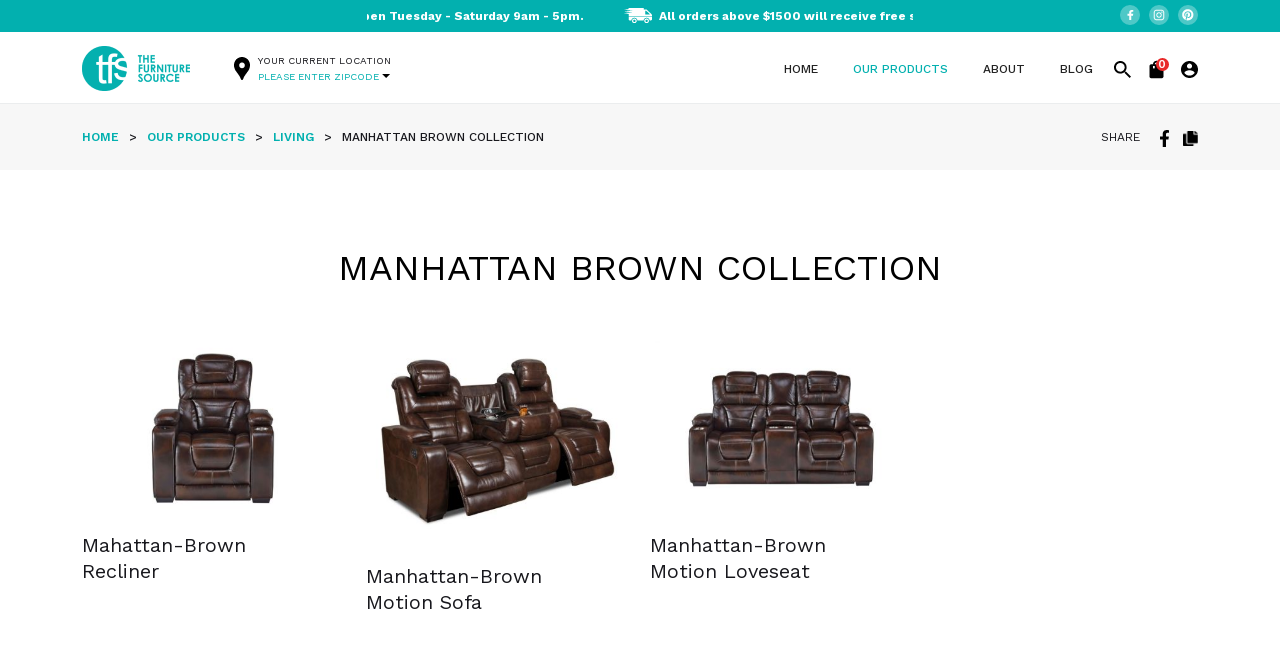

--- FILE ---
content_type: text/html; charset=utf-8
request_url: https://www.buytfs.com/manhattan-brown-collection
body_size: 17967
content:


<!DOCTYPE html>
<html lang="en" dir="ltr" class="html-product-details-page">
<head>
    <!-- Google Tag Manager -->
    <!-- End Google Tag Manager -->
    <meta name="google-site-verification" content="cHjw_oymmVfzImUKdOjREfEE1v0Ns1gcmQ_VDDAuLx4" />
    <title>Manhattan Brown Collection | TFS</title>
    <meta http-equiv="Content-type" content="text/html;charset=UTF-8" />
    <meta name="description" content="Explore 2-seater recliner sofas, reclining furniture, and adjustable headrests in the Manhattan Brown Collection" />
    <meta name="keywords" content="Recliner Sofa 2 Seater, 2 seater recliner sofa, 2 seater living room recliner sofa, 2 seater sofa with adjustable headrest, reclining furniture" />
    <meta name="generator" content="nopCommerce" />
    <meta name="viewport" content="width=device-width, initial-scale=1" />
    <meta name="referrer" content="strict-origin-when-cross-origin" />

    <meta property="og:title" content="The Furniture Source: American Furniture Store" />
    <meta property="og:description" content="The Furniture Source is a Home Furnishing Store in Mississippi offering a range of iconic and contemporary design pieces." />
    <meta property="og:image" content="https://ecomm.buytfs.com/Themes/DefaultClean/Content/images/tfs/Homepage-Inspired.jpg" />
    <meta property="og:image:width" content="450" />
    <meta property="og:image:height" content="298" />
<meta property="og:type" content="product" />
<meta property="og:title" content="Manhattan Brown Collection" />
<meta property="og:description" content="Explore 2-seater recliner sofas, reclining furniture, and adjustable headrests in the Manhattan Brown Collection" />
<meta property="og:image" content="https://www.buytfs.com/images/thumbs/0001519_manhattan-brown-collection_550.jpeg" />
<meta property="og:image:url" content="https://www.buytfs.com/images/thumbs/0001519_manhattan-brown-collection_550.jpeg" />
<meta property="og:url" content="https://www.buytfs.com/manhattan-brown-collection" />
<meta property="og:site_name" content="The Furniture Source" />
<meta property="twitter:card" content="summary" />
<meta property="twitter:site" content="The Furniture Source" />
<meta property="twitter:title" content="Manhattan Brown Collection" />
<meta property="twitter:description" content="Explore 2-seater recliner sofas, reclining furniture, and adjustable headrests in the Manhattan Brown Collection" />
<meta property="twitter:image" content="https://www.buytfs.com/images/thumbs/0001519_manhattan-brown-collection_550.jpeg" />
<meta property="twitter:url" content="https://www.buytfs.com/manhattan-brown-collection" />

    




    <link rel="stylesheet" type="text/css" href="/css/cz29hhamctls1rn8hco0uq.styles.css?v=pAhH5si-Ds-RaK3JoiYJEhqxK-M" /><link rel="stylesheet" type="text/css" href="https://cdnjs.cloudflare.com/ajax/libs/select2/4.0.13/css/select2.min.css" />
<link rel="stylesheet" type="text/css" href="https://fonts.googleapis.com/css2?family=Work+Sans:wght@300;400;500;600;700&display=swap" />


    
    
    
    
    <link rel="apple-touch-icon" sizes="180x180" href="/icons/icons_0/apple-touch-icon.png"><link rel="icon" type="image/png" sizes="32x32" href="/icons/icons_0/favicon-32x32.png"><link rel="icon" type="image/png" sizes="192x192" href="/icons/icons_0/android-chrome-192x192.png"><link rel="icon" type="image/png" sizes="16x16" href="/icons/icons_0/favicon-16x16.png"><link rel="manifest" href="/icons/icons_0/site.webmanifest"><link rel="mask-icon" href="/icons/icons_0/safari-pinned-tab.svg" color="#5bbad5"><link rel="shortcut icon" href="/icons/icons_0/favicon.ico"><meta name="msapplication-TileColor" content="#2d89ef"><meta name="msapplication-TileImage" content="/icons/icons_0/mstile-144x144.png"><meta name="msapplication-config" content="/icons/icons_0/browserconfig.xml"><meta name="theme-color" content="#ffffff">
    <script type="text/javascript" src="/js/tf3epclv-pmwsvkkgazuvq.scripts.js?v=HYV6VIrR4hbkA81sdvzpxcR9HJM"></script>
    

    <!--Powered by nopCommerce - https://www.nopCommerce.com-->
    
    <link rel="preconnect" href="https://fonts.googleapis.com" />
    <link rel="preconnect" href="https://fonts.gstatic.com" crossorigin />
    
</head>
<body>
    <!-- Google Tag Manager (noscript) -->
    <!-- End Google Tag Manager (noscript) -->
    <input name="__RequestVerificationToken" type="hidden" value="CfDJ8NYp-j10pVVGvmYhcj9AOuEGcdggGXfsziVO0FZQ8G0GAhhM_mgXo157UHmh0x5NBiqBq6HgToE9fBvrTBByIGU_n37mpqaZDcnMwRS0NGjbOjFCCmSY6i6boj8NhHnHhc7WoO0kzCCZsanUrHHVJUg" />
    

<div class="ajax-loading-block-window" style="display: none">
</div>
<div id="dialog-notifications-success" title="Notification" style="display:none;">
</div>
<div id="dialog-notifications-error" title="Error" style="display:none;">
</div>
<div id="dialog-notifications-warning" title="Warning" style="display:none;">
</div>
<div id="bar-notification" class="bar-notification-container" data-close="Close">
</div>

<!--[if lte IE 8]>
    <div style="clear:both;height:59px;text-align:center;position:relative;">
        <a href="http://www.microsoft.com/windows/internet-explorer/default.aspx" target="_blank">
            <img src="/Themes/DefaultClean/Content/images/ie_warning.jpg" height="42" width="820" alt="You are using an outdated browser. For a faster, safer browsing experience, upgrade for free today." />
        </a>
    </div>
<![endif]--><div class="master-wrapper-page">
    


<style>
    /* Custom styles */
    /*  #customSelect {
            width: 200px;
        } */

    .select2-container--default .select2-selection--single {
        background-color: transparent;
        width: -webkit-fill-available;
        position: relative;
        border: none;
    }

    .select2-selection__arrow {
       display:none; /* Center the arrow vertically */
    }

    /* .select2-results__options{
            background-color: white;
        } */

    .select2-selection .select2-selection--single {
        border: none;
        width: auto;
    }

    

   

    /* .select2-dropdown {
        background-color: white;
        border: 1px solid #aaa;
        border-radius: 4px;
        box-sizing: border-box;
        display: block;
        position: absolute;
        left: -100000px;
        width: 100%;
        z-index: 1056;
    }

    .select2-container .select2-selection--single .select2-selection__rendered {
        display: block;
        padding-left: 8px;
        padding-right: 10px;
        overflow: hidden;
        text-overflow: ellipsis;
        white-space: nowrap;
    }

    .select2-container--default .select2-selection--single .select2-selection__rendered {
        color: #212529;
        line-height: 27px;
    }

    .select2-container--default .select2-selection--single .select2-selection__arrow {
        height: 26px;
        position: absolute;
        top: 13px;
        right: 3px;
        width: 20px;
    }

    .select2-container--default .select2-selection--single .select2-selection__placeholder {
        color: #616362; 
    }*/

</style>


<div class="header-links">
</div>
<header>
    <div class="topbar">
        <div class="container">
            <div class="row">
                <div class="col-12 col-sm-3">
                    <div class="topbar-email d-none">
                        <p><a class="hoverEffectEmailTopBar" href="mailto:help@buytfs.com?subject=Inquire%20now">Need Help?</a></p>
                    </div>
                </div>
                <div class="col-12 col-sm-6">
                    <div class="topbar-timings">
                        <div class="scroll-parent">
                            <div class="scroll-element primary">
                                <p style="text-transform:none" class="showroomTiming"><strong><a href="/contact">Showrooms open Tuesday - Saturday 9am - 5pm.</a></strong></p>
                                <p style="text-transform:none" class="freeShiping"><strong> All orders above $1500 will receive free standard shipping. In-home setup is an additional $150. </strong></p>
                            </div>
                            <div class="scroll-element secondary">
                                <p style="text-transform:none" class="showroomTiming"><strong><a href="/contact">Showrooms open Tuesday - Saturday 9am - 5pm.</a></strong></p>
                                <p style="text-transform:none" class="freeShiping"><strong> All orders above $1500 will receive free standard shipping. In-home setup is an additional $150. </strong></p>
                            </div>
                        </div>
                    </div>
                </div>
                <div class="col-12 col-sm-3">
                    <div class="topbar-socials">
                        <ul>
                            <li><a class="hoverEffect" href="https://www.facebook.com/buytfs" target="_blank"><img src="/Themes/DefaultClean/Content/images/tfs/header-fb.svg" alt="Facebook"></a></li>
                            <li><a class="hoverEffect" href="https://www.instagram.com/buy.tfs" target="_blank"><img src="/Themes/DefaultClean/Content/images/tfs/header-insta.svg" alt="Instagram"></a></li>
                            <li><a class="hoverEffect" href="https://pin.it/4W7pfLG" target="_blank"><img src="/Themes/DefaultClean/Content/images/tfs/header-pintrest.svg" alt="Pintrest"></a></li>
                        </ul>
                    </div>
                </div>
            </div>
        </div>
    </div>
    <nav class="navbar navbar-expand-lg navbar-light">
        <div class="container">
            <a class="navbar-brand" href="/"><img src="/Themes/DefaultClean/Content/images/tfs/tfs-logo.png" alt="TFS Logo"></a>


            <div class="header-pincode" data-bs-toggle="modal" data-bs-target="#headerPincodeModal">
                <img src="/Themes/DefaultClean/Content/images/tfs/address-pin.svg" alt="Address Pin">
                <div class="header-pincode-text-wrap">
                    <span>Your Current Location</span>
                    <span class="address"><span id="serviceableLocation"></span><img src="/Themes/DefaultClean/Content/images/tfs/down-arrow-fill.svg" alt="Down Arrow"></span>
                    <span class="address hide-desktop"><span id="mserviceableLocation"></span><img src="/Themes/DefaultClean/Content/images/tfs/down-arrow-fill.svg" alt="Down Arrow"></span>
                </div>
            </div>



            <button class="navbar-toggler" type="button" data-bs-toggle="collapse" data-bs-target="#navbarSupportedContent" aria-controls="navbarSupportedContent" aria-expanded="false" aria-label="Toggle navigation">
                <span class="navbar-toggler-icon"></span>
            </button>

            <div class="collapse navbar-collapse" id="navbarSupportedContent">
                <ul class="navbar-nav">
                    <li id="liHome" class="nav-item">
                        <a class="nav-link" href="/">Home</a>
                    </li>
                    <li id="liOurProduct" class="nav-item">
                        <a class="nav-link" href="/ourproducts">Our Products</a>
                    </li>
                    <li id="liAbout" class="nav-item">
                        <a class="nav-link" href="/about-us">About</a>
                    </li>
                    <li id="liBlog" class="nav-item">
                        <a class="nav-link" href="/blog">BLOG</a>
                    </li>
                    <li id="liContact" class="nav-item d-none">
                        <a class="nav-link" href="/contact">Contact Us</a>

                    </li>
                </ul>
            </div>


            <ul class="navbar-nav navbar-icons-nav">
                <li class="nav-item nav-search">
                    <a class="nav-link hoverEffectHeader" href="javascript:void(0)"><img src="/Themes/DefaultClean/Content/images/tfs/search-icon.svg" alt="Search Icon"></a>
                </li>
                    <li class="nav-item nav-cart dropdown">
                        <div class="header-links">
                            <a class="nav-link dropdown-toggle hoverEffectHeader" href="#" id="navbarCartDropdown" role="button" data-bs-toggle="dropdown" aria-expanded="false">
                                <img src="/Themes/DefaultClean/Content/images/tfs/cart-icon.svg" alt="Cart Icon">
                                <span class="cart-count cart-qty">0</span>
                            </a>
                            <div class="dropdown-menu cartDropdown-menu" aria-labelledby="navbarCartDropdown">
                                
<div id="flyout-cart">
    <div class="cart-info-dropdown">
You have no items in your shopping cart.    </div>
</div>   








                            </div>
                        </div>
                    </li>
                <li class="nav-item nav-user dropdown">
                    <a class="nav-link dropdown-toggle hoverEffectHeader" href="#" id="navbarUserDropdown" role="button" data-bs-toggle="dropdown" aria-expanded="false">
                        <img src="/Themes/DefaultClean/Content/images/tfs/user-icon.svg" alt="User Icon">
                    </a>
                    <ul class="dropdown-menu userDropdown-menu" aria-labelledby="navbarUserDropdown">
                            <li><a href="/login?returnUrl=%2Fmanhattan-brown-collection" class="dropdown-item">Login</a></li>
                                <li><a href="/register?returnUrl=%2Fmanhattan-brown-collection" class="dropdown-item">Register</a></li>
                    </ul>
                </li>
            </ul>


            <div class="search-div" id="search-box">
                <div class="container">
                    <div class="search w-form">

                        <form method="get" id="small-search-box-form" onsubmit="return validate()" action="/search">
                        <label for="search">Search</label>
                        <input type="search" class="w-input" autocomplete="off" maxlength="256" name="q" placeholder="Search…" id="small-searchterms" required="" value="" />
                        <div class="inputs reversed" style="display:none;">
                            <input type="checkbox" data-val="true" data-val-required="The Advanced search field is required." id="advs" name="advs" value="true" />
                            <label for="advs">Advanced search</label>
                        </div>
                        <div class="inputs reversed" style="display:none;">
                            <input type="checkbox" data-val="true" data-val-required="The Automatically search sub categories field is required." id="isc" name="isc" value="true" />
                            <label for="isc">Automatically search sub categories</label>
                        </div>
                        <div class="inputs reversed" style="display:none;">
                            <input type="checkbox" data-val="true" data-val-required="The Search In product descriptions field is required." id="sid" name="sid" value="true" />
                            <label for="sid">Search In product descriptions</label>
                        </div>
                        <button type="submit" class="btn tfs-btn" id="search">SEARCH</button>
                        <span class="field-validation-valid" data-valmsg-for="SearchTermMinimumLength" data-valmsg-replace="true"></span>
                        <span id="error1"></span>
            
<input name="advs" type="hidden" value="false" /><input name="isc" type="hidden" value="false" /><input name="sid" type="hidden" value="false" /></form>










                    </div>
                </div>
            </div>
        </div>
    </nav>
</header>


<!-- Header Pincode Modal start -->
<div class="modal fade pincode-modal" id="headerPincodeModal" tabindex="-1" aria-hidden="true">
    <div class="modal-dialog">
        <div class="modal-content">
            <div class="modal-body">
                <p>Currently serving parts of AL, MS and TN – Please enter your zip code.</p>
                <select class="form-select form-control" data-loading="#states-loading-progress" id="State" name="State">
                <option value="0">Select State</option>
<option value="1671">Alabama</option>
<option value="1700">Mississippi</option>
<option value="1721">Tennessee </option>
</select>

                <div class="input-wrap">
                    <select class="form-select form-control d-none" id="ZipCode" name="ZipCode"> </select>
                </div>
                <span class="field-validation-error" id="requiredZipcode"></span>
                <span class="field-validation-error" id="resultZipcode"></span>
                <span class="field-validation-error" id="closestZipcode"></span>
                <input id="btnZipcode" type="submit" value="Apply" class="btn tfs-btn">
                <button id="btnClose" type="button" class="popup-close-btn" data-bs-dismiss="modal">
                    <svg width="21" height="21" viewBox="0 0 21 21" fill="none" xmlns="http://www.w3.org/2000/svg">
                        <path d="M20.125 2.81375L18.1863 0.875L10.5 8.56125L2.81375 0.875L0.875 2.81375L8.56125 10.5L0.875 18.1863L2.81375 20.125L10.5 12.4387L18.1863 20.125L20.125 18.1863L12.4387 10.5L20.125 2.81375Z" fill="black" />
                    </svg>
                </button>
            </div>
        </div>
    </div>
</div>
<!-- Header Pincode Modal end -->
<!-- Store List Modal start -->
<div class="modal fade" id="storeListModal" tabindex="-1" aria-hidden="true">
    <div class="modal-dialog">
        <div class="modal-content">
            <div class="modal-body">
                <h4 class="modal-heading">TFS Stores</h4>

                <p class="pincode-info">Available for Pickup</p>
                        <div class="store-list">
                            <div class="store-list-title">
                                <h4><span class="store-count">2</span> Stores Available</h4>
                            </div>
                                <div class="single-store">
                                    <div class="store-title">
                                        Corinth, Mississippi
                                    </div>
                                    <div class="store-address">
                                        2676 S Harper Rd, Corinth 
                                    </div>
                                    <div class="store-working-hours">
                                        Working Hours ( Tue - Sat 9.00 - 17.00)
                                    </div>
                                </div>
                                <div class="single-store">
                                    <div class="store-title">
                                        Oxford, Mississippi Rob
                                    </div>
                                    <div class="store-address">
                                        500 Highway 6 West, Oxford 
                                    </div>
                                    <div class="store-working-hours">
                                        Working Hours ( Tue - Sat 9.00 - 17.00)
                                    </div>
                                </div>
                        </div>
                <button type="button" class="popup-close-btn" data-bs-dismiss="modal">
                    <svg width="21" height="21" viewBox="0 0 21 21" fill="none" xmlns="http://www.w3.org/2000/svg">
                        <path d="M20.125 2.81375L18.1863 0.875L10.5 8.56125L2.81375 0.875L0.875 2.81375L8.56125 10.5L0.875 18.1863L2.81375 20.125L10.5 12.4387L18.1863 20.125L20.125 18.1863L12.4387 10.5L20.125 2.81375Z" fill="black" />
                    </svg>
                </button>
            </div>
        </div>
    </div>
</div>
<!-- Store List Modal end -->



    
    
    
    

    <div class="master-wrapper-content">
        

        <div class="master-column-wrapper">
            

        <div class="breadcrumb-wrap">
        <div class="container">
            <div class="row g-0">
                <div class="col-md-9">
                    <span class=""><a href="/">Home</a></span>
                    <span class="breadcrumb-divider">></span>
                    <span class=""><a href="/ourproducts">Our Products</a></span>
                    <span class="breadcrumb-divider">></span>
                        <span class=""><a href="/living">Living</a></span>
                        <span class="breadcrumb-divider">></span>
                        <meta itemprop="position" content="1" />
                    <span class="">Manhattan Brown Collection</span>
                </div>
                <div class="col-md-3">
                    <div class="share-btns">
                        <span>Share</span>
                        <a href="#" target="_blank" class="facebook-share-btn"><img src="/Themes/DefaultClean/Content/images/tfs/facebook-black.svg" height="17" width="9" alt="facebook"></a>
                        <img id="button-copy" src="/Themes/DefaultClean/Content/images/tfs/copy.png" height="14" width="18" alt="twitter" class="copy-icon-btn">
                    </div>
                </div>
            </div>
        </div>
    </div>






<div>
    
    <!--product breadcrumb-->



<style>


    .select2-container .select2-selection--single .select2-selection__rendered {
        display: block;
        padding-left: 8px;
        padding-right: 10px;
        overflow: hidden;
        text-overflow: ellipsis;
        width: stretch;
    }

    .select2-container--default .select2-selection--single {
        background-color: transparent;
        width: -webkit-fill-available;
        position: relative;
        border: none;
    }

    .select2-selection__arrow {
        display: none; /* Center the arrow vertically */
    }

</style>




<!--Microdata-->
<div  itemscope itemtype="http://schema.org/Product">
    <meta itemprop="name" content="Manhattan Brown Collection"/>
    <meta itemprop="sku"/>
    <meta itemprop="gtin"/>
    <meta itemprop="mpn"/>
    <meta itemprop="description"/>
    <meta itemprop="image" content="https://www.buytfs.com/images/thumbs/0001519_manhattan-brown-collection_550.jpeg"/>
    <div itemprop="offers" itemscope itemtype="http://schema.org/Offer">
        <meta itemprop="url" content="https://www.buytfs.com/manhattan-brown-collection"/>
        <meta itemprop="price" content="0.00"/>
        <meta itemprop="priceCurrency" content="USD"/>
        <meta itemprop="priceValidUntil"/>
        <meta itemprop="availability" content="http://schema.org/OutOfStock" />
    </div>
    <div itemprop="review" itemscope itemtype="http://schema.org/Review">
        <meta itemprop="author" content="ALL"/>
        <meta itemprop="url" content="/productreviews/10277"/>
    </div>
</div>
    <div class="product-single" id="">
        <div class="container">
            <div class="row">
                     <section class="category-info">
                        <div class="container">
                            <div class="cat-details-wrapper">
                                <h1 class="cat-title">Manhattan Brown Collection</h1>
                                <p class="cat-desc">
                                   
                                </p>
                            </div>
                        </div>
                    </section>
                     <section class="collection-products-section">
                        <div class="container">
                            <div class="products-loop">
                                <div class="row row-gutter-10">
                                            <div class="col-md-3 col-sm-6 col-12">
                                                <div class="product">
                                                    <div class="prod-img">
                                                            <img alt="Picture of Mahattan-Brown Recliner" src="https://www.buytfs.com/images/thumbs/0001091_mahattan-brown-recliner_420.jpeg" title="Mahattan-Brown Recliner" />
                                                        <div class="prod-link">
                                                            <a href="/manhattan-brown" class="btn tfs-btn">View Products</a>
                                                        </div>
                                                    </div>
                                                    <div class="prod-title">
                                                        <h3>Mahattan-Brown Recliner</h3>
                                                    </div>
                                            </div>
                                            </div>
                                            <div class="col-md-3 col-sm-6 col-12">
                                                <div class="product">
                                                    <div class="prod-img">
                                                            <img alt="Manhattan-Brown Motion Sofa" src="https://www.buytfs.com/images/thumbs/0000895_manhattan-brown-motion-sofa_420.jpeg" title="Manhattan-Brown Motion Sofa" />
                                                        <div class="prod-link">
                                                            <a href="/living-motion-sofa-manhattan-brown-1" class="btn tfs-btn">View Products</a>
                                                        </div>
                                                    </div>
                                                    <div class="prod-title">
                                                        <h3>Manhattan-Brown Motion Sofa</h3>
                                                    </div>
                                            </div>
                                            </div>
                                            <div class="col-md-3 col-sm-6 col-12">
                                                <div class="product">
                                                    <div class="prod-img">
                                                            <img alt="Manhattan-Brown Motion Loveseat" src="https://www.buytfs.com/images/thumbs/0001092_manhattan-brown-motion-loveseat_420.jpeg" title="Manhattan-Brown Motion Loveseat" />
                                                        <div class="prod-link">
                                                            <a href="/living-motion-love-manhattan-brown-1" class="btn tfs-btn">View Products</a>
                                                        </div>
                                                    </div>
                                                    <div class="prod-title">
                                                        <h3>Manhattan-Brown Motion Loveseat</h3>
                                                    </div>
                                            </div>
                                            </div>


                                    </div>    
                                </div>
                            </div>
                    </section>
            </div>
        </div>
    </div>
    
    

  



    
</div>

        </div>
        
    </div>

    <div class="modal fade are-you-sure" id="confirmModal" data-bs-backdrop="static" data-bs-keyboard="false" tabindex="-1" aria-hidden="true">
        <div class="modal-dialog">
            <div class="modal-content">
                <div class="modal-body">
                    <p>Are you sure?</p>
                    <input type="hidden" name="addId" id="addId" value="" />
                    <input type="submit" value="Okay" class="btn tfs-btn delete-confirm">
                    <button type="button" class="btn tfs-btn btn-secondary" data-bs-dismiss="modal">Cancel</button>
                    <button type="button" class="popup-close-btn" data-bs-dismiss="modal">
                        <svg width="21" height="21" viewBox="0 0 21 21" fill="none" xmlns="http://www.w3.org/2000/svg">
                            <path d="M20.125 2.81375L18.1863 0.875L10.5 8.56125L2.81375 0.875L0.875 2.81375L8.56125 10.5L0.875 18.1863L2.81375 20.125L10.5 12.4387L18.1863 20.125L20.125 18.1863L12.4387 10.5L20.125 2.81375Z" fill="black" />
                        </svg>
                    </button>
                </div>
            </div>
        </div>
    </div>

    <div class="main">
        

        
        
    </div>
    
 <div class="newsletter">
    <div class="newsletter-subscribe subscription-form" id="newsletter-subscribe-block">
        <div class="newsletter-email container">
            <div class="row">

                    <div class="col-md-7 subscription-left">
                    <img src="/Themes/DefaultClean/Content/images/tfs/Vector-9.svg" alt="Image"><p style="text-transform:uppercase;">Stay up to date with our newest collections, latest deals and special offers!</p>
                    </div>
                    <div class="col-md-5 subscription-right">
                        <form id="frmNewsletter">
                            <input type="email" id="newsletter-email" class="newsletter-subscribe-text" placeholder="Please enter your email address" />
                            
                            <button type="button" id="newsletter-subscribe-button" class="button-1 newsletter-subscribe-button">Subscribe</button>       
                        </form>
                        <div class="newsletter-validation">
                        <div id="subscribe-loading-progress" style="display: none;" class="please-wait">Wait...</div>
                        <span class="field-validation-valid" data-valmsg-for="NewsletterEmail" data-valmsg-replace="true"></span>
                        </div>
                        <div class="newsletter-result successMsg" id="newsletter-result-block"></div>
                    </div>

                    

            </div>
        </div>
      
        
    </div>
    
    
</div> 



    


<footer>
    <div class="footer-cols">
        <div class="container">
            <div class="row">
                <div class="col-md-4 col-sm-12 col-12">
                    <div class="footer-logo">
                        <a class="navbar-brand" href="/"><img src="/Themes/DefaultClean/Content/images/tfs/logo-white.png" alt="" width="166" height="69"></a>
                    </div>
                    <div class="footer-about">
                        <p>Stylish modern furniture designed for a lifestyle that welcomes you home</p>
                    </div>
                </div>
                <div class="col-md-2 col-sm-3 col-12 footer-menu-col">
                    <div class="footer-col-title"><h4>Pages</h4></div>
                    <ul class="footer-menu footer-menu-pages">
                        <li><a href="/ourproducts">Our Products</a></li>
                        <li><a href="/about-us">About</a></li>
                            <li><a href="/blog">Blog</a></li>
                            <li><a href="/contact">Contact Us</a></li>
                    </ul>
                </div>
                <div class="col-md-2 col-sm-3 col-12 footer-menu-col">
                    <div class="footer-col-title"><h4>Category</h4></div>
                    <ul class="footer-menu footer-menu-category">
                        <li><a href="/Dining">Dining</a></li>
                        <li><a href="/Decor">Decor</a></li>
                        <li><a href="/Bedding">Bedding</a></li>
                        <li><a href="/Living">Living</a></li>
                    </ul>
                </div>
                <div class="col-md-2 col-sm-3 col-12">
                    <div class="footer-col-title"><h4>Locations</h4></div>
                    <div class="footer-address">
                        <p><a href="/locations">Oxford, Mississippi</a></p>
                        <p><a href="/locations">Corinth, Mississippi</a></p>
                    </div>
                </div>
                <div class="col-md-2 col-sm-3 col-12 footer-socials-col">
                    <div class="footer-col-title"><h4>Get Connected</h4></div>
                    <ul class="footer-socials">
                        <li><a class="hoverEffect" href="https://www.facebook.com/buytfs" target="_blank"><img src="/Themes/DefaultClean/Content/images/tfs/fb-icn.svg" alt="Facebook"></a></li>
                        <li><a class="hoverEffect" href="https://www.instagram.com/buy.tfs" target="_blank"><img src="/Themes/DefaultClean/Content/images/tfs/twitter-icn.svg" alt="Instagram"></a></li>
                        <li><a class="hoverEffect" href="https://www.youtube.com/channel/UC2NiaoSXz7GXIuZvTxK9mCg/featured" target="_blank"><img src="/Themes/DefaultClean/Content/images/tfs/SocialIcons.svg" alt="Youtube"></a></li>
                        <li><a class="hoverEffect" href="https://twitter.com/TheFurnitureSo" target="_blank"><img src="/Themes/DefaultClean/Content/images/tfs/Asset 1 3.svg" alt="Twitter" style="width:12px; height:12px;"></a></li>
                        <li><a class="hoverEffect" href="https://www.linkedin.com/company/buytfs/" target="_blank"><img src="/Themes/DefaultClean/Content/images/tfs/linkedin-icn.svg" alt="Linkedin"></a></li>
                        <li><a class="hoverEffect" href="https://pin.it/4W7pfLG" target="_blank"><img src="/Themes/DefaultClean/Content/images/tfs/header-pintrest.svg" alt="Pintrest"></a></li>


                    </ul>
                </div>
            </div>
        </div>
    </div>
    <div class="footer-copyright">
        <div class="container">
            <div class="row">

                    <div class="col-12 col-md-4">
                        <div class="footer-powered-by">
                            Powered by <a href="https://www.nopcommerce.com/" target="_blank" rel=nofollow noopener>nopCommerce</a>
                        </div>
                    </div>



                <div class="col-12 col-md-5">
                    <div class="copyright">
                        <p>©2026 the furniture source, Inc. All Rights Reserved</p>
                    </div>
                </div>



                <div class="col-12 col-md-3">
                    <div class="privacy-policy">
                        <p>
                            <a href="/privacy-policy">Privacy Policy</a>&nbsp;&nbsp;
                        </p>
                        <p>
                            <a href="/terms-of-use">Terms of use</a>
                        </p>
                    </div>
                </div>


                
            </div>
        </div>
    </div>
</footer>

    
<button type="button" class="btn btn-primary" style="display:none" id="ShowExitIntentPopup" data-bs-toggle="modal" data-bs-target="#exampleModal">

</button>
<!-- Modal -->
<div class="modal fade email-modal" data-bs-backdrop="static" id="exampleModal" tabindex="-1" aria-labelledby="exampleModalLabel" aria-hidden="true">
        <div class="modal-dialog modal-dialog-centered">
            <div class="modal-content">
                <div class="email-content">
                        <div class="modal-header">
                          
                          <button type="button" class="btn-close btn-close-white"  data-bs-dismiss="modal" aria-label="Close"></button>
                        </div>
                        <div class="modal-body">
                             <h3 class="email-title">Wait! Before You Go…Sign Up!</h3>

                               <div class="email-body-content"> 
                                <div class="para para1">Join the TFS family and be the first to know about:</div>

                                <ul class="email-sub-list">
                                    <li>🔥 Secret Sales</li>
                                    <li>🎁 Exclusive Offers</li>
                                    <li>🚀 Latest Product Launches</li>
                                    <li>📰 Exciting TFS Updates</li>

                                </ul>


                               <span class="para para2"> Simply fill in your details below:</span>
                                </div>

                    <div class="exit-intent-label">
                        <label class="email_label">
                        <img src="/Themes/DefaultClean/Content/images/account.png">
                        <input placeholder="Name :" type="text" data-val="true" data-val-required="Name is required." required id="exit-intent-name" name="fullname">

                        </label><span class="field-validation-error" id="ei-required-name"> Please enter the name</span>
                        <span class="field-validation-error" id="ei-valid-name">Please enter valid name</span>
                    </div>

                    <div class="exit-intent-label">
                        
                            <label class="email_label">
                        <img src="/Themes/DefaultClean/Content/images/email.png">
                        <input placeholder="Email :" type="text" data-val="true" data-val-required="Email is required." required id="exit-intent-email" name="email">

                        </label>
                        <span class="field-validation-error" id="ei-required-email">Please enter the email</span>
                        <span class="field-validation-error" id="ei-valid-email">Please enter valid email</span>
                    </div>

                    <div class="exit-intent-label">
                        
                            <label class="email_label">
                        <img src="/Themes/DefaultClean/Content/images/phone.png">
                        <input placeholder="Phone :" type="text" data-val="true" data-val-required="Phone number is required." required id="exit-intent-phone" name="phone">

                        </label>
                        <span class="field-validation-error" id="ei-required-phone">Please enter the phone number</span>
                        <span class="field-validation-error" id="ei-valid-phone">Please enter valid phone number</span>
                    </div>
                    <div>
                            <button class="btn email-btn" id="exit-intent-save"">I'm Interested!</button></div>

                        </div>
                <div style="text-align: center;">
                    <div class="para para3">
                        Don't miss out on the best of TFS – Where Style Meets Comfort!
                    </div>
                </div>
                        
                    <div>
                    </div>
                </div>
            </div>
        </div>
      </div>
<script>

    $(window).on("load", function () {
        $("#ei-required-name").hide();
        $("#ei-required-phone").hide();
        $("#ei-required-email").hide();
        
    });

    $(document).ready(function () {

        $("#ei-valid-name").hide();
        $("#ei-valid-phone").hide();
        $("#ei-valid-email").hide();

        let name_error = false;
        let email_error = false;
        let phone_error = false;
        $('#exit-intent-name').keydown(function (e) {
            if ((e.keyCode >= 65 && e.keyCode <= 90) || e.keyCode == 46 || e.keyCode == 8 || e.keyCode == 9 || e.keyCode == 32 || e.keyCode == 189 || e.keyCode == 222) {
			
                name_error = false;
                $("#ei-valid-name").hide();
            } 
			
			else {
                name_error = true;
                $("#ei-valid-name").show();
            }
        });
       
	     $('#exit-intent-name').focusout(function () {
            var regex = /^[a-zA-Z ][a-zA-Z ]+$/;
			
            if ($(this).val() == "" || !regex.test($(this).val())) { 
                $("#ei-valid-name").show();
                name_error = true; 
                } else {
            $("#ei-valid-name").hide();
                name_error = false;
                }
        });


        $('#exit-intent-email').focusout(function () {
            var regex = /^([a-zA-Z0-9_.+-])+\@(([a-zA-Z0-9-])+\.)+([a-zA-Z0-9]{2,4})+$/;
            if ($(this).val() == "" || !(regex.test($(this).val()))) { 
                $("#ei-valid-email").show();
                email_error = true; 
                } else {
            $("#ei-valid-email").hide();
                email_error = false;
                }
        });

        $('#exit-intent-phone').keydown(function (e) {
            if ((e.keyCode >= 48 && e.keyCode <= 57) || (e.keyCode >= 96 && e.keyCode <= 105) || e.keyCode == 46 || e.keyCode == 8 || e.keyCode == 9) {
                phone_error = false;
                $("#ei-valid-phone").hide();
            }
			else {
                phone_error = true;

                $("#ei-valid-phone").show();
            }
        });
		
		 $('#exit-intent-phone').focusout(function () {
            var regex = /^\(?(\d{3})\)?[- ]?(\d{3})[- ]?(\d{4})$/;
			
            if ($(this).val() == "" || !(regex.test($(this).val()))) { 
                $("#ei-valid-phone").show();
                phone_error = true; 
                } else {
            $("#ei-valid-phone").hide();
                phone_error = false;
                }
        });

		
		 if (!name_error && !email_error && !phone_error) {
		  $("#ei-valid-name").hide();
        $("#ei-valid-phone").hide();
        $("#ei-valid-email").hide();
           
		   }
		
		 $('#exit-intent-save').click(function () {
        if (!name_error && !email_error && !phone_error) {
            $("#ei-required-name").hide();
            $("#ei-required-phone").hide();
            $("#ei-required-email").hide();

            var eiName = $("#exit-intent-name").val();
            var eiEmail = $("#exit-intent-email").val();
            var eiPhone = $("#exit-intent-phone").val();
            console.log('eiEmail: ' + eiEmail);

            if (eiName == '') {
                $("#ei-valid-name").show();
            }
            if (eiEmail == '') {
                $("#ei-valid-email").show();
            }
            if (eiPhone == '') {
                $("#ei-valid-phone").show();
            }

            if (eiName != '' && eiPhone != '' && eiEmail != '') {
                var postData = {
                    name: eiName,
                    email: eiEmail,
                    phoneNumber: eiPhone
                };
                console.log(postData);
                addAntiForgeryToken(postData);
                $.ajax({
                    cache: false,
                    type: "post",
                    url: '/ExitIntent/SaveExitIntentDetails',
                    data: postData,
                    success: function (data, textstatus, jqxhr) {
                        console.log(data.result);
                    },
                    error: function (jqxhr, textstatus, errorthrown) {
                        alert('failed to save data.');
                    },
                    complete: function (jqxhr, textstatus) {
                        // $('.lightbox').hide();
                        $("#exampleModal .btn-close").click()
                        // $('#exampleModal').hide();
                        // $(".modal-backdrop").removeClass("show");
                    }
                });
            }
        }
    });
    });

    const CookieService = {

        setCookie(name, value, days) {
            let expires = '';

            if (days) {
                const date = new Date();
                date.setTime(date.getTime() + (days * 24 * 60 * 60 * 1000));
                expires = '; expires=' + date.toUTCString();
            }

            document.cookie = name + '=' + (value || '') + expires + ';';
        },

        getCookie(name) {
            const cookies = document.cookie.split(';');

            for (const cookie of cookies) {
                if (cookie.indexOf(name + '=') > -1) {
                    return cookie.split('=')[1];
                }
            }

            return null;
        }
    }

    const mouseEvent = e => {
    const shouldShowExitIntent = 
        !e.toElement && 
        !e.relatedTarget &&
        e.clientY < 10;

    if (shouldShowExitIntent) {
            document.removeEventListener('mouseout', mouseEvent);
        $('#ShowExitIntentPopup').click();
            //$('.lightbox').show();
            CookieService.setCookie('exitIntentShown', true, 2);
    }
};



const detectDeviceType = () =>
  /Android|webOS|iPhone|iPad|iPod|BlackBerry|IEMobile|Opera Mini/i.test(navigator.userAgent)
    ? 'Mobile'
    : 'Desktop';
if(detectDeviceType() == 'Desktop')
{
    if (!CookieService.getCookie('exitIntentShown')) {
        setTimeout(() => {
            document.addEventListener('mouseout', mouseEvent);
        }, 1_000);
    }
}
else{
    if (!CookieService.getCookie('exitIntentShown')) {
        setTimeout(() => {
            $('#ShowExitIntentPopup').click();

            CookieService.setCookie('exitIntentShown', true, 2);
        }, 10000);
    }
}
   

    function getCookie(name) {
        let cookie = {};
        document.cookie.split(';').forEach(function (el) {
            let [k, v] = el.split('=');
            cookie[k.trim()] = v;
        })
        return cookie[name];
    }

   



</script>




</div>





    <script type="text/javascript" src="/js/mkc_ezb1p6gjuxee12akuw.scripts.js?v=LBUhwJdBsINTJ3UZrXOB1YXdjtE"></script><script type="text/javascript" src="js/public.select2.js"></script>

    <script type="text/javascript">
$(document).ready(function() {
    $("#liOurProduct").addClass("active-page-menu");
    $(".info-btn").each(function(index) {
        $(this).children("img").on("click", function(e) {
            if ($(this).parents(".info-btn").hasClass("info-div-shown")) {
                $(this).parents(".info-btn").removeClass("info-div-shown");
            }
            else {
                $(".info-btn").removeClass("info-div-shown");
                $(this).parents(".info-btn").addClass("info-div-shown");
            }
        });
    });
    //Hide info div when clicked outside
    $(document).on('click', function(e) {
        if ($(e.target).closest(".info-btn").length === 0) {
            $(".info-btn").removeClass("info-div-shown");
        }
    });
        $("#productSubmitZipCode").click(function () {
            //var zipcodeText = $("#txtZipcode").val();
            var state = $("#StateData").val();
            if (state != '0') {
                var zipcodeText = $("#ZipCodeData").val();
                $('#requiredZipcode').text("");
                $('#resultZipcode').text("");
                $('#txtZipcode').css('border-color', '#a8a8a');


                $.post("/Home/SaveLocation", { zipcode: zipcodeText }, function (data) {
                    if (data.result == "error") {
                        $('#requiredZipcode').text("Please enter the zipcode");
                        $('#txtZipcode').css('border-color', '#e4434b');
                        $('#closestZipcode').text("");
                    }
                    else if (data.result == "failure") {
                        $('#resultZipcode').text("Currently not serviceable. Please enter another Zipcode.");
                        $('#txtZipcode').css('border-color', '#e4434b');
                        $('#closestZipcode').text("");
                    }
                    else {

                        $('#serviceableLocation').text(data.city + ", " + data.state + " " + data.zipcode + " ");
                        $('#mserviceableLocation').text(data.zipcode + " ");
                        $("#txtZipcode").val(data.zipcode);
                        $('#txtZipcode').css('border-color', '#a8a8a');
                        $("#headerPincodeModal").removeClass("show");
                        $(".modal-backdrop").removeClass("show");
                        location.reload();
                    }
                });
            }
            else {
                $('#errZipcode').text("Please enter state");
            }
        });
        $('#show_pincode_input').click(renderZipCode);
        $("#StateData").change(GetZipCodes);
        function GetZipCodes(zipcode) {
            if ($('#errZipcode').text().length > 0) {
                $('#errZipcode').text('');
            }
            var state = $('#StateData').val();
            var url = '/Checkout/GetServiceableZipCodes';
            $.ajax({
                cache: false,
                type: "GET",
                url: url,
                data: {
                    'stateId': state,
                },
                success: function (data, textStatus, jqXHR) {

                    $('#ZipCodeData').empty();
                    $('#ZipCodeData').select2({
                        placeholder: 'Select a ZipCode',
                        width: '-webkit-fill-available',
                        //padding: '12px 36px 12px 25px!important';
                        data: data
                    });
                    $('.select2-container').addClass('form-select form-control product-zipcode product-zipcode2');
                    if (zipcode.length == 5) {
                        $("#ZipCodeData").val(zipcode);
                        $("#ZipCodeData").trigger('change');
                    }




                },
                error: function (jqXHR, textStatus, errorThrown) {
                    alert('Failed to retrieve states.');
                },

            });
        }
  

});

 function GetZipCodesData(zipcode) {
        if ($('#errZipcode').text().length > 0) { 
            $('#errZipcode').text('');
        }
        var state = $('#StateData').val();
        var url = '/Checkout/GetServiceableZipCodes';
        $.ajax({
            cache: false,
            type: "GET",
            url: url,
            data: {
                'stateId': state,
            },
            success: function (data, textStatus, jqXHR) {

                $('#ZipCodeData').empty();
                $('#ZipCodeData').select2({
                    placeholder: 'Select a ZipCode',
                    width: '-webkit-fill-available',
                    //padding: '12px 36px 12px 25px!important',
                    data: data
                });
                $('.select2-container').addClass('form-select form-control product-zipcode product-zipcode2');
                if (zipcode.length == 5) {
                    $("#ZipCodeData").val(zipcode);
                    $("#ZipCodeData").trigger('change');
                }




            },
            error: function (jqXHR, textStatus, errorThrown) {
                alert('Failed to retrieve states.');
            },

        });
    }
  function renderZipCode() {
        if ($('#State').val() != '0') {
            var states = $('#State').val();
            $("#StateData").val(states);
            var zipcode = $('#ZipCode').val();
            GetZipCodesData(zipcode);
        }
    }

</script>

<script type="text/javascript">
        const facebookBtn = document.querySelector(".facebook-share-btn");
        const twitterBtn = document.querySelector(".twitter-share-btn");


        function init() {

          let postUrl = encodeURI(document.location.href);
          let postTitle = encodeURI("Hi everyone, please check this out: ");
            if (facebookBtn != null) { 
                facebookBtn.setAttribute(
                  "href",
                  `https://www.facebook.com/sharer.php?u=${postUrl}`
                );
            }
            if (twitterBtn != null) { 
                twitterBtn.setAttribute(
                  "href",
                  `https://twitter.com/share?url=${postUrl}&text=${postTitle}`
                );
            }

        }

        init();
</script>

<script type="text/javascript">
    const button = document.querySelector('#button-copy')
    button.onclick = () => {
        navigator.clipboard.writeText(window.location.href);
        displayBarNotification('Link Successfully Copied', 'success', false);
    }
</script>

<script type="text/javascript">
                $(document).ready(function() {
                    $("#advs").prop('checked', true);
                    $("#isc").prop('checked', true);
                    $("#sid").prop('checked', true);

                    var showLinkToResultSearch;
                    var searchText;
                    $('#small-searchterms').autocomplete({
                            delay: 500,
                            minLength: 3,
                            source: '/catalog/searchtermautocomplete',
                            appendTo: '.search-box',
                            select: function(event, ui) {
							if(ui.item.value != "")
							{
                                $("#small-searchterms").val(ui.item.label);
                                setLocation(ui.item.producturl);
                                return false;
								}
                        },
                        //append link to the end of list
                        open: function(event, ui) {
                            //display link to search page
                            if (showLinkToResultSearch) {
                                searchText = document.getElementById("small-searchterms").value;
                                $(".ui-autocomplete").append("<li class=\"ui-menu-item\" role=\"presentation\"><a href=\"/search?q=" + searchText + "\">View all results...</a></li>");
                            }
                        },
						response: function(event,ui){
							if (!ui.content.length) { 
								var noResult = { value:"", label: " No products were found that matched your criteria."}
								ui.content.push(noResult);
								
							}
						},
                    })
                    .data("ui-autocomplete")._renderItem = function(ul, item) {
                        var t = item.label;
                        showLinkToResultSearch = item.showlinktoresultsearch;
                        //html encode
                        t = htmlEncode(t);
                        return $("<li></li>")
                            .data("item.autocomplete", item)
                            .append("<a><span>" + t + "</span></a>")
                            .appendTo(ul);
                    };
                });
            </script>

<script type="text/javascript">
                function validate(){
                    var searchterm = document.getElementById('small-searchterms').value;
                    var error = document.getElementById('error1');
                    if (searchterm < 3) {
                        error.textContent = "Please enter some text";
                        
                        $('#error1').css('color', '#E4434B');
                        $('#error1').fadeIn("slow").delay(2000).fadeOut("slow");
                        return false;
                    }
                    else
                    {
                        error.textContent = "";
                        return true;
                    }
                }

            </script>

<script type="text/javascript">
    $(document).ready(function () {
        // $('#ZipCode').on('change', function () {
        //     var selectedOption = $(this).val();
        //     console.log('Selected item:', selectedOption);
        // });

        //Filtering
        // $('.search-input').on('input', function () {
        //     var searchTerm = $(this).val().toLowerCase();
        //     var dropdown = $('#ZipCode');

        //     dropdown.find('option').each(function () {
        //         var optionText = $(this).text().toLowerCase();
        //         var optionValue = $(this).val().toLowerCase();

        //         if (optionText.indexOf(searchTerm) === 0 || optionValue.indexOf(searchTerm) === 0) {
        //             $(this).show();
        //         } else {
        //             $(this).hide();
        //         }
        //     });
        // });
        
        //     $('#ZipCode').select2({
        //         placeholder: 'Select a ZipCode',
        //         width: '-webkit-fill-available'
                
        //     });

        //     $('.select2-container').addClass('form-select form-control');
        //     $('.select2-container--open').css('z-index', 9999);
        //     //$('.select2-container').addClass('form-select form-control');
        //     $('#select2-ZipCode-container').click(test);
        //     function test() {
        //         var inputElement = document.querySelector('.select2-search__field');
        //         if (inputElement) {
        //             inputElement.setAttribute("placeholder", "Search Zip Codes");
        //             inputElement.removeAttribute("aria-activedescendant");
        //         }
        //     }
        // });
        if ("/manhattan-brown-collection" == "/") {
            $("#liHome").addClass("active-page-menu");
        }
        else if ("/manhattan-brown-collection" == "/about-us") {
            $("#liAbout").addClass("active-page-menu");
        }

        // Retrieve the object from storage
        $.get("/Home/GetLocation", function (data) {
            $('#txtZipcode').css('border-color', '#a8a8a');
            if (data.result == "failure") {
                $('#serviceableLocation').text("PLEASE ENTER ZIPCODE ");
                $('#groupedServiceLocation').text("Your current location is not serviceable ");
                $('.groupedServiceLocation').text("Your current location is not serviceable ");
                $('#mserviceableLocation').text("Enter Zipcode ")
                $(".pincode-storelist-wrapper .pincode-div .pincode-form-wrap").css("display", "flex");
                $(".pincode-storelist-wrapper .pincode-div .delivery-address-wrap").hide();
                 $('#closestZipcode').text("");
            }
            else {
                $('#serviceableLocation').text(data.city + ", " + data.state + " " + data.zipcode + " ");
                $('#groupedServiceLocation').text(data.city + ", " + data.state + " " + data.zipcode + " ");
                $('.groupedServiceLocation').text(data.city + ", " + data.state + " " + data.zipcode + " ");
                $('#mserviceableLocation').text(data.zipcode + " ");
                $('#State').val(data.stateId);
                //$("#headerPincodeModal").modal("show");
                //$(".modal-backdrop").addClass("show");
                GetZipCodes(data.zipcode)
                
                $('#ZipCode').val(data.zipcode);
                $('#ZipCode').trigger('change');

                //$("#headerPincodeModal").modal("hide");
                //$("#headerPincodeModal").removeClass("show");
                //$(".modal-backdrop").removeClass("show");
                // $("#txtZipcode").val(data.zipcode);
                // $("#txtProductZipcode").val(data.zipcode);
                $(".pincode-storelist-wrapper .pincode-div .pincode-form-wrap").hide();
                $(".pincode-storelist-wrapper .pincode-div .delivery-address-wrap").css("display", "flex");
                 $('#closestZipcode').text("");
            }
        });
        $("#State").change(GetZipCodes);
        //$("#ZipCode").change(ClosestTFS);
            
        function ClosestTFS() {
            if ($("#ZipCode").val() != null)
            {
                if ($("#ZipCode").val().length == 5) {
                    $.get("/Home/GetClosestStore", { userZipcode: $("#ZipCode").val() }, function (data) {
                        if (data.result == "success") {
                            $('#closestZipcode').text("Your closest TFS: " + data.closestStore);
                        }
                        else {
                            $('#closestZipcode').text("");
                        }
                    });
                }
            }
        }
        // $('#headerPincodeModal').on('shown.bs.modal', function () {
        //     GetZipCodes();
        // });
        function GetZipCodes(zipcode) {
            var state = $('#State').val();
            var url = '/Checkout/GetServiceableZipCodes';
            $.ajax({
                cache: false,
                type: "GET",
                url: url,
                data: {
                    'stateId': state,
                },
                success: function (data, textStatus, jqXHR) {
                    
                        $('#ZipCode').empty();
                        $('#ZipCode').select2({
                            placeholder: 'Select a ZipCode',
                            width: '-webkit-fill-available',
                            data: data,
                            dropdownParent: $('#headerPincodeModal')
                        });
                        $('.select2-container').addClass('form-select form-control');
                    if (zipcode.length == 5) {
                        $("#ZipCode").val(zipcode);
                        $("#ZipCode").trigger('change');
                    }
                    else if (zipcode.length == 1)
                    {
                        
                    }
                    else {
                        
                        //$('#headerPincodeModal .modal-content').append($('select2-container select2-container--default select2-container--open'));
                    }



                },
                error: function (jqXHR, textStatus, errorThrown) {
                    alert('Failed to retrieve states.');
                },

            });
        }
        // $('#headerPincodeModal').on('shown.bs.modal', function () {
        //     var zipcode = $("#ZipCode").val();
            
        //     // Move Select2 dropdown elements within the modal
        //     $('.select2-container').detach().appendTo('#headerPincodeModal .modal-content');

        //     // Destroy and reinitialize Select2
        //     $('.select2-dropdown').select2('destroy');
        //     GetZipCodes(zipcode);
        // });
       


        $("#btnZipcode").click(function () {
            //var zipcodeText = $("#txtZipcode").val();
            var zipcodeText = $("#ZipCode").val();
            $('#requiredZipcode').text("");
            $('#resultZipcode').text("");
            $('#txtZipcode').css('border-color', '#a8a8a');


            $.post("/Home/SaveLocation", { zipcode: zipcodeText }, function (data) {
                if (data.result == "error") {
                    $('#requiredZipcode').text("Please enter the zipcode");
                    $('#txtZipcode').css('border-color', '#e4434b');
                    $('#closestZipcode').text("");
                }
                else if (data.result == "failure") {
                    $('#resultZipcode').text("Currently not serviceable. Please enter another Zipcode.");
                    $('#txtZipcode').css('border-color', '#e4434b');
                    $('#closestZipcode').text("");
                }
                else {

                    $('#serviceableLocation').text(data.city + ", " + data.state + " " + data.zipcode + " ");
                    $('#mserviceableLocation').text(data.zipcode + " ");
                    $("#txtZipcode").val(data.zipcode);
                    $('#txtZipcode').css('border-color', '#a8a8a');
                    $("#headerPincodeModal").removeClass("show");
                    $(".modal-backdrop").removeClass("show");
                    location.reload();
                }
            });
        });

        $("#btnClose").click(function () {
            $("#headerPincodeModal").removeClass("show");
            $(".modal-backdrop").removeClass("show");
            //$('#txtZipcode').val("");
            $('#closestZipcode').text("");
        });

        // $('#txtZipcode').keypress(function (event) {
        //     if (event.which != 8 && isNaN(String.fromCharCode(event.which))) {
        //         event.preventDefault(); //stop character from entering input
        //     }
        // });

        var swidth = $('.scroll-element').outerWidth();
        const scrollparent = document.querySelector('.scroll-parent');
        const keyFrames = document.createElement("style");
        keyFrames.innerHTML = '@keyframes primary {from {left: 0;}to {left: -' + swidth + 'px;}}   @keyframes secondary {from {left: ' + swidth + 'px;}to {left: 0;}} ';

        scrollparent.appendChild(keyFrames);
        document.addEventListener('click', function (event) {
            var box = document.getElementById('search-box');
            var button = document.querySelector('button');

            // Check if the clicked element is not inside the box or the button
            if (!box.contains(event.target) && event.target !== button && box.style.display == 'block' && event.target.alt != 'Search Icon') {
                box.style.display = 'none';
            }
        });
    });
</script>

<script type="text/javascript">
        var localized_data = {
            AjaxCartFailure: "Failed to add the product. Please refresh the page and try one more time."
        };
        AjaxCart.init(false, '.header-links .cart-qty', '.header-links .wishlist-qty', '#flyout-cart', localized_data);
    </script>

<script type="text/javascript">
        function newsletter_subscribe(subscribe) {
            var subscribeProgress = $("#subscribe-loading-progress");
            subscribeProgress.show();
            var postData = {
                subscribe: subscribe,
                email: $("#newsletter-email").val()
            };
            addAntiForgeryToken(postData);
            $.ajax({
                cache: false,
                type: "POST",
                url: "/subscribenewsletter",
                data: postData,
                success: function (data, textStatus, jqXHR) {
                    $("#newsletter-result-block").html(data.Result);
                    if (data.Success) {
                        //$('#newsletter-subscribe-block').show();
                        $('#newsletter-result-block').css('color', '#02B0AF');
                        $('#newsletter-result-block').fadeIn("slow").delay(2000).fadeOut("slow");
                    } else {
                        $('#newsletter-result-block').fadeIn("slow").delay(2000).fadeOut("slow");
                        $('#newsletter-result-block').css('color', '#E4434B');
                    }
                },
                error: function (jqXHR, textStatus, errorThrown) {
                    console.log(errorThrown);
					setTimeout(function () {
        window.location.reload();
    }, 10000);
                },
                complete: function (jqXHR, textStatus) {
                    subscribeProgress.hide();
                }
            });
        }

        $(document).ready(function () {
            $('#newsletter-subscribe-button').on('click', function () 
            {
newsletter_subscribe('true');            });
            $("#newsletter-email").on("keydown", function (event) 
            {
                if (event.keyCode == 13) {
                    $("#newsletter-subscribe-button").trigger("click");
                    return false;
                }
            });
        });
    </script>


</body>
</html>

--- FILE ---
content_type: text/css; charset=UTF-8
request_url: https://www.buytfs.com/css/cz29hhamctls1rn8hco0uq.styles.css?v=pAhH5si-Ds-RaK3JoiYJEhqxK-M
body_size: 108230
content:
@charset "UTF-8";:root{--bs-blue:#0d6efd;--bs-indigo:#6610f2;--bs-purple:#6f42c1;--bs-pink:#d63384;--bs-red:#dc3545;--bs-orange:#fd7e14;--bs-yellow:#ffc107;--bs-green:#198754;--bs-teal:#20c997;--bs-cyan:#0dcaf0;--bs-white:#fff;--bs-gray:#6c757d;--bs-gray-dark:#343a40;--bs-gray-100:#f8f9fa;--bs-gray-200:#e9ecef;--bs-gray-300:#dee2e6;--bs-gray-400:#ced4da;--bs-gray-500:#adb5bd;--bs-gray-600:#6c757d;--bs-gray-700:#495057;--bs-gray-800:#343a40;--bs-gray-900:#212529;--bs-primary:#0d6efd;--bs-secondary:#6c757d;--bs-success:#198754;--bs-info:#0dcaf0;--bs-warning:#ffc107;--bs-danger:#dc3545;--bs-light:#f8f9fa;--bs-dark:#212529;--bs-primary-rgb:13,110,253;--bs-secondary-rgb:108,117,125;--bs-success-rgb:25,135,84;--bs-info-rgb:13,202,240;--bs-warning-rgb:255,193,7;--bs-danger-rgb:220,53,69;--bs-light-rgb:248,249,250;--bs-dark-rgb:33,37,41;--bs-white-rgb:255,255,255;--bs-black-rgb:0,0,0;--bs-body-color-rgb:33,37,41;--bs-body-bg-rgb:255,255,255;--bs-font-sans-serif:system-ui,-apple-system,"Segoe UI",Roboto,"Helvetica Neue",Arial,"Noto Sans","Liberation Sans",sans-serif,"Apple Color Emoji","Segoe UI Emoji","Segoe UI Symbol","Noto Color Emoji";--bs-font-monospace:SFMono-Regular,Menlo,Monaco,Consolas,"Liberation Mono","Courier New",monospace;--bs-gradient:linear-gradient(180deg,rgba(255,255,255,.15),rgba(255,255,255,0));--bs-body-font-family:var(--bs-font-sans-serif);--bs-body-font-size:1rem;--bs-body-font-weight:400;--bs-body-line-height:1.5;--bs-body-color:#212529;--bs-body-bg:#fff}*,:after,:before{-webkit-box-sizing:border-box;box-sizing:border-box}@media(prefers-reduced-motion:no-preference){:root{scroll-behavior:smooth}}body{margin:0;font-family:var(--bs-body-font-family);font-size:var(--bs-body-font-size);font-weight:var(--bs-body-font-weight);line-height:var(--bs-body-line-height);color:var(--bs-body-color);text-align:var(--bs-body-text-align);background-color:var(--bs-body-bg);-webkit-text-size-adjust:100%;-webkit-tap-highlight-color:rgba(0,0,0,0)}hr{margin:1rem 0;color:inherit;background-color:currentColor;border:0;opacity:.25}hr:not([size]){height:1px}.h1,.h2,.h3,.h4,.h5,.h6,h1,h2,h3,h4,h5,h6{margin-top:0;margin-bottom:.5rem;font-weight:500;line-height:1.2}.h1,h1{font-size:calc(1.375rem + 1.5vw)}@media(min-width:1200px){.h1,h1{font-size:2.5rem}}.h2,h2{font-size:calc(1.325rem + .9vw)}@media(min-width:1200px){.h2,h2{font-size:2rem}}.h3,h3{font-size:calc(1.3rem + .6vw)}@media(min-width:1200px){.h3,h3{font-size:1.75rem}}.h4,h4{font-size:calc(1.275rem + .3vw)}@media(min-width:1200px){.h4,h4{font-size:1.5rem}}.h5,h5{font-size:1.25rem}.h6,h6{font-size:1rem}p{margin-top:0;margin-bottom:1rem}abbr[data-bs-original-title],abbr[title]{-webkit-text-decoration:underline dotted;text-decoration:underline dotted;cursor:help;-webkit-text-decoration-skip-ink:none;text-decoration-skip-ink:none}address{margin-bottom:1rem;font-style:normal;line-height:inherit}ol,ul{padding-left:2rem}dl,ol,ul{margin-top:0;margin-bottom:1rem}ol ol,ol ul,ul ol,ul ul{margin-bottom:0}dt{font-weight:700}dd{margin-bottom:.5rem;margin-left:0}blockquote{margin:0 0 1rem}b,strong{font-weight:bolder}.small,small{font-size:.875em}.mark,mark{padding:.2em;background-color:#fcf8e3}sub,sup{position:relative;font-size:.75em;line-height:0;vertical-align:baseline}sub{bottom:-.25em}sup{top:-.5em}a{color:#0d6efd;text-decoration:underline}a:hover{color:#0a58ca}a:not([href]):not([class]),a:not([href]):not([class]):hover{color:inherit;text-decoration:none}code,kbd,pre,samp{font-family:var(--bs-font-monospace);font-size:1em;direction:ltr;unicode-bidi:bidi-override}pre{display:block;margin-top:0;margin-bottom:1rem;overflow:auto;font-size:.875em}pre code{font-size:inherit;color:inherit;word-break:normal}code{font-size:.875em;color:#d63384;word-wrap:break-word}a>code{color:inherit}kbd{padding:.2rem .4rem;font-size:.875em;color:#fff;background-color:#212529;border-radius:.2rem}kbd kbd{padding:0;font-size:1em;font-weight:700}figure{margin:0 0 1rem}img,svg{vertical-align:middle}table{caption-side:bottom;border-collapse:collapse}caption{padding-top:.5rem;padding-bottom:.5rem;color:#6c757d;text-align:left}th{text-align:inherit;text-align:-webkit-match-parent}tbody,td,tfoot,th,thead,tr{border-color:inherit;border-style:solid;border-width:0}label{display:inline-block}button{border-radius:0}button:focus:not(:focus-visible){outline:0}button,input,optgroup,select,textarea{margin:0;font-family:inherit;font-size:inherit;line-height:inherit}button,select{text-transform:none}[role=button]{cursor:pointer}select{word-wrap:normal}select:disabled{opacity:1}[list]::-webkit-calendar-picker-indicator{display:none}[type=button],[type=reset],[type=submit],button{-webkit-appearance:button}[type=button]:not(:disabled),[type=reset]:not(:disabled),[type=submit]:not(:disabled),button:not(:disabled){cursor:pointer}::-moz-focus-inner{padding:0;border-style:none}textarea{resize:vertical}fieldset{min-width:0;padding:0;margin:0;border:0}legend{float:left;width:100%;padding:0;margin-bottom:.5rem;font-size:calc(1.275rem + .3vw);line-height:inherit}@media(min-width:1200px){legend{font-size:1.5rem}}legend+*{clear:left}::-webkit-datetime-edit-day-field,::-webkit-datetime-edit-fields-wrapper,::-webkit-datetime-edit-hour-field,::-webkit-datetime-edit-minute,::-webkit-datetime-edit-month-field,::-webkit-datetime-edit-text,::-webkit-datetime-edit-year-field{padding:0}::-webkit-inner-spin-button{height:auto}[type=search]{outline-offset:-2px;-webkit-appearance:textfield}::-webkit-search-decoration{-webkit-appearance:none}::-webkit-color-swatch-wrapper{padding:0}::-webkit-file-upload-button{font:inherit}::file-selector-button{font:inherit}::-webkit-file-upload-button{font:inherit;-webkit-appearance:button}output{display:inline-block}iframe{border:0}summary{display:list-item;cursor:pointer}progress{vertical-align:baseline}[hidden]{display:none!important}.lead{font-size:1.25rem;font-weight:300}.display-1{font-size:calc(1.625rem + 4.5vw);font-weight:300;line-height:1.2}@media(min-width:1200px){.display-1{font-size:5rem}}.display-2{font-size:calc(1.575rem + 3.9vw);font-weight:300;line-height:1.2}@media(min-width:1200px){.display-2{font-size:4.5rem}}.display-3{font-size:calc(1.525rem + 3.3vw);font-weight:300;line-height:1.2}@media(min-width:1200px){.display-3{font-size:4rem}}.display-4{font-size:calc(1.475rem + 2.7vw);font-weight:300;line-height:1.2}@media(min-width:1200px){.display-4{font-size:3.5rem}}.display-5{font-size:calc(1.425rem + 2.1vw);font-weight:300;line-height:1.2}@media(min-width:1200px){.display-5{font-size:3rem}}.display-6{font-size:calc(1.375rem + 1.5vw);font-weight:300;line-height:1.2}@media(min-width:1200px){.display-6{font-size:2.5rem}}.list-unstyled{padding-left:0;list-style:none}.list-inline{padding-left:0;list-style:none}.list-inline-item{display:inline-block}.list-inline-item:not(:last-child){margin-right:.5rem}.initialism{font-size:.875em;text-transform:uppercase}.blockquote{margin-bottom:1rem;font-size:1.25rem}.blockquote>:last-child{margin-bottom:0}.blockquote-footer{margin-top:-1rem;margin-bottom:1rem;font-size:.875em;color:#6c757d}.blockquote-footer:before{content:"— "}.img-fluid{max-width:100%;height:auto}.img-thumbnail{padding:.25rem;background-color:#fff;border:1px solid #dee2e6;border-radius:.25rem;max-width:100%;height:auto}.figure{display:inline-block}.figure-img{margin-bottom:.5rem;line-height:1}.figure-caption{font-size:.875em;color:#6c757d}.container,.container-fluid,.container-lg,.container-md,.container-sm,.container-xl,.container-xxl{width:100%;padding-right:var(--bs-gutter-x,.75rem);padding-left:var(--bs-gutter-x,.75rem);margin-right:auto;margin-left:auto}@media(min-width:576px){.container,.container-sm{max-width:540px}}@media(min-width:768px){.container,.container-md,.container-sm{max-width:720px}}@media(min-width:992px){.container,.container-lg,.container-md,.container-sm{max-width:960px}}@media(min-width:1200px){.container,.container-lg,.container-md,.container-sm,.container-xl{max-width:1140px}}@media(min-width:1400px){.container,.container-lg,.container-md,.container-sm,.container-xl,.container-xxl{max-width:1320px}}.row{--bs-gutter-x:1.5rem;--bs-gutter-y:0;display:-webkit-box;display:-ms-flexbox;display:flex;-ms-flex-wrap:wrap;flex-wrap:wrap;margin-top:calc(-1*var(--bs-gutter-y));margin-right:calc(-.5*var(--bs-gutter-x));margin-left:calc(-.5*var(--bs-gutter-x))}.row>*{-ms-flex-negative:0;flex-shrink:0;width:100%;max-width:100%;padding-right:calc(var(--bs-gutter-x)*.5);padding-left:calc(var(--bs-gutter-x)*.5);margin-top:var(--bs-gutter-y)}.col{-webkit-box-flex:1;-ms-flex:1 0 0%;flex:1 0 0%}.row-cols-auto>*{-webkit-box-flex:0;-ms-flex:0 0 auto;flex:0 0 auto;width:auto}.row-cols-1>*{-webkit-box-flex:0;-ms-flex:0 0 auto;flex:0 0 auto;width:100%}.row-cols-2>*{-webkit-box-flex:0;-ms-flex:0 0 auto;flex:0 0 auto;width:50%}.row-cols-3>*{-webkit-box-flex:0;-ms-flex:0 0 auto;flex:0 0 auto;width:33.3333333333%}.row-cols-4>*{-webkit-box-flex:0;-ms-flex:0 0 auto;flex:0 0 auto;width:25%}.row-cols-5>*{-webkit-box-flex:0;-ms-flex:0 0 auto;flex:0 0 auto;width:20%}.row-cols-6>*{-webkit-box-flex:0;-ms-flex:0 0 auto;flex:0 0 auto;width:16.6666666667%}.col-auto{-webkit-box-flex:0;-ms-flex:0 0 auto;flex:0 0 auto;width:auto}.col-1{-webkit-box-flex:0;-ms-flex:0 0 auto;flex:0 0 auto;width:8.33333333%}.col-2{-webkit-box-flex:0;-ms-flex:0 0 auto;flex:0 0 auto;width:16.66666667%}.col-3{-webkit-box-flex:0;-ms-flex:0 0 auto;flex:0 0 auto;width:25%}.col-4{-webkit-box-flex:0;-ms-flex:0 0 auto;flex:0 0 auto;width:33.33333333%}.col-5{-webkit-box-flex:0;-ms-flex:0 0 auto;flex:0 0 auto;width:41.66666667%}.col-6{-webkit-box-flex:0;-ms-flex:0 0 auto;flex:0 0 auto;width:50%}.col-7{-webkit-box-flex:0;-ms-flex:0 0 auto;flex:0 0 auto;width:58.33333333%}.col-8{-webkit-box-flex:0;-ms-flex:0 0 auto;flex:0 0 auto;width:66.66666667%}.col-9{-webkit-box-flex:0;-ms-flex:0 0 auto;flex:0 0 auto;width:75%}.col-10{-webkit-box-flex:0;-ms-flex:0 0 auto;flex:0 0 auto;width:83.33333333%}.col-11{-webkit-box-flex:0;-ms-flex:0 0 auto;flex:0 0 auto;width:91.66666667%}.col-12{-webkit-box-flex:0;-ms-flex:0 0 auto;flex:0 0 auto;width:100%}.offset-1{margin-left:8.33333333%}.offset-2{margin-left:16.66666667%}.offset-3{margin-left:25%}.offset-4{margin-left:33.33333333%}.offset-5{margin-left:41.66666667%}.offset-6{margin-left:50%}.offset-7{margin-left:58.33333333%}.offset-8{margin-left:66.66666667%}.offset-9{margin-left:75%}.offset-10{margin-left:83.33333333%}.offset-11{margin-left:91.66666667%}.g-0,.gx-0{--bs-gutter-x:0}.g-0,.gy-0{--bs-gutter-y:0}.g-1,.gx-1{--bs-gutter-x:.25rem}.g-1,.gy-1{--bs-gutter-y:.25rem}.g-2,.gx-2{--bs-gutter-x:.5rem}.g-2,.gy-2{--bs-gutter-y:.5rem}.g-3,.gx-3{--bs-gutter-x:1rem}.g-3,.gy-3{--bs-gutter-y:1rem}.g-4,.gx-4{--bs-gutter-x:1.5rem}.g-4,.gy-4{--bs-gutter-y:1.5rem}.g-5,.gx-5{--bs-gutter-x:3rem}.g-5,.gy-5{--bs-gutter-y:3rem}@media(min-width:576px){.col-sm{-webkit-box-flex:1;-ms-flex:1 0 0%;flex:1 0 0%}.row-cols-sm-auto>*{-webkit-box-flex:0;-ms-flex:0 0 auto;flex:0 0 auto;width:auto}.row-cols-sm-1>*{-webkit-box-flex:0;-ms-flex:0 0 auto;flex:0 0 auto;width:100%}.row-cols-sm-2>*{-webkit-box-flex:0;-ms-flex:0 0 auto;flex:0 0 auto;width:50%}.row-cols-sm-3>*{-webkit-box-flex:0;-ms-flex:0 0 auto;flex:0 0 auto;width:33.3333333333%}.row-cols-sm-4>*{-webkit-box-flex:0;-ms-flex:0 0 auto;flex:0 0 auto;width:25%}.row-cols-sm-5>*{-webkit-box-flex:0;-ms-flex:0 0 auto;flex:0 0 auto;width:20%}.row-cols-sm-6>*{-webkit-box-flex:0;-ms-flex:0 0 auto;flex:0 0 auto;width:16.6666666667%}.col-sm-auto{-webkit-box-flex:0;-ms-flex:0 0 auto;flex:0 0 auto;width:auto}.col-sm-1{-webkit-box-flex:0;-ms-flex:0 0 auto;flex:0 0 auto;width:8.33333333%}.col-sm-2{-webkit-box-flex:0;-ms-flex:0 0 auto;flex:0 0 auto;width:16.66666667%}.col-sm-3{-webkit-box-flex:0;-ms-flex:0 0 auto;flex:0 0 auto;width:25%}.col-sm-4{-webkit-box-flex:0;-ms-flex:0 0 auto;flex:0 0 auto;width:33.33333333%}.col-sm-5{-webkit-box-flex:0;-ms-flex:0 0 auto;flex:0 0 auto;width:41.66666667%}.col-sm-6{-webkit-box-flex:0;-ms-flex:0 0 auto;flex:0 0 auto;width:50%}.col-sm-7{-webkit-box-flex:0;-ms-flex:0 0 auto;flex:0 0 auto;width:58.33333333%}.col-sm-8{-webkit-box-flex:0;-ms-flex:0 0 auto;flex:0 0 auto;width:66.66666667%}.col-sm-9{-webkit-box-flex:0;-ms-flex:0 0 auto;flex:0 0 auto;width:75%}.col-sm-10{-webkit-box-flex:0;-ms-flex:0 0 auto;flex:0 0 auto;width:83.33333333%}.col-sm-11{-webkit-box-flex:0;-ms-flex:0 0 auto;flex:0 0 auto;width:91.66666667%}.col-sm-12{-webkit-box-flex:0;-ms-flex:0 0 auto;flex:0 0 auto;width:100%}.offset-sm-0{margin-left:0}.offset-sm-1{margin-left:8.33333333%}.offset-sm-2{margin-left:16.66666667%}.offset-sm-3{margin-left:25%}.offset-sm-4{margin-left:33.33333333%}.offset-sm-5{margin-left:41.66666667%}.offset-sm-6{margin-left:50%}.offset-sm-7{margin-left:58.33333333%}.offset-sm-8{margin-left:66.66666667%}.offset-sm-9{margin-left:75%}.offset-sm-10{margin-left:83.33333333%}.offset-sm-11{margin-left:91.66666667%}.g-sm-0,.gx-sm-0{--bs-gutter-x:0}.g-sm-0,.gy-sm-0{--bs-gutter-y:0}.g-sm-1,.gx-sm-1{--bs-gutter-x:.25rem}.g-sm-1,.gy-sm-1{--bs-gutter-y:.25rem}.g-sm-2,.gx-sm-2{--bs-gutter-x:.5rem}.g-sm-2,.gy-sm-2{--bs-gutter-y:.5rem}.g-sm-3,.gx-sm-3{--bs-gutter-x:1rem}.g-sm-3,.gy-sm-3{--bs-gutter-y:1rem}.g-sm-4,.gx-sm-4{--bs-gutter-x:1.5rem}.g-sm-4,.gy-sm-4{--bs-gutter-y:1.5rem}.g-sm-5,.gx-sm-5{--bs-gutter-x:3rem}.g-sm-5,.gy-sm-5{--bs-gutter-y:3rem}}@media(min-width:768px){.col-md{-webkit-box-flex:1;-ms-flex:1 0 0%;flex:1 0 0%}.row-cols-md-auto>*{-webkit-box-flex:0;-ms-flex:0 0 auto;flex:0 0 auto;width:auto}.row-cols-md-1>*{-webkit-box-flex:0;-ms-flex:0 0 auto;flex:0 0 auto;width:100%}.row-cols-md-2>*{-webkit-box-flex:0;-ms-flex:0 0 auto;flex:0 0 auto;width:50%}.row-cols-md-3>*{-webkit-box-flex:0;-ms-flex:0 0 auto;flex:0 0 auto;width:33.3333333333%}.row-cols-md-4>*{-webkit-box-flex:0;-ms-flex:0 0 auto;flex:0 0 auto;width:25%}.row-cols-md-5>*{-webkit-box-flex:0;-ms-flex:0 0 auto;flex:0 0 auto;width:20%}.row-cols-md-6>*{-webkit-box-flex:0;-ms-flex:0 0 auto;flex:0 0 auto;width:16.6666666667%}.col-md-auto{-webkit-box-flex:0;-ms-flex:0 0 auto;flex:0 0 auto;width:auto}.col-md-1{-webkit-box-flex:0;-ms-flex:0 0 auto;flex:0 0 auto;width:8.33333333%}.col-md-2{-webkit-box-flex:0;-ms-flex:0 0 auto;flex:0 0 auto;width:16.66666667%}.col-md-3{-webkit-box-flex:0;-ms-flex:0 0 auto;flex:0 0 auto;width:25%}.col-md-4{-webkit-box-flex:0;-ms-flex:0 0 auto;flex:0 0 auto;width:33.33333333%}.col-md-5{-webkit-box-flex:0;-ms-flex:0 0 auto;flex:0 0 auto;width:41.66666667%}.col-md-6{-webkit-box-flex:0;-ms-flex:0 0 auto;flex:0 0 auto;width:50%}.col-md-7{-webkit-box-flex:0;-ms-flex:0 0 auto;flex:0 0 auto;width:58.33333333%}.col-md-8{-webkit-box-flex:0;-ms-flex:0 0 auto;flex:0 0 auto;width:66.66666667%}.col-md-9{-webkit-box-flex:0;-ms-flex:0 0 auto;flex:0 0 auto;width:75%}.col-md-10{-webkit-box-flex:0;-ms-flex:0 0 auto;flex:0 0 auto;width:83.33333333%}.col-md-11{-webkit-box-flex:0;-ms-flex:0 0 auto;flex:0 0 auto;width:91.66666667%}.col-md-12{-webkit-box-flex:0;-ms-flex:0 0 auto;flex:0 0 auto;width:100%}.offset-md-0{margin-left:0}.offset-md-1{margin-left:8.33333333%}.offset-md-2{margin-left:16.66666667%}.offset-md-3{margin-left:25%}.offset-md-4{margin-left:33.33333333%}.offset-md-5{margin-left:41.66666667%}.offset-md-6{margin-left:50%}.offset-md-7{margin-left:58.33333333%}.offset-md-8{margin-left:66.66666667%}.offset-md-9{margin-left:75%}.offset-md-10{margin-left:83.33333333%}.offset-md-11{margin-left:91.66666667%}.g-md-0,.gx-md-0{--bs-gutter-x:0}.g-md-0,.gy-md-0{--bs-gutter-y:0}.g-md-1,.gx-md-1{--bs-gutter-x:.25rem}.g-md-1,.gy-md-1{--bs-gutter-y:.25rem}.g-md-2,.gx-md-2{--bs-gutter-x:.5rem}.g-md-2,.gy-md-2{--bs-gutter-y:.5rem}.g-md-3,.gx-md-3{--bs-gutter-x:1rem}.g-md-3,.gy-md-3{--bs-gutter-y:1rem}.g-md-4,.gx-md-4{--bs-gutter-x:1.5rem}.g-md-4,.gy-md-4{--bs-gutter-y:1.5rem}.g-md-5,.gx-md-5{--bs-gutter-x:3rem}.g-md-5,.gy-md-5{--bs-gutter-y:3rem}}@media(min-width:992px){.col-lg{-webkit-box-flex:1;-ms-flex:1 0 0%;flex:1 0 0%}.row-cols-lg-auto>*{-webkit-box-flex:0;-ms-flex:0 0 auto;flex:0 0 auto;width:auto}.row-cols-lg-1>*{-webkit-box-flex:0;-ms-flex:0 0 auto;flex:0 0 auto;width:100%}.row-cols-lg-2>*{-webkit-box-flex:0;-ms-flex:0 0 auto;flex:0 0 auto;width:50%}.row-cols-lg-3>*{-webkit-box-flex:0;-ms-flex:0 0 auto;flex:0 0 auto;width:33.3333333333%}.row-cols-lg-4>*{-webkit-box-flex:0;-ms-flex:0 0 auto;flex:0 0 auto;width:25%}.row-cols-lg-5>*{-webkit-box-flex:0;-ms-flex:0 0 auto;flex:0 0 auto;width:20%}.row-cols-lg-6>*{-webkit-box-flex:0;-ms-flex:0 0 auto;flex:0 0 auto;width:16.6666666667%}.col-lg-auto{-webkit-box-flex:0;-ms-flex:0 0 auto;flex:0 0 auto;width:auto}.col-lg-1{-webkit-box-flex:0;-ms-flex:0 0 auto;flex:0 0 auto;width:8.33333333%}.col-lg-2{-webkit-box-flex:0;-ms-flex:0 0 auto;flex:0 0 auto;width:16.66666667%}.col-lg-3{-webkit-box-flex:0;-ms-flex:0 0 auto;flex:0 0 auto;width:25%}.col-lg-4{-webkit-box-flex:0;-ms-flex:0 0 auto;flex:0 0 auto;width:33.33333333%}.col-lg-5{-webkit-box-flex:0;-ms-flex:0 0 auto;flex:0 0 auto;width:41.66666667%}.col-lg-6{-webkit-box-flex:0;-ms-flex:0 0 auto;flex:0 0 auto;width:50%}.col-lg-7{-webkit-box-flex:0;-ms-flex:0 0 auto;flex:0 0 auto;width:58.33333333%}.col-lg-8{-webkit-box-flex:0;-ms-flex:0 0 auto;flex:0 0 auto;width:66.66666667%}.col-lg-9{-webkit-box-flex:0;-ms-flex:0 0 auto;flex:0 0 auto;width:75%}.col-lg-10{-webkit-box-flex:0;-ms-flex:0 0 auto;flex:0 0 auto;width:83.33333333%}.col-lg-11{-webkit-box-flex:0;-ms-flex:0 0 auto;flex:0 0 auto;width:91.66666667%}.col-lg-12{-webkit-box-flex:0;-ms-flex:0 0 auto;flex:0 0 auto;width:100%}.offset-lg-0{margin-left:0}.offset-lg-1{margin-left:8.33333333%}.offset-lg-2{margin-left:16.66666667%}.offset-lg-3{margin-left:25%}.offset-lg-4{margin-left:33.33333333%}.offset-lg-5{margin-left:41.66666667%}.offset-lg-6{margin-left:50%}.offset-lg-7{margin-left:58.33333333%}.offset-lg-8{margin-left:66.66666667%}.offset-lg-9{margin-left:75%}.offset-lg-10{margin-left:83.33333333%}.offset-lg-11{margin-left:91.66666667%}.g-lg-0,.gx-lg-0{--bs-gutter-x:0}.g-lg-0,.gy-lg-0{--bs-gutter-y:0}.g-lg-1,.gx-lg-1{--bs-gutter-x:.25rem}.g-lg-1,.gy-lg-1{--bs-gutter-y:.25rem}.g-lg-2,.gx-lg-2{--bs-gutter-x:.5rem}.g-lg-2,.gy-lg-2{--bs-gutter-y:.5rem}.g-lg-3,.gx-lg-3{--bs-gutter-x:1rem}.g-lg-3,.gy-lg-3{--bs-gutter-y:1rem}.g-lg-4,.gx-lg-4{--bs-gutter-x:1.5rem}.g-lg-4,.gy-lg-4{--bs-gutter-y:1.5rem}.g-lg-5,.gx-lg-5{--bs-gutter-x:3rem}.g-lg-5,.gy-lg-5{--bs-gutter-y:3rem}}@media(min-width:1200px){.col-xl{-webkit-box-flex:1;-ms-flex:1 0 0%;flex:1 0 0%}.row-cols-xl-auto>*{-webkit-box-flex:0;-ms-flex:0 0 auto;flex:0 0 auto;width:auto}.row-cols-xl-1>*{-webkit-box-flex:0;-ms-flex:0 0 auto;flex:0 0 auto;width:100%}.row-cols-xl-2>*{-webkit-box-flex:0;-ms-flex:0 0 auto;flex:0 0 auto;width:50%}.row-cols-xl-3>*{-webkit-box-flex:0;-ms-flex:0 0 auto;flex:0 0 auto;width:33.3333333333%}.row-cols-xl-4>*{-webkit-box-flex:0;-ms-flex:0 0 auto;flex:0 0 auto;width:25%}.row-cols-xl-5>*{-webkit-box-flex:0;-ms-flex:0 0 auto;flex:0 0 auto;width:20%}.row-cols-xl-6>*{-webkit-box-flex:0;-ms-flex:0 0 auto;flex:0 0 auto;width:16.6666666667%}.col-xl-auto{-webkit-box-flex:0;-ms-flex:0 0 auto;flex:0 0 auto;width:auto}.col-xl-1{-webkit-box-flex:0;-ms-flex:0 0 auto;flex:0 0 auto;width:8.33333333%}.col-xl-2{-webkit-box-flex:0;-ms-flex:0 0 auto;flex:0 0 auto;width:16.66666667%}.col-xl-3{-webkit-box-flex:0;-ms-flex:0 0 auto;flex:0 0 auto;width:25%}.col-xl-4{-webkit-box-flex:0;-ms-flex:0 0 auto;flex:0 0 auto;width:33.33333333%}.col-xl-5{-webkit-box-flex:0;-ms-flex:0 0 auto;flex:0 0 auto;width:41.66666667%}.col-xl-6{-webkit-box-flex:0;-ms-flex:0 0 auto;flex:0 0 auto;width:50%}.col-xl-7{-webkit-box-flex:0;-ms-flex:0 0 auto;flex:0 0 auto;width:58.33333333%}.col-xl-8{-webkit-box-flex:0;-ms-flex:0 0 auto;flex:0 0 auto;width:66.66666667%}.col-xl-9{-webkit-box-flex:0;-ms-flex:0 0 auto;flex:0 0 auto;width:75%}.col-xl-10{-webkit-box-flex:0;-ms-flex:0 0 auto;flex:0 0 auto;width:83.33333333%}.col-xl-11{-webkit-box-flex:0;-ms-flex:0 0 auto;flex:0 0 auto;width:91.66666667%}.col-xl-12{-webkit-box-flex:0;-ms-flex:0 0 auto;flex:0 0 auto;width:100%}.offset-xl-0{margin-left:0}.offset-xl-1{margin-left:8.33333333%}.offset-xl-2{margin-left:16.66666667%}.offset-xl-3{margin-left:25%}.offset-xl-4{margin-left:33.33333333%}.offset-xl-5{margin-left:41.66666667%}.offset-xl-6{margin-left:50%}.offset-xl-7{margin-left:58.33333333%}.offset-xl-8{margin-left:66.66666667%}.offset-xl-9{margin-left:75%}.offset-xl-10{margin-left:83.33333333%}.offset-xl-11{margin-left:91.66666667%}.g-xl-0,.gx-xl-0{--bs-gutter-x:0}.g-xl-0,.gy-xl-0{--bs-gutter-y:0}.g-xl-1,.gx-xl-1{--bs-gutter-x:.25rem}.g-xl-1,.gy-xl-1{--bs-gutter-y:.25rem}.g-xl-2,.gx-xl-2{--bs-gutter-x:.5rem}.g-xl-2,.gy-xl-2{--bs-gutter-y:.5rem}.g-xl-3,.gx-xl-3{--bs-gutter-x:1rem}.g-xl-3,.gy-xl-3{--bs-gutter-y:1rem}.g-xl-4,.gx-xl-4{--bs-gutter-x:1.5rem}.g-xl-4,.gy-xl-4{--bs-gutter-y:1.5rem}.g-xl-5,.gx-xl-5{--bs-gutter-x:3rem}.g-xl-5,.gy-xl-5{--bs-gutter-y:3rem}}@media(min-width:1400px){.col-xxl{-webkit-box-flex:1;-ms-flex:1 0 0%;flex:1 0 0%}.row-cols-xxl-auto>*{-webkit-box-flex:0;-ms-flex:0 0 auto;flex:0 0 auto;width:auto}.row-cols-xxl-1>*{-webkit-box-flex:0;-ms-flex:0 0 auto;flex:0 0 auto;width:100%}.row-cols-xxl-2>*{-webkit-box-flex:0;-ms-flex:0 0 auto;flex:0 0 auto;width:50%}.row-cols-xxl-3>*{-webkit-box-flex:0;-ms-flex:0 0 auto;flex:0 0 auto;width:33.3333333333%}.row-cols-xxl-4>*{-webkit-box-flex:0;-ms-flex:0 0 auto;flex:0 0 auto;width:25%}.row-cols-xxl-5>*{-webkit-box-flex:0;-ms-flex:0 0 auto;flex:0 0 auto;width:20%}.row-cols-xxl-6>*{-webkit-box-flex:0;-ms-flex:0 0 auto;flex:0 0 auto;width:16.6666666667%}.col-xxl-auto{-webkit-box-flex:0;-ms-flex:0 0 auto;flex:0 0 auto;width:auto}.col-xxl-1{-webkit-box-flex:0;-ms-flex:0 0 auto;flex:0 0 auto;width:8.33333333%}.col-xxl-2{-webkit-box-flex:0;-ms-flex:0 0 auto;flex:0 0 auto;width:16.66666667%}.col-xxl-3{-webkit-box-flex:0;-ms-flex:0 0 auto;flex:0 0 auto;width:25%}.col-xxl-4{-webkit-box-flex:0;-ms-flex:0 0 auto;flex:0 0 auto;width:33.33333333%}.col-xxl-5{-webkit-box-flex:0;-ms-flex:0 0 auto;flex:0 0 auto;width:41.66666667%}.col-xxl-6{-webkit-box-flex:0;-ms-flex:0 0 auto;flex:0 0 auto;width:50%}.col-xxl-7{-webkit-box-flex:0;-ms-flex:0 0 auto;flex:0 0 auto;width:58.33333333%}.col-xxl-8{-webkit-box-flex:0;-ms-flex:0 0 auto;flex:0 0 auto;width:66.66666667%}.col-xxl-9{-webkit-box-flex:0;-ms-flex:0 0 auto;flex:0 0 auto;width:75%}.col-xxl-10{-webkit-box-flex:0;-ms-flex:0 0 auto;flex:0 0 auto;width:83.33333333%}.col-xxl-11{-webkit-box-flex:0;-ms-flex:0 0 auto;flex:0 0 auto;width:91.66666667%}.col-xxl-12{-webkit-box-flex:0;-ms-flex:0 0 auto;flex:0 0 auto;width:100%}.offset-xxl-0{margin-left:0}.offset-xxl-1{margin-left:8.33333333%}.offset-xxl-2{margin-left:16.66666667%}.offset-xxl-3{margin-left:25%}.offset-xxl-4{margin-left:33.33333333%}.offset-xxl-5{margin-left:41.66666667%}.offset-xxl-6{margin-left:50%}.offset-xxl-7{margin-left:58.33333333%}.offset-xxl-8{margin-left:66.66666667%}.offset-xxl-9{margin-left:75%}.offset-xxl-10{margin-left:83.33333333%}.offset-xxl-11{margin-left:91.66666667%}.g-xxl-0,.gx-xxl-0{--bs-gutter-x:0}.g-xxl-0,.gy-xxl-0{--bs-gutter-y:0}.g-xxl-1,.gx-xxl-1{--bs-gutter-x:.25rem}.g-xxl-1,.gy-xxl-1{--bs-gutter-y:.25rem}.g-xxl-2,.gx-xxl-2{--bs-gutter-x:.5rem}.g-xxl-2,.gy-xxl-2{--bs-gutter-y:.5rem}.g-xxl-3,.gx-xxl-3{--bs-gutter-x:1rem}.g-xxl-3,.gy-xxl-3{--bs-gutter-y:1rem}.g-xxl-4,.gx-xxl-4{--bs-gutter-x:1.5rem}.g-xxl-4,.gy-xxl-4{--bs-gutter-y:1.5rem}.g-xxl-5,.gx-xxl-5{--bs-gutter-x:3rem}.g-xxl-5,.gy-xxl-5{--bs-gutter-y:3rem}}.table{--bs-table-bg:transparent;--bs-table-accent-bg:transparent;--bs-table-striped-color:#212529;--bs-table-striped-bg:rgba(0,0,0,.05);--bs-table-active-color:#212529;--bs-table-active-bg:rgba(0,0,0,.1);--bs-table-hover-color:#212529;--bs-table-hover-bg:rgba(0,0,0,.075);width:100%;margin-bottom:1rem;color:#212529;vertical-align:top;border-color:#dee2e6}.table>:not(caption)>*>*{padding:.5rem .5rem;background-color:var(--bs-table-bg);border-bottom-width:1px;-webkit-box-shadow:inset 0 0 0 9999px var(--bs-table-accent-bg);box-shadow:inset 0 0 0 9999px var(--bs-table-accent-bg)}.table>tbody{vertical-align:inherit}.table>thead{vertical-align:bottom}.table>:not(:first-child){border-top:2px solid currentColor}.caption-top{caption-side:top}.table-sm>:not(caption)>*>*{padding:.25rem .25rem}.table-bordered>:not(caption)>*{border-width:1px 0}.table-bordered>:not(caption)>*>*{border-width:0 1px}.table-borderless>:not(caption)>*>*{border-bottom-width:0}.table-borderless>:not(:first-child){border-top-width:0}.table-striped>tbody>tr:nth-of-type(odd)>*{--bs-table-accent-bg:var(--bs-table-striped-bg);color:var(--bs-table-striped-color)}.table-active{--bs-table-accent-bg:var(--bs-table-active-bg);color:var(--bs-table-active-color)}.table-hover>tbody>tr:hover>*{--bs-table-accent-bg:var(--bs-table-hover-bg);color:var(--bs-table-hover-color)}.table-primary{--bs-table-bg:#cfe2ff;--bs-table-striped-bg:#c5d7f2;--bs-table-striped-color:#000;--bs-table-active-bg:#bacbe6;--bs-table-active-color:#000;--bs-table-hover-bg:#bfd1ec;--bs-table-hover-color:#000;color:#000;border-color:#bacbe6}.table-secondary{--bs-table-bg:#e2e3e5;--bs-table-striped-bg:#d7d8da;--bs-table-striped-color:#000;--bs-table-active-bg:#cbccce;--bs-table-active-color:#000;--bs-table-hover-bg:#d1d2d4;--bs-table-hover-color:#000;color:#000;border-color:#cbccce}.table-success{--bs-table-bg:#d1e7dd;--bs-table-striped-bg:#c7dbd2;--bs-table-striped-color:#000;--bs-table-active-bg:#bcd0c7;--bs-table-active-color:#000;--bs-table-hover-bg:#c1d6cc;--bs-table-hover-color:#000;color:#000;border-color:#bcd0c7}.table-info{--bs-table-bg:#cff4fc;--bs-table-striped-bg:#c5e8ef;--bs-table-striped-color:#000;--bs-table-active-bg:#badce3;--bs-table-active-color:#000;--bs-table-hover-bg:#bfe2e9;--bs-table-hover-color:#000;color:#000;border-color:#badce3}.table-warning{--bs-table-bg:#fff3cd;--bs-table-striped-bg:#f2e7c3;--bs-table-striped-color:#000;--bs-table-active-bg:#e6dbb9;--bs-table-active-color:#000;--bs-table-hover-bg:#ece1be;--bs-table-hover-color:#000;color:#000;border-color:#e6dbb9}.table-danger{--bs-table-bg:#f8d7da;--bs-table-striped-bg:#eccccf;--bs-table-striped-color:#000;--bs-table-active-bg:#dfc2c4;--bs-table-active-color:#000;--bs-table-hover-bg:#e5c7ca;--bs-table-hover-color:#000;color:#000;border-color:#dfc2c4}.table-light{--bs-table-bg:#f8f9fa;--bs-table-striped-bg:#ecedee;--bs-table-striped-color:#000;--bs-table-active-bg:#dfe0e1;--bs-table-active-color:#000;--bs-table-hover-bg:#e5e6e7;--bs-table-hover-color:#000;color:#000;border-color:#dfe0e1}.table-dark{--bs-table-bg:#212529;--bs-table-striped-bg:#2c3034;--bs-table-striped-color:#fff;--bs-table-active-bg:#373b3e;--bs-table-active-color:#fff;--bs-table-hover-bg:#323539;--bs-table-hover-color:#fff;color:#fff;border-color:#373b3e}.table-responsive{overflow-x:auto;-webkit-overflow-scrolling:touch}@media(max-width:575.98px){.table-responsive-sm{overflow-x:auto;-webkit-overflow-scrolling:touch}}@media(max-width:767.98px){.table-responsive-md{overflow-x:auto;-webkit-overflow-scrolling:touch}}@media(max-width:991.98px){.table-responsive-lg{overflow-x:auto;-webkit-overflow-scrolling:touch}}@media(max-width:1199.98px){.table-responsive-xl{overflow-x:auto;-webkit-overflow-scrolling:touch}}@media(max-width:1399.98px){.table-responsive-xxl{overflow-x:auto;-webkit-overflow-scrolling:touch}}.form-label{margin-bottom:.5rem}.col-form-label{padding-top:calc(.375rem + 1px);padding-bottom:calc(.375rem + 1px);margin-bottom:0;font-size:inherit;line-height:1.5}.col-form-label-lg{padding-top:calc(.5rem + 1px);padding-bottom:calc(.5rem + 1px);font-size:1.25rem}.col-form-label-sm{padding-top:calc(.25rem + 1px);padding-bottom:calc(.25rem + 1px);font-size:.875rem}.form-text{margin-top:.25rem;font-size:.875em;color:#6c757d}.form-control{display:block;width:100%;padding:.375rem .75rem;font-size:1rem;font-weight:400;line-height:1.5;color:#212529!important;background-color:#fff;background-clip:padding-box;border:1px solid #ced4da;-webkit-appearance:none;-moz-appearance:none;appearance:none;border-radius:.25rem;-webkit-transition:border-color .15s ease-in-out,-webkit-box-shadow .15s ease-in-out;transition:border-color .15s ease-in-out,-webkit-box-shadow .15s ease-in-out;transition:border-color .15s ease-in-out,box-shadow .15s ease-in-out;transition:border-color .15s ease-in-out,box-shadow .15s ease-in-out,-webkit-box-shadow .15s ease-in-out}@media(prefers-reduced-motion:reduce){.form-control{-webkit-transition:none;transition:none}}.form-control[type=file]{overflow:hidden}.form-control[type=file]:not(:disabled):not([readonly]){cursor:pointer}.form-control:focus{color:#212529;background-color:#fff;border-color:#86b7fe;outline:0;-webkit-box-shadow:0 0 0 .25rem rgba(13,110,253,.25);box-shadow:0 0 0 .25rem rgba(13,110,253,.25)}.form-control::-webkit-date-and-time-value{height:1.5em}.form-control::-webkit-input-placeholder{color:#6c757d;opacity:1}.form-control::-moz-placeholder{color:#6c757d;opacity:1}.form-control:-ms-input-placeholder{color:#6c757d;opacity:1}.form-control::-ms-input-placeholder{color:#6c757d;opacity:1}.form-control::placeholder{color:#6c757d;opacity:1}.form-control:disabled,.form-control[readonly]{background-color:#e9ecef;opacity:1}.form-control::-webkit-file-upload-button{padding:.375rem .75rem;margin:-.375rem -.75rem;-webkit-margin-end:.75rem;margin-inline-end:.75rem;color:#212529;background-color:#e9ecef;pointer-events:none;border-color:inherit;border-style:solid;border-width:0;border-inline-end-width:1px;border-radius:0;-webkit-transition:color .15s ease-in-out,background-color .15s ease-in-out,border-color .15s ease-in-out,-webkit-box-shadow .15s ease-in-out;transition:color .15s ease-in-out,background-color .15s ease-in-out,border-color .15s ease-in-out,-webkit-box-shadow .15s ease-in-out;transition:color .15s ease-in-out,background-color .15s ease-in-out,border-color .15s ease-in-out,box-shadow .15s ease-in-out;transition:color .15s ease-in-out,background-color .15s ease-in-out,border-color .15s ease-in-out,box-shadow .15s ease-in-out,-webkit-box-shadow .15s ease-in-out}.form-control::file-selector-button{padding:.375rem .75rem;margin:-.375rem -.75rem;-webkit-margin-end:.75rem;margin-inline-end:.75rem;color:#212529;background-color:#e9ecef;pointer-events:none;border-color:inherit;border-style:solid;border-width:0;border-inline-end-width:1px;border-radius:0;-webkit-transition:color .15s ease-in-out,background-color .15s ease-in-out,border-color .15s ease-in-out,-webkit-box-shadow .15s ease-in-out;transition:color .15s ease-in-out,background-color .15s ease-in-out,border-color .15s ease-in-out,-webkit-box-shadow .15s ease-in-out;transition:color .15s ease-in-out,background-color .15s ease-in-out,border-color .15s ease-in-out,box-shadow .15s ease-in-out;transition:color .15s ease-in-out,background-color .15s ease-in-out,border-color .15s ease-in-out,box-shadow .15s ease-in-out,-webkit-box-shadow .15s ease-in-out}@media(prefers-reduced-motion:reduce){.form-control::-webkit-file-upload-button{-webkit-transition:none;transition:none}.form-control::file-selector-button{-webkit-transition:none;transition:none}}.form-control:hover:not(:disabled):not([readonly])::-webkit-file-upload-button{background-color:#dde0e3}.form-control:hover:not(:disabled):not([readonly])::file-selector-button{background-color:#dde0e3}.form-control::-webkit-file-upload-button{padding:.375rem .75rem;margin:-.375rem -.75rem;-webkit-margin-end:.75rem;margin-inline-end:.75rem;color:#212529;background-color:#e9ecef;pointer-events:none;border-color:inherit;border-style:solid;border-width:0;border-inline-end-width:1px;border-radius:0;-webkit-transition:color .15s ease-in-out,background-color .15s ease-in-out,border-color .15s ease-in-out,-webkit-box-shadow .15s ease-in-out;transition:color .15s ease-in-out,background-color .15s ease-in-out,border-color .15s ease-in-out,-webkit-box-shadow .15s ease-in-out;transition:color .15s ease-in-out,background-color .15s ease-in-out,border-color .15s ease-in-out,box-shadow .15s ease-in-out;transition:color .15s ease-in-out,background-color .15s ease-in-out,border-color .15s ease-in-out,box-shadow .15s ease-in-out,-webkit-box-shadow .15s ease-in-out}@media(prefers-reduced-motion:reduce){.form-control::-webkit-file-upload-button{-webkit-transition:none;transition:none}}.form-control:hover:not(:disabled):not([readonly])::-webkit-file-upload-button{background-color:#dde0e3}.form-control-plaintext{display:block;width:100%;padding:.375rem 0;margin-bottom:0;line-height:1.5;color:#212529;background-color:transparent;border:solid transparent;border-width:1px 0}.form-control-plaintext.form-control-lg,.form-control-plaintext.form-control-sm{padding-right:0;padding-left:0}.form-control-sm{min-height:calc(1.5em + .5rem + 2px);padding:.25rem .5rem;font-size:.875rem;border-radius:.2rem}.form-control-sm::-webkit-file-upload-button{padding:.25rem .5rem;margin:-.25rem -.5rem;-webkit-margin-end:.5rem;margin-inline-end:.5rem}.form-control-sm::file-selector-button{padding:.25rem .5rem;margin:-.25rem -.5rem;-webkit-margin-end:.5rem;margin-inline-end:.5rem}.form-control-sm::-webkit-file-upload-button{padding:.25rem .5rem;margin:-.25rem -.5rem;-webkit-margin-end:.5rem;margin-inline-end:.5rem}.form-control-lg{min-height:calc(1.5em + 1rem + 2px);padding:.5rem 1rem;font-size:1.25rem;border-radius:.3rem}.form-control-lg::-webkit-file-upload-button{padding:.5rem 1rem;margin:-.5rem -1rem;-webkit-margin-end:1rem;margin-inline-end:1rem}.form-control-lg::file-selector-button{padding:.5rem 1rem;margin:-.5rem -1rem;-webkit-margin-end:1rem;margin-inline-end:1rem}.form-control-lg::-webkit-file-upload-button{padding:.5rem 1rem;margin:-.5rem -1rem;-webkit-margin-end:1rem;margin-inline-end:1rem}textarea.form-control{min-height:calc(1.5em + .75rem + 2px)}textarea.form-control-sm{min-height:calc(1.5em + .5rem + 2px)}textarea.form-control-lg{min-height:calc(1.5em + 1rem + 2px)}.form-control-color{width:3rem;height:auto;padding:.375rem}.form-control-color:not(:disabled):not([readonly]){cursor:pointer}.form-control-color::-moz-color-swatch{height:1.5em;border-radius:.25rem}.form-control-color::-webkit-color-swatch{height:1.5em;border-radius:.25rem}.form-select{display:block;-moz-padding-start:calc(.75rem-3px);font-size:1rem;font-weight:400;line-height:1.5;color:#212529;background-color:#fff!important;background-image:url(../Themes/DefaultClean/Content/images/dropdown-arrow.png);background-repeat:no-repeat!important;background-position:right .75rem center!important;background-size:16px 12px!important;border:1px solid #a8a8a8!important;-webkit-transition:border-color .15s ease-in-out,-webkit-box-shadow .15s ease-in-out!important;transition:border-color .15s ease-in-out,-webkit-box-shadow .15s ease-in-out!important;transition:border-color .15s ease-in-out,box-shadow .15s ease-in-out!important;transition:border-color .15s ease-in-out,box-shadow .15s ease-in-out,-webkit-box-shadow .15s ease-in-out!important;-webkit-appearance:none!important;-moz-appearance:none!important;appearance:none!important;border:1px solid #a8a8a8;padding:18px 36px 17px 25px!important;width:100%;border-radius:0}@media(prefers-reduced-motion:reduce){.form-select{-webkit-transition:none;transition:none}}.form-select:focus{border-color:#86b7fe;outline:0;-webkit-box-shadow:0 0 0 .25rem rgba(13,110,253,.25);box-shadow:0 0 0 .25rem rgba(13,110,253,.25)}.form-select[multiple],.form-select[size]:not([size="1"]){padding-right:.75rem;background-image:none}.form-select:disabled{background-color:#e9ecef}.form-select:-moz-focusring{color:transparent;text-shadow:0 0 0 #212529}.form-select-sm{padding-top:.25rem;padding-bottom:.25rem;padding-left:.5rem;font-size:.875rem;border-radius:.2rem}.form-select-lg{padding-top:.5rem;padding-bottom:.5rem;padding-left:1rem;font-size:1.25rem;border-radius:.3rem}.form-check{display:block;min-height:1.5rem;padding-left:1.5em;margin-bottom:.125rem}.ship-to-same-address .form-check{display:flex;min-height:1.5rem;padding-left:1.5em;margin-bottom:.125rem}.form-check .form-check-input{border:1px solid #a8a8a8;border-radius:0;width:19px!important;height:19px!important;margin:2.5px 15px 0 0;background-color:transparent}.form-check-input{width:1em;height:1em;margin-top:.25em;vertical-align:top;background-color:#fff;background-repeat:no-repeat;background-position:center;background-size:contain;border:1px solid rgba(0,0,0,.25);-webkit-appearance:none;-moz-appearance:none;appearance:none;-webkit-print-color-adjust:exact;color-adjust:exact}.form-check-input[type=checkbox]{border-radius:.25em}.form-check-input[type=radio]{border-radius:50%}.form-check-input:active{-webkit-filter:brightness(90%);filter:brightness(90%)}.form-check-input:focus{border-color:#86b7fe;outline:0;-webkit-box-shadow:0 0 0 .25rem rgba(13,110,253,.25);box-shadow:0 0 0 .25rem rgba(13,110,253,.25)}.form-check-input:checked{background-color:#0d6efd;border-color:#0d6efd}.form-check-input:checked[type=checkbox]{background-image:url('../Themes/DefaultClean/Content/images/white-tick.png')}.form-check-input:checked[type=radio]{background-image:url("data:image/svg+xml,  %3csvg xmlns='http://www.w3.org/2000/svg' viewBox='-4 -4 8 8'%3e%3ccircle r='2' fill='%23fff'/%3e%3c/svg%3e")}.form-check-input[type=checkbox]:indeterminate{background-color:#0d6efd;border-color:#0d6efd;background-image:url("data:image/svg+xml,  %3csvg xmlns='http://www.w3.org/2000/svg' viewBox='0 0 20 20'%3e%3cpath fill='none' stroke='%23fff' stroke-linecap='round' stroke-linejoin='round' stroke-width='3' d='M6 10h8'/%3e%3c/svg%3e")}.form-check-input:disabled{pointer-events:none;-webkit-filter:none;filter:none;opacity:.5}.form-check-input:disabled~.form-check-label,.form-check-input[disabled]~.form-check-label{opacity:.5}.form-switch{padding-left:2.5em}.form-switch .form-check-input{width:2em;margin-left:-2.5em;background-image:url("data:image/svg+xml,  %3csvg xmlns='http://www.w3.org/2000/svg' viewBox='-4 -4 8 8'%3e%3ccircle r='3' fill='rgba%280,  0,  0,  0.25%29'/%3e%3c/svg%3e");background-position:left center;border-radius:2em;-webkit-transition:background-position .15s ease-in-out;transition:background-position .15s ease-in-out}@media(prefers-reduced-motion:reduce){.form-switch .form-check-input{-webkit-transition:none;transition:none}}.form-switch .form-check-input:focus{background-image:url("data:image/svg+xml,  %3csvg xmlns='http://www.w3.org/2000/svg' viewBox='-4 -4 8 8'%3e%3ccircle r='3' fill='%2386b7fe'/%3e%3c/svg%3e")}.form-switch .form-check-input:checked{background-position:right center;background-image:url("data:image/svg+xml,  %3csvg xmlns='http://www.w3.org/2000/svg' viewBox='-4 -4 8 8'%3e%3ccircle r='3' fill='%23fff'/%3e%3c/svg%3e")}.form-check-inline{display:inline-block;margin-right:1rem}.btn-check{position:absolute;clip:rect(0,0,0,0);pointer-events:none}.btn-check:disabled+.btn,.btn-check[disabled]+.btn{pointer-events:none;-webkit-filter:none;filter:none;opacity:.65}.form-range{width:100%;height:1.5rem;padding:0;background-color:transparent;-webkit-appearance:none;-moz-appearance:none;appearance:none}.form-range:focus{outline:0}.form-range:focus::-webkit-slider-thumb{-webkit-box-shadow:0 0 0 1px #fff,0 0 0 .25rem rgba(13,110,253,.25);box-shadow:0 0 0 1px #fff,0 0 0 .25rem rgba(13,110,253,.25)}.form-range:focus::-moz-range-thumb{box-shadow:0 0 0 1px #fff,0 0 0 .25rem rgba(13,110,253,.25)}.form-range::-moz-focus-outer{border:0}.form-range::-webkit-slider-thumb{width:1rem;height:1rem;margin-top:-.25rem;background-color:#0d6efd;border:0;border-radius:1rem;-webkit-transition:background-color .15s ease-in-out,border-color .15s ease-in-out,-webkit-box-shadow .15s ease-in-out;transition:background-color .15s ease-in-out,border-color .15s ease-in-out,-webkit-box-shadow .15s ease-in-out;transition:background-color .15s ease-in-out,border-color .15s ease-in-out,box-shadow .15s ease-in-out;transition:background-color .15s ease-in-out,border-color .15s ease-in-out,box-shadow .15s ease-in-out,-webkit-box-shadow .15s ease-in-out;-webkit-appearance:none;appearance:none}@media(prefers-reduced-motion:reduce){.form-range::-webkit-slider-thumb{-webkit-transition:none;transition:none}}.form-range::-webkit-slider-thumb:active{background-color:#b6d4fe}.form-range::-webkit-slider-runnable-track{width:100%;height:.5rem;color:transparent;cursor:pointer;background-color:#dee2e6;border-color:transparent;border-radius:1rem}.form-range::-moz-range-thumb{width:1rem;height:1rem;background-color:#0d6efd;border:0;border-radius:1rem;-moz-transition:background-color .15s ease-in-out,border-color .15s ease-in-out,box-shadow .15s ease-in-out;transition:background-color .15s ease-in-out,border-color .15s ease-in-out,box-shadow .15s ease-in-out;-moz-appearance:none;appearance:none}@media(prefers-reduced-motion:reduce){.form-range::-moz-range-thumb{-moz-transition:none;transition:none}}.form-range::-moz-range-thumb:active{background-color:#b6d4fe}.form-range::-moz-range-track{width:100%;height:.5rem;color:transparent;cursor:pointer;background-color:#dee2e6;border-color:transparent;border-radius:1rem}.form-range:disabled{pointer-events:none}.form-range:disabled::-webkit-slider-thumb{background-color:#adb5bd}.form-range:disabled::-moz-range-thumb{background-color:#adb5bd}.form-floating{position:relative}.form-floating>.form-control,.form-floating>.form-select{height:calc(3.5rem + 2px);line-height:1.25}.form-floating>label{position:absolute;top:0;left:0;height:100%;padding:1rem .75rem;pointer-events:none;border:1px solid transparent;-webkit-transform-origin:0 0;transform-origin:0 0;-webkit-transition:opacity .1s ease-in-out,-webkit-transform .1s ease-in-out;transition:opacity .1s ease-in-out,-webkit-transform .1s ease-in-out;transition:opacity .1s ease-in-out,transform .1s ease-in-out;transition:opacity .1s ease-in-out,transform .1s ease-in-out,-webkit-transform .1s ease-in-out}@media(prefers-reduced-motion:reduce){.form-floating>label{-webkit-transition:none;transition:none}}.form-floating>.form-control{padding:1rem .75rem}.form-floating>.form-control::-webkit-input-placeholder{color:transparent}.form-floating>.form-control::-moz-placeholder{color:transparent}.form-floating>.form-control:-ms-input-placeholder{color:transparent}.form-floating>.form-control::-ms-input-placeholder{color:transparent}.form-floating>.form-control::placeholder{color:transparent}.form-floating>.form-control:not(:-moz-placeholder-shown){padding-top:1.625rem;padding-bottom:.625rem}.form-floating>.form-control:not(:-ms-input-placeholder){padding-top:1.625rem;padding-bottom:.625rem}.form-floating>.form-control:focus,.form-floating>.form-control:not(:placeholder-shown){padding-top:1.625rem;padding-bottom:.625rem}.form-floating>.form-control:-webkit-autofill{padding-top:1.625rem;padding-bottom:.625rem}.form-floating>.form-select{padding-top:1.625rem;padding-bottom:.625rem}.form-floating>.form-control:not(:-moz-placeholder-shown)~label{opacity:.65;transform:scale(.85) translateY(-.5rem) translateX(.15rem)}.form-floating>.form-control:not(:-ms-input-placeholder)~label{opacity:.65;transform:scale(.85) translateY(-.5rem) translateX(.15rem)}.form-floating>.form-control:focus~label,.form-floating>.form-control:not(:placeholder-shown)~label,.form-floating>.form-select~label{opacity:.65;-webkit-transform:scale(.85) translateY(-.5rem) translateX(.15rem);transform:scale(.85) translateY(-.5rem) translateX(.15rem)}.form-floating>.form-control:-webkit-autofill~label{opacity:.65;-webkit-transform:scale(.85) translateY(-.5rem) translateX(.15rem);transform:scale(.85) translateY(-.5rem) translateX(.15rem)}.input-group{position:relative;display:-webkit-box;display:-ms-flexbox;display:flex;-ms-flex-wrap:wrap;flex-wrap:wrap;-webkit-box-align:stretch;-ms-flex-align:stretch;align-items:stretch;width:100%}.input-group>.form-control,.input-group>.form-select{position:relative;-webkit-box-flex:1;-ms-flex:1 1 auto;flex:1 1 auto;width:1%;min-width:0}.input-group>.form-control:focus,.input-group>.form-select:focus{z-index:3}.input-group .btn{position:relative;z-index:2}.input-group .btn:focus{z-index:3}.input-group-text{display:-webkit-box;display:-ms-flexbox;display:flex;-webkit-box-align:center;-ms-flex-align:center;align-items:center;padding:.375rem .75rem;font-size:1rem;font-weight:400;line-height:1.5;color:#212529;text-align:center;white-space:nowrap;background-color:#e9ecef;border:1px solid #ced4da;border-radius:.25rem}.input-group-lg>.btn,.input-group-lg>.form-control,.input-group-lg>.form-select,.input-group-lg>.input-group-text{padding:.5rem 1rem;font-size:1.25rem;border-radius:.3rem}.input-group-sm>.btn,.input-group-sm>.form-control,.input-group-sm>.form-select,.input-group-sm>.input-group-text{padding:.25rem .5rem;font-size:.875rem;border-radius:.2rem}.input-group-lg>.form-select,.input-group-sm>.form-select{padding-right:3rem}.input-group:not(.has-validation)>.dropdown-toggle:nth-last-child(n+3),.input-group:not(.has-validation)>:not(:last-child):not(.dropdown-toggle):not(.dropdown-menu){border-top-right-radius:0;border-bottom-right-radius:0}.input-group.has-validation>.dropdown-toggle:nth-last-child(n+4),.input-group.has-validation>:nth-last-child(n+3):not(.dropdown-toggle):not(.dropdown-menu){border-top-right-radius:0;border-bottom-right-radius:0}.input-group>:not(:first-child):not(.dropdown-menu):not(.valid-tooltip):not(.valid-feedback):not(.invalid-tooltip):not(.invalid-feedback){margin-left:-1px;border-top-left-radius:0;border-bottom-left-radius:0}.valid-feedback{display:none;width:100%;margin-top:.25rem;font-size:.875em;color:#198754}.valid-tooltip{position:absolute;top:100%;z-index:5;display:none;max-width:100%;padding:.25rem .5rem;margin-top:.1rem;font-size:.875rem;color:#fff;background-color:rgba(25,135,84,.9);border-radius:.25rem}.is-valid~.valid-feedback,.is-valid~.valid-tooltip,.was-validated :valid~.valid-feedback,.was-validated :valid~.valid-tooltip{display:block}.form-control.is-valid,.was-validated .form-control:valid{border-color:#198754;padding-right:calc(1.5em + .75rem);background-image:url("data:image/svg+xml,  %3csvg xmlns='http://www.w3.org/2000/svg' viewBox='0 0 8 8'%3e%3cpath fill='%23198754' d='M2.3 6.73L.6 4.53c-.4-1.04.46-1.4 1.1-.8l1.1 1.4 3.4-3.8c.6-.63 1.6-.27 1.2.7l-4 4.6c-.43.5-.8.4-1.1.1z'/%3e%3c/svg%3e");background-repeat:no-repeat;background-position:right calc(.375em + .1875rem) center;background-size:calc(.75em + .375rem) calc(.75em + .375rem)}.form-control.is-valid:focus,.was-validated .form-control:valid:focus{border-color:#198754;-webkit-box-shadow:0 0 0 .25rem rgba(25,135,84,.25);box-shadow:0 0 0 .25rem rgba(25,135,84,.25)}.was-validated textarea.form-control:valid,textarea.form-control.is-valid{padding-right:calc(1.5em + .75rem);background-position:top calc(.375em + .1875rem) right calc(.375em + .1875rem)}.form-select.is-valid,.was-validated .form-select:valid{border-color:#198754}.form-select.is-valid:not([multiple]):not([size]),.form-select.is-valid:not([multiple])[size="1"],.was-validated .form-select:valid:not([multiple]):not([size]),.was-validated .form-select:valid:not([multiple])[size="1"]{padding-right:4.125rem;background-image:url("data:image/svg+xml,  %3csvg xmlns='http://www.w3.org/2000/svg' viewBox='0 0 16 16'%3e%3cpath fill='none' stroke='%23343a40' stroke-linecap='round' stroke-linejoin='round' stroke-width='2' d='M2 5l6 6 6-6'/%3e%3c/svg%3e"),url("data:image/svg+xml,  %3csvg xmlns='http://www.w3.org/2000/svg' viewBox='0 0 8 8'%3e%3cpath fill='%23198754' d='M2.3 6.73L.6 4.53c-.4-1.04.46-1.4 1.1-.8l1.1 1.4 3.4-3.8c.6-.63 1.6-.27 1.2.7l-4 4.6c-.43.5-.8.4-1.1.1z'/%3e%3c/svg%3e");background-position:right .75rem center,center right 2.25rem;background-size:16px 12px,calc(.75em + .375rem) calc(.75em + .375rem)}.form-select.is-valid:focus,.was-validated .form-select:valid:focus{border-color:#198754;-webkit-box-shadow:0 0 0 .25rem rgba(25,135,84,.25);box-shadow:0 0 0 .25rem rgba(25,135,84,.25)}.form-check-input.is-valid,.was-validated .form-check-input:valid{border-color:#198754}.form-check-input.is-valid:checked,.was-validated .form-check-input:valid:checked{background-color:#198754}.form-check-input.is-valid:focus,.was-validated .form-check-input:valid:focus{-webkit-box-shadow:0 0 0 .25rem rgba(25,135,84,.25);box-shadow:0 0 0 .25rem rgba(25,135,84,.25)}.form-check-input.is-valid~.form-check-label,.was-validated .form-check-input:valid~.form-check-label{color:#198754}.form-check-inline .form-check-input~.valid-feedback{margin-left:.5em}.input-group .form-control.is-valid,.input-group .form-select.is-valid,.was-validated .input-group .form-control:valid,.was-validated .input-group .form-select:valid{z-index:1}.input-group .form-control.is-valid:focus,.input-group .form-select.is-valid:focus,.was-validated .input-group .form-control:valid:focus,.was-validated .input-group .form-select:valid:focus{z-index:3}.invalid-feedback{display:none;width:100%;margin-top:.25rem;font-size:.875em;color:#dc3545}.invalid-tooltip{position:absolute;top:100%;z-index:5;display:none;max-width:100%;padding:.25rem .5rem;margin-top:.1rem;font-size:.875rem;color:#fff;background-color:rgba(220,53,69,.9);border-radius:.25rem}.is-invalid~.invalid-feedback,.is-invalid~.invalid-tooltip,.was-validated :invalid~.invalid-feedback,.was-validated :invalid~.invalid-tooltip{display:block}.form-control.is-invalid,.was-validated .form-control:invalid{border-color:#dc3545;padding-right:calc(1.5em + .75rem);background-image:url("data:image/svg+xml,  %3csvg xmlns='http://www.w3.org/2000/svg' viewBox='0 0 12 12' width='12' height='12' fill='none' stroke='%23dc3545'%3e%3ccircle cx='6' cy='6' r='4.5'/%3e%3cpath stroke-linejoin='round' d='M5.8 3.6h.4L6 6.5z'/%3e%3ccircle cx='6' cy='8.2' r='.6' fill='%23dc3545' stroke='none'/%3e%3c/svg%3e");background-repeat:no-repeat;background-position:right calc(.375em + .1875rem) center;background-size:calc(.75em + .375rem) calc(.75em + .375rem)}.form-control.is-invalid:focus,.was-validated .form-control:invalid:focus{border-color:#dc3545;-webkit-box-shadow:0 0 0 .25rem rgba(220,53,69,.25);box-shadow:0 0 0 .25rem rgba(220,53,69,.25)}.was-validated textarea.form-control:invalid,textarea.form-control.is-invalid{padding-right:calc(1.5em + .75rem);background-position:top calc(.375em + .1875rem) right calc(.375em + .1875rem)}.form-select.is-invalid,.was-validated .form-select:invalid{border-color:#dc3545}.form-select.is-invalid:not([multiple]):not([size]),.form-select.is-invalid:not([multiple])[size="1"],.was-validated .form-select:invalid:not([multiple]):not([size]),.was-validated .form-select:invalid:not([multiple])[size="1"]{padding-right:4.125rem;background-image:url("data:image/svg+xml,  %3csvg xmlns='http://www.w3.org/2000/svg' viewBox='0 0 16 16'%3e%3cpath fill='none' stroke='%23343a40' stroke-linecap='round' stroke-linejoin='round' stroke-width='2' d='M2 5l6 6 6-6'/%3e%3c/svg%3e"),url("data:image/svg+xml,  %3csvg xmlns='http://www.w3.org/2000/svg' viewBox='0 0 12 12' width='12' height='12' fill='none' stroke='%23dc3545'%3e%3ccircle cx='6' cy='6' r='4.5'/%3e%3cpath stroke-linejoin='round' d='M5.8 3.6h.4L6 6.5z'/%3e%3ccircle cx='6' cy='8.2' r='.6' fill='%23dc3545' stroke='none'/%3e%3c/svg%3e");background-position:right .75rem center,center right 2.25rem;background-size:16px 12px,calc(.75em + .375rem) calc(.75em + .375rem)}.form-select.is-invalid:focus,.was-validated .form-select:invalid:focus{border-color:#dc3545;-webkit-box-shadow:0 0 0 .25rem rgba(220,53,69,.25);box-shadow:0 0 0 .25rem rgba(220,53,69,.25)}.form-check-input.is-invalid,.was-validated .form-check-input:invalid{border-color:#dc3545}.form-check-input.is-invalid:checked,.was-validated .form-check-input:invalid:checked{background-color:#dc3545}.form-check-input.is-invalid:focus,.was-validated .form-check-input:invalid:focus{-webkit-box-shadow:0 0 0 .25rem rgba(220,53,69,.25);box-shadow:0 0 0 .25rem rgba(220,53,69,.25)}.form-check-input.is-invalid~.form-check-label,.was-validated .form-check-input:invalid~.form-check-label{color:#dc3545}.form-check-inline .form-check-input~.invalid-feedback{margin-left:.5em}.input-group .form-control.is-invalid,.input-group .form-select.is-invalid,.was-validated .input-group .form-control:invalid,.was-validated .input-group .form-select:invalid{z-index:2}.input-group .form-control.is-invalid:focus,.input-group .form-select.is-invalid:focus,.was-validated .input-group .form-control:invalid:focus,.was-validated .input-group .form-select:invalid:focus{z-index:3}.btn{display:inline-block;font-weight:400;line-height:1.5;color:#212529;text-align:center;text-decoration:none;vertical-align:middle;cursor:pointer;-webkit-user-select:none;-moz-user-select:none;-ms-user-select:none;user-select:none;background-color:transparent;border:1px solid transparent;padding:.375rem .75rem;font-size:1rem;border-radius:.25rem;-webkit-transition:color .15s ease-in-out,background-color .15s ease-in-out,border-color .15s ease-in-out,-webkit-box-shadow .15s ease-in-out;transition:color .15s ease-in-out,background-color .15s ease-in-out,border-color .15s ease-in-out,-webkit-box-shadow .15s ease-in-out;transition:color .15s ease-in-out,background-color .15s ease-in-out,border-color .15s ease-in-out,box-shadow .15s ease-in-out;transition:color .15s ease-in-out,background-color .15s ease-in-out,border-color .15s ease-in-out,box-shadow .15s ease-in-out,-webkit-box-shadow .15s ease-in-out}@media(prefers-reduced-motion:reduce){.btn{-webkit-transition:none;transition:none}}.btn:hover{color:#212529}.btn-check:focus+.btn,.btn:focus{outline:0;-webkit-box-shadow:0 0 0 .25rem rgba(13,110,253,.25);box-shadow:0 0 0 .25rem rgba(13,110,253,.25)}.btn.disabled,.btn:disabled,fieldset:disabled .btn{pointer-events:none;opacity:.65}.btn-primary{color:#fff;background-color:#0d6efd;border-color:#0d6efd}.btn-primary:hover{color:#fff;background-color:#0b5ed7;border-color:#0a58ca}.btn-check:focus+.btn-primary,.btn-primary:focus{color:#fff;background-color:#0b5ed7;border-color:#0a58ca;-webkit-box-shadow:0 0 0 .25rem rgba(49,132,253,.5);box-shadow:0 0 0 .25rem rgba(49,132,253,.5)}.btn-check:active+.btn-primary,.btn-check:checked+.btn-primary,.btn-primary.active,.btn-primary:active,.show>.btn-primary.dropdown-toggle{color:#fff;background-color:#0a58ca;border-color:#0a53be}.btn-check:active+.btn-primary:focus,.btn-check:checked+.btn-primary:focus,.btn-primary.active:focus,.btn-primary:active:focus,.show>.btn-primary.dropdown-toggle:focus{-webkit-box-shadow:0 0 0 .25rem rgba(49,132,253,.5);box-shadow:0 0 0 .25rem rgba(49,132,253,.5)}.btn-primary.disabled,.btn-primary:disabled{color:#fff;background-color:#0d6efd;border-color:#0d6efd}.btn-secondary{color:#fff;background-color:#6c757d;border-color:#6c757d}.btn-secondary:hover{color:#fff;background-color:#5c636a;border-color:#565e64}.btn-check:focus+.btn-secondary,.btn-secondary:focus{color:#fff;background-color:#5c636a;border-color:#565e64;-webkit-box-shadow:0 0 0 .25rem rgba(130,138,145,.5);box-shadow:0 0 0 .25rem rgba(130,138,145,.5)}.btn-check:active+.btn-secondary,.btn-check:checked+.btn-secondary,.btn-secondary.active,.btn-secondary:active,.show>.btn-secondary.dropdown-toggle{color:#fff;background-color:#565e64;border-color:#51585e}.btn-check:active+.btn-secondary:focus,.btn-check:checked+.btn-secondary:focus,.btn-secondary.active:focus,.btn-secondary:active:focus,.show>.btn-secondary.dropdown-toggle:focus{-webkit-box-shadow:0 0 0 .25rem rgba(130,138,145,.5);box-shadow:0 0 0 .25rem rgba(130,138,145,.5)}.btn-secondary.disabled,.btn-secondary:disabled{color:#fff;background-color:#6c757d;border-color:#6c757d}.btn-success{color:#fff;background-color:#198754;border-color:#198754}.btn-success:hover{color:#fff;background-color:#157347;border-color:#146c43}.btn-check:focus+.btn-success,.btn-success:focus{color:#fff;background-color:#157347;border-color:#146c43;-webkit-box-shadow:0 0 0 .25rem rgba(60,153,110,.5);box-shadow:0 0 0 .25rem rgba(60,153,110,.5)}.btn-check:active+.btn-success,.btn-check:checked+.btn-success,.btn-success.active,.btn-success:active,.show>.btn-success.dropdown-toggle{color:#fff;background-color:#146c43;border-color:#13653f}.btn-check:active+.btn-success:focus,.btn-check:checked+.btn-success:focus,.btn-success.active:focus,.btn-success:active:focus,.show>.btn-success.dropdown-toggle:focus{-webkit-box-shadow:0 0 0 .25rem rgba(60,153,110,.5);box-shadow:0 0 0 .25rem rgba(60,153,110,.5)}.btn-success.disabled,.btn-success:disabled{color:#fff;background-color:#198754;border-color:#198754}.btn-info{color:#000;background-color:#0dcaf0;border-color:#0dcaf0}.btn-info:hover{color:#000;background-color:#31d2f2;border-color:#25cff2}.btn-check:focus+.btn-info,.btn-info:focus{color:#000;background-color:#31d2f2;border-color:#25cff2;-webkit-box-shadow:0 0 0 .25rem rgba(11,172,204,.5);box-shadow:0 0 0 .25rem rgba(11,172,204,.5)}.btn-check:active+.btn-info,.btn-check:checked+.btn-info,.btn-info.active,.btn-info:active,.show>.btn-info.dropdown-toggle{color:#000;background-color:#3dd5f3;border-color:#25cff2}.btn-check:active+.btn-info:focus,.btn-check:checked+.btn-info:focus,.btn-info.active:focus,.btn-info:active:focus,.show>.btn-info.dropdown-toggle:focus{-webkit-box-shadow:0 0 0 .25rem rgba(11,172,204,.5);box-shadow:0 0 0 .25rem rgba(11,172,204,.5)}.btn-info.disabled,.btn-info:disabled{color:#000;background-color:#0dcaf0;border-color:#0dcaf0}.btn-warning{color:#000;background-color:#ffc107;border-color:#ffc107}.btn-warning:hover{color:#000;background-color:#ffca2c;border-color:#ffc720}.btn-check:focus+.btn-warning,.btn-warning:focus{color:#000;background-color:#ffca2c;border-color:#ffc720;-webkit-box-shadow:0 0 0 .25rem rgba(217,164,6,.5);box-shadow:0 0 0 .25rem rgba(217,164,6,.5)}.btn-check:active+.btn-warning,.btn-check:checked+.btn-warning,.btn-warning.active,.btn-warning:active,.show>.btn-warning.dropdown-toggle{color:#000;background-color:#ffcd39;border-color:#ffc720}.btn-check:active+.btn-warning:focus,.btn-check:checked+.btn-warning:focus,.btn-warning.active:focus,.btn-warning:active:focus,.show>.btn-warning.dropdown-toggle:focus{-webkit-box-shadow:0 0 0 .25rem rgba(217,164,6,.5);box-shadow:0 0 0 .25rem rgba(217,164,6,.5)}.btn-warning.disabled,.btn-warning:disabled{color:#000;background-color:#ffc107;border-color:#ffc107}.btn-danger{color:#fff;background-color:#dc3545;border-color:#dc3545}.btn-danger:hover{color:#fff;background-color:#bb2d3b;border-color:#b02a37}.btn-check:focus+.btn-danger,.btn-danger:focus{color:#fff;background-color:#bb2d3b;border-color:#b02a37;-webkit-box-shadow:0 0 0 .25rem rgba(225,83,97,.5);box-shadow:0 0 0 .25rem rgba(225,83,97,.5)}.btn-check:active+.btn-danger,.btn-check:checked+.btn-danger,.btn-danger.active,.btn-danger:active,.show>.btn-danger.dropdown-toggle{color:#fff;background-color:#b02a37;border-color:#a52834}.btn-check:active+.btn-danger:focus,.btn-check:checked+.btn-danger:focus,.btn-danger.active:focus,.btn-danger:active:focus,.show>.btn-danger.dropdown-toggle:focus{-webkit-box-shadow:0 0 0 .25rem rgba(225,83,97,.5);box-shadow:0 0 0 .25rem rgba(225,83,97,.5)}.btn-danger.disabled,.btn-danger:disabled{color:#fff;background-color:#dc3545;border-color:#dc3545}.btn-light{color:#000;background-color:#f8f9fa;border-color:#f8f9fa}.btn-light:hover{color:#000;background-color:#f9fafb;border-color:#f9fafb}.btn-check:focus+.btn-light,.btn-light:focus{color:#000;background-color:#f9fafb;border-color:#f9fafb;-webkit-box-shadow:0 0 0 .25rem rgba(211,212,213,.5);box-shadow:0 0 0 .25rem rgba(211,212,213,.5)}.btn-check:active+.btn-light,.btn-check:checked+.btn-light,.btn-light.active,.btn-light:active,.show>.btn-light.dropdown-toggle{color:#000;background-color:#f9fafb;border-color:#f9fafb}.btn-check:active+.btn-light:focus,.btn-check:checked+.btn-light:focus,.btn-light.active:focus,.btn-light:active:focus,.show>.btn-light.dropdown-toggle:focus{-webkit-box-shadow:0 0 0 .25rem rgba(211,212,213,.5);box-shadow:0 0 0 .25rem rgba(211,212,213,.5)}.btn-light.disabled,.btn-light:disabled{color:#000;background-color:#f8f9fa;border-color:#f8f9fa}.btn-dark{color:#fff;background-color:#212529;border-color:#212529}.btn-dark:hover{color:#fff;background-color:#1c1f23;border-color:#1a1e21}.btn-check:focus+.btn-dark,.btn-dark:focus{color:#fff;background-color:#1c1f23;border-color:#1a1e21;-webkit-box-shadow:0 0 0 .25rem rgba(66,70,73,.5);box-shadow:0 0 0 .25rem rgba(66,70,73,.5)}.btn-check:active+.btn-dark,.btn-check:checked+.btn-dark,.btn-dark.active,.btn-dark:active,.show>.btn-dark.dropdown-toggle{color:#fff;background-color:#1a1e21;border-color:#191c1f}.btn-check:active+.btn-dark:focus,.btn-check:checked+.btn-dark:focus,.btn-dark.active:focus,.btn-dark:active:focus,.show>.btn-dark.dropdown-toggle:focus{-webkit-box-shadow:0 0 0 .25rem rgba(66,70,73,.5);box-shadow:0 0 0 .25rem rgba(66,70,73,.5)}.btn-dark.disabled,.btn-dark:disabled{color:#fff;background-color:#212529;border-color:#212529}.btn-outline-primary{color:#0d6efd;border-color:#0d6efd}.btn-outline-primary:hover{color:#fff;background-color:#0d6efd;border-color:#0d6efd}.btn-check:focus+.btn-outline-primary,.btn-outline-primary:focus{-webkit-box-shadow:0 0 0 .25rem rgba(13,110,253,.5);box-shadow:0 0 0 .25rem rgba(13,110,253,.5)}.btn-check:active+.btn-outline-primary,.btn-check:checked+.btn-outline-primary,.btn-outline-primary.active,.btn-outline-primary.dropdown-toggle.show,.btn-outline-primary:active{color:#fff;background-color:#0d6efd;border-color:#0d6efd}.btn-check:active+.btn-outline-primary:focus,.btn-check:checked+.btn-outline-primary:focus,.btn-outline-primary.active:focus,.btn-outline-primary.dropdown-toggle.show:focus,.btn-outline-primary:active:focus{-webkit-box-shadow:0 0 0 .25rem rgba(13,110,253,.5);box-shadow:0 0 0 .25rem rgba(13,110,253,.5)}.btn-outline-primary.disabled,.btn-outline-primary:disabled{color:#0d6efd;background-color:transparent}.btn-outline-secondary{color:#6c757d;border-color:#6c757d}.btn-outline-secondary:hover{color:#fff;background-color:#6c757d;border-color:#6c757d}.btn-check:focus+.btn-outline-secondary,.btn-outline-secondary:focus{-webkit-box-shadow:0 0 0 .25rem rgba(108,117,125,.5);box-shadow:0 0 0 .25rem rgba(108,117,125,.5)}.btn-check:active+.btn-outline-secondary,.btn-check:checked+.btn-outline-secondary,.btn-outline-secondary.active,.btn-outline-secondary.dropdown-toggle.show,.btn-outline-secondary:active{color:#fff;background-color:#6c757d;border-color:#6c757d}.btn-check:active+.btn-outline-secondary:focus,.btn-check:checked+.btn-outline-secondary:focus,.btn-outline-secondary.active:focus,.btn-outline-secondary.dropdown-toggle.show:focus,.btn-outline-secondary:active:focus{-webkit-box-shadow:0 0 0 .25rem rgba(108,117,125,.5);box-shadow:0 0 0 .25rem rgba(108,117,125,.5)}.btn-outline-secondary.disabled,.btn-outline-secondary:disabled{color:#6c757d;background-color:transparent}.btn-outline-success{color:#198754;border-color:#198754}.btn-outline-success:hover{color:#fff;background-color:#198754;border-color:#198754}.btn-check:focus+.btn-outline-success,.btn-outline-success:focus{-webkit-box-shadow:0 0 0 .25rem rgba(25,135,84,.5);box-shadow:0 0 0 .25rem rgba(25,135,84,.5)}.btn-check:active+.btn-outline-success,.btn-check:checked+.btn-outline-success,.btn-outline-success.active,.btn-outline-success.dropdown-toggle.show,.btn-outline-success:active{color:#fff;background-color:#198754;border-color:#198754}.btn-check:active+.btn-outline-success:focus,.btn-check:checked+.btn-outline-success:focus,.btn-outline-success.active:focus,.btn-outline-success.dropdown-toggle.show:focus,.btn-outline-success:active:focus{-webkit-box-shadow:0 0 0 .25rem rgba(25,135,84,.5);box-shadow:0 0 0 .25rem rgba(25,135,84,.5)}.btn-outline-success.disabled,.btn-outline-success:disabled{color:#198754;background-color:transparent}.btn-outline-info{color:#0dcaf0;border-color:#0dcaf0}.btn-outline-info:hover{color:#000;background-color:#0dcaf0;border-color:#0dcaf0}.btn-check:focus+.btn-outline-info,.btn-outline-info:focus{-webkit-box-shadow:0 0 0 .25rem rgba(13,202,240,.5);box-shadow:0 0 0 .25rem rgba(13,202,240,.5)}.btn-check:active+.btn-outline-info,.btn-check:checked+.btn-outline-info,.btn-outline-info.active,.btn-outline-info.dropdown-toggle.show,.btn-outline-info:active{color:#000;background-color:#0dcaf0;border-color:#0dcaf0}.btn-check:active+.btn-outline-info:focus,.btn-check:checked+.btn-outline-info:focus,.btn-outline-info.active:focus,.btn-outline-info.dropdown-toggle.show:focus,.btn-outline-info:active:focus{-webkit-box-shadow:0 0 0 .25rem rgba(13,202,240,.5);box-shadow:0 0 0 .25rem rgba(13,202,240,.5)}.btn-outline-info.disabled,.btn-outline-info:disabled{color:#0dcaf0;background-color:transparent}.btn-outline-warning{color:#ffc107;border-color:#ffc107}.btn-outline-warning:hover{color:#000;background-color:#ffc107;border-color:#ffc107}.btn-check:focus+.btn-outline-warning,.btn-outline-warning:focus{-webkit-box-shadow:0 0 0 .25rem rgba(255,193,7,.5);box-shadow:0 0 0 .25rem rgba(255,193,7,.5)}.btn-check:active+.btn-outline-warning,.btn-check:checked+.btn-outline-warning,.btn-outline-warning.active,.btn-outline-warning.dropdown-toggle.show,.btn-outline-warning:active{color:#000;background-color:#ffc107;border-color:#ffc107}.btn-check:active+.btn-outline-warning:focus,.btn-check:checked+.btn-outline-warning:focus,.btn-outline-warning.active:focus,.btn-outline-warning.dropdown-toggle.show:focus,.btn-outline-warning:active:focus{-webkit-box-shadow:0 0 0 .25rem rgba(255,193,7,.5);box-shadow:0 0 0 .25rem rgba(255,193,7,.5)}.btn-outline-warning.disabled,.btn-outline-warning:disabled{color:#ffc107;background-color:transparent}.btn-outline-danger{color:#dc3545;border-color:#dc3545}.btn-outline-danger:hover{color:#fff;background-color:#dc3545;border-color:#dc3545}.btn-check:focus+.btn-outline-danger,.btn-outline-danger:focus{-webkit-box-shadow:0 0 0 .25rem rgba(220,53,69,.5);box-shadow:0 0 0 .25rem rgba(220,53,69,.5)}.btn-check:active+.btn-outline-danger,.btn-check:checked+.btn-outline-danger,.btn-outline-danger.active,.btn-outline-danger.dropdown-toggle.show,.btn-outline-danger:active{color:#fff;background-color:#dc3545;border-color:#dc3545}.btn-check:active+.btn-outline-danger:focus,.btn-check:checked+.btn-outline-danger:focus,.btn-outline-danger.active:focus,.btn-outline-danger.dropdown-toggle.show:focus,.btn-outline-danger:active:focus{-webkit-box-shadow:0 0 0 .25rem rgba(220,53,69,.5);box-shadow:0 0 0 .25rem rgba(220,53,69,.5)}.btn-outline-danger.disabled,.btn-outline-danger:disabled{color:#dc3545;background-color:transparent}.btn-outline-light{color:#f8f9fa;border-color:#f8f9fa}.btn-outline-light:hover{color:#000;background-color:#f8f9fa;border-color:#f8f9fa}.btn-check:focus+.btn-outline-light,.btn-outline-light:focus{-webkit-box-shadow:0 0 0 .25rem rgba(248,249,250,.5);box-shadow:0 0 0 .25rem rgba(248,249,250,.5)}.btn-check:active+.btn-outline-light,.btn-check:checked+.btn-outline-light,.btn-outline-light.active,.btn-outline-light.dropdown-toggle.show,.btn-outline-light:active{color:#000;background-color:#f8f9fa;border-color:#f8f9fa}.btn-check:active+.btn-outline-light:focus,.btn-check:checked+.btn-outline-light:focus,.btn-outline-light.active:focus,.btn-outline-light.dropdown-toggle.show:focus,.btn-outline-light:active:focus{-webkit-box-shadow:0 0 0 .25rem rgba(248,249,250,.5);box-shadow:0 0 0 .25rem rgba(248,249,250,.5)}.btn-outline-light.disabled,.btn-outline-light:disabled{color:#f8f9fa;background-color:transparent}.btn-outline-dark{color:#212529;border-color:#212529}.btn-outline-dark:hover{color:#fff;background-color:#212529;border-color:#212529}.btn-check:focus+.btn-outline-dark,.btn-outline-dark:focus{-webkit-box-shadow:0 0 0 .25rem rgba(33,37,41,.5);box-shadow:0 0 0 .25rem rgba(33,37,41,.5)}.btn-check:active+.btn-outline-dark,.btn-check:checked+.btn-outline-dark,.btn-outline-dark.active,.btn-outline-dark.dropdown-toggle.show,.btn-outline-dark:active{color:#fff;background-color:#212529;border-color:#212529}.btn-check:active+.btn-outline-dark:focus,.btn-check:checked+.btn-outline-dark:focus,.btn-outline-dark.active:focus,.btn-outline-dark.dropdown-toggle.show:focus,.btn-outline-dark:active:focus{-webkit-box-shadow:0 0 0 .25rem rgba(33,37,41,.5);box-shadow:0 0 0 .25rem rgba(33,37,41,.5)}.btn-outline-dark.disabled,.btn-outline-dark:disabled{color:#212529;background-color:transparent}.btn-link{font-weight:400;color:#0d6efd;text-decoration:underline}.btn-link:hover{color:#0a58ca}.btn-link.disabled,.btn-link:disabled{color:#6c757d}.btn-group-lg>.btn,.btn-lg{padding:.5rem 1rem;font-size:1.25rem;border-radius:.3rem}.btn-group-sm>.btn,.btn-sm{padding:.25rem .5rem;font-size:.875rem;border-radius:.2rem}.fade{-webkit-transition:opacity .15s linear;transition:opacity .15s linear}@media(prefers-reduced-motion:reduce){.fade{-webkit-transition:none;transition:none}}.fade:not(.show){opacity:0}.collapse:not(.show){display:none}.collapsing{height:0;overflow:hidden;-webkit-transition:height .35s ease;transition:height .35s ease}@media(prefers-reduced-motion:reduce){.collapsing{-webkit-transition:none;transition:none}}.collapsing.collapse-horizontal{width:0;height:auto;-webkit-transition:width .35s ease;transition:width .35s ease}@media(prefers-reduced-motion:reduce){.collapsing.collapse-horizontal{-webkit-transition:none;transition:none}}.dropdown,.dropend,.dropstart,.dropup{position:relative}.dropdown-toggle{white-space:nowrap}.dropdown-toggle:after{display:inline-block;margin-left:.255em;vertical-align:.255em;content:"";border-top:.3em solid;border-right:.3em solid transparent;border-bottom:0;border-left:.3em solid transparent}.dropdown-toggle:empty:after{margin-left:0}.dropdown-menu{position:absolute;z-index:1000;display:none;min-width:10rem;padding:.5rem 0;margin:0;font-size:1rem;color:#212529;text-align:left;list-style:none;background-color:#fff;background-clip:padding-box;border:1px solid rgba(0,0,0,.15);border-radius:.25rem}.dropdown-menu[data-bs-popper]{top:100%;left:0;margin-top:.125rem}.dropdown-menu-start{--bs-position:start}.dropdown-menu-start[data-bs-popper]{right:auto;left:0}.dropdown-menu-end{--bs-position:end}.dropdown-menu-end[data-bs-popper]{right:0;left:auto}@media(min-width:576px){.dropdown-menu-sm-start{--bs-position:start}.dropdown-menu-sm-start[data-bs-popper]{right:auto;left:0}.dropdown-menu-sm-end{--bs-position:end}.dropdown-menu-sm-end[data-bs-popper]{right:0;left:auto}}@media(min-width:768px){.dropdown-menu-md-start{--bs-position:start}.dropdown-menu-md-start[data-bs-popper]{right:auto;left:0}.dropdown-menu-md-end{--bs-position:end}.dropdown-menu-md-end[data-bs-popper]{right:0;left:auto}}@media(min-width:992px){.dropdown-menu-lg-start{--bs-position:start}.dropdown-menu-lg-start[data-bs-popper]{right:auto;left:0}.dropdown-menu-lg-end{--bs-position:end}.dropdown-menu-lg-end[data-bs-popper]{right:0;left:auto}}@media(min-width:1200px){.dropdown-menu-xl-start{--bs-position:start}.dropdown-menu-xl-start[data-bs-popper]{right:auto;left:0}.dropdown-menu-xl-end{--bs-position:end}.dropdown-menu-xl-end[data-bs-popper]{right:0;left:auto}}@media(min-width:1400px){.dropdown-menu-xxl-start{--bs-position:start}.dropdown-menu-xxl-start[data-bs-popper]{right:auto;left:0}.dropdown-menu-xxl-end{--bs-position:end}.dropdown-menu-xxl-end[data-bs-popper]{right:0;left:auto}}.dropup .dropdown-menu[data-bs-popper]{top:auto;bottom:100%;margin-top:0;margin-bottom:.125rem}.dropup .dropdown-toggle:after{display:inline-block;margin-left:.255em;vertical-align:.255em;content:"";border-top:0;border-right:.3em solid transparent;border-bottom:.3em solid;border-left:.3em solid transparent}.dropup .dropdown-toggle:empty:after{margin-left:0}.dropend .dropdown-menu[data-bs-popper]{top:0;right:auto;left:100%;margin-top:0;margin-left:.125rem}.dropend .dropdown-toggle:after{display:inline-block;margin-left:.255em;vertical-align:.255em;content:"";border-top:.3em solid transparent;border-right:0;border-bottom:.3em solid transparent;border-left:.3em solid}.dropend .dropdown-toggle:empty:after{margin-left:0}.dropend .dropdown-toggle:after{vertical-align:0}.dropstart .dropdown-menu[data-bs-popper]{top:0;right:100%;left:auto;margin-top:0;margin-right:.125rem}.dropstart .dropdown-toggle:after{display:inline-block;margin-left:.255em;vertical-align:.255em;content:""}.dropstart .dropdown-toggle:after{display:none}.dropstart .dropdown-toggle:before{display:inline-block;margin-right:.255em;vertical-align:.255em;content:"";border-top:.3em solid transparent;border-right:.3em solid;border-bottom:.3em solid transparent}.dropstart .dropdown-toggle:empty:after{margin-left:0}.dropstart .dropdown-toggle:before{vertical-align:0}.dropdown-divider{height:0;margin:.5rem 0;overflow:hidden;border-top:1px solid rgba(0,0,0,.15)}.dropdown-item{display:block;width:100%;padding:.25rem 1rem;clear:both;font-weight:400;color:#212529;text-align:inherit;text-decoration:none;white-space:nowrap;background-color:transparent;border:0}.dropdown-item:focus,.dropdown-item:hover{color:#1e2125;background-color:#e9ecef}.dropdown-item.active,.dropdown-item:active{color:#fff;text-decoration:none;background-color:#0d6efd}.dropdown-item.disabled,.dropdown-item:disabled{color:#adb5bd;pointer-events:none;background-color:transparent}.dropdown-menu.show{display:block}.dropdown-header{display:block;padding:.5rem 1rem;margin-bottom:0;font-size:.875rem;color:#6c757d;white-space:nowrap}.dropdown-item-text{display:block;padding:.25rem 1rem;color:#212529}.dropdown-menu-dark{color:#dee2e6;background-color:#343a40;border-color:rgba(0,0,0,.15)}.dropdown-menu-dark .dropdown-item{color:#dee2e6}.dropdown-menu-dark .dropdown-item:focus,.dropdown-menu-dark .dropdown-item:hover{color:#fff;background-color:rgba(255,255,255,.15)}.dropdown-menu-dark .dropdown-item.active,.dropdown-menu-dark .dropdown-item:active{color:#fff;background-color:#0d6efd}.dropdown-menu-dark .dropdown-item.disabled,.dropdown-menu-dark .dropdown-item:disabled{color:#adb5bd}.dropdown-menu-dark .dropdown-divider{border-color:rgba(0,0,0,.15)}.dropdown-menu-dark .dropdown-item-text{color:#dee2e6}.dropdown-menu-dark .dropdown-header{color:#adb5bd}.btn-group,.btn-group-vertical{position:relative;display:-webkit-inline-box;display:-ms-inline-flexbox;display:inline-flex;vertical-align:middle}.btn-group-vertical>.btn,.btn-group>.btn{position:relative;-webkit-box-flex:1;-ms-flex:1 1 auto;flex:1 1 auto}.btn-group-vertical>.btn-check:checked+.btn,.btn-group-vertical>.btn-check:focus+.btn,.btn-group-vertical>.btn.active,.btn-group-vertical>.btn:active,.btn-group-vertical>.btn:focus,.btn-group-vertical>.btn:hover,.btn-group>.btn-check:checked+.btn,.btn-group>.btn-check:focus+.btn,.btn-group>.btn.active,.btn-group>.btn:active,.btn-group>.btn:focus,.btn-group>.btn:hover{z-index:1}.btn-toolbar{display:-webkit-box;display:-ms-flexbox;display:flex;-ms-flex-wrap:wrap;flex-wrap:wrap;-webkit-box-pack:start;-ms-flex-pack:start;justify-content:flex-start}.btn-toolbar .input-group{width:auto}.btn-group>.btn-group:not(:first-child),.btn-group>.btn:not(:first-child){margin-left:-1px}.btn-group>.btn-group:not(:last-child)>.btn,.btn-group>.btn:not(:last-child):not(.dropdown-toggle){border-top-right-radius:0;border-bottom-right-radius:0}.btn-group>.btn-group:not(:first-child)>.btn,.btn-group>.btn:nth-child(n+3),.btn-group>:not(.btn-check)+.btn{border-top-left-radius:0;border-bottom-left-radius:0}.dropdown-toggle-split{padding-right:.5625rem;padding-left:.5625rem}.dropdown-toggle-split:after,.dropend .dropdown-toggle-split:after,.dropup .dropdown-toggle-split:after{margin-left:0}.dropstart .dropdown-toggle-split:before{margin-right:0}.btn-group-sm>.btn+.dropdown-toggle-split,.btn-sm+.dropdown-toggle-split{padding-right:.375rem;padding-left:.375rem}.btn-group-lg>.btn+.dropdown-toggle-split,.btn-lg+.dropdown-toggle-split{padding-right:.75rem;padding-left:.75rem}.btn-group-vertical{-webkit-box-orient:vertical;-webkit-box-direction:normal;-ms-flex-direction:column;flex-direction:column;-webkit-box-align:start;-ms-flex-align:start;align-items:flex-start;-webkit-box-pack:center;-ms-flex-pack:center;justify-content:center}.btn-group-vertical>.btn,.btn-group-vertical>.btn-group{width:100%}.btn-group-vertical>.btn-group:not(:first-child),.btn-group-vertical>.btn:not(:first-child){margin-top:-1px}.btn-group-vertical>.btn-group:not(:last-child)>.btn,.btn-group-vertical>.btn:not(:last-child):not(.dropdown-toggle){border-bottom-right-radius:0;border-bottom-left-radius:0}.btn-group-vertical>.btn-group:not(:first-child)>.btn,.btn-group-vertical>.btn~.btn{border-top-left-radius:0;border-top-right-radius:0}.nav{display:-webkit-box;display:-ms-flexbox;display:flex;-ms-flex-wrap:wrap;flex-wrap:wrap;padding-left:0;margin-bottom:0;list-style:none}.nav-link{display:block;padding:.5rem 1rem;color:#0d6efd;text-decoration:none;-webkit-transition:color .15s ease-in-out,background-color .15s ease-in-out,border-color .15s ease-in-out;transition:color .15s ease-in-out,background-color .15s ease-in-out,border-color .15s ease-in-out}@media(prefers-reduced-motion:reduce){.nav-link{-webkit-transition:none;transition:none}}.nav-link:focus,.nav-link:hover{color:#0a58ca}.nav-link.disabled{color:#6c757d;pointer-events:none;cursor:default}.nav-tabs{border-bottom:1px solid #dee2e6}.nav-tabs .nav-link{margin-bottom:-1px;background:none;border:1px solid transparent;border-top-left-radius:.25rem;border-top-right-radius:.25rem}.nav-tabs .nav-link:focus,.nav-tabs .nav-link:hover{border-color:#e9ecef #e9ecef #dee2e6;isolation:isolate}.nav-tabs .nav-link.disabled{color:#6c757d;background-color:transparent;border-color:transparent}.nav-tabs .nav-item.show .nav-link,.nav-tabs .nav-link.active{color:#495057;background-color:#fff;border-color:#dee2e6 #dee2e6 #fff}.nav-tabs .dropdown-menu{margin-top:-1px;border-top-left-radius:0;border-top-right-radius:0}.nav-pills .nav-link{background:none;border:0;border-radius:.25rem}.nav-pills .nav-link.active,.nav-pills .show>.nav-link{color:#fff;background-color:#0d6efd}.nav-fill .nav-item,.nav-fill>.nav-link{-webkit-box-flex:1;-ms-flex:1 1 auto;flex:1 1 auto;text-align:center}.nav-justified .nav-item,.nav-justified>.nav-link{-ms-flex-preferred-size:0;flex-basis:0;-webkit-box-flex:1;-ms-flex-positive:1;flex-grow:1;text-align:center}.nav-fill .nav-item .nav-link,.nav-justified .nav-item .nav-link{width:100%}.tab-content>.tab-pane{display:none}.tab-content>.active{display:block}.navbar{position:relative;display:-webkit-box;display:-ms-flexbox;display:flex;-ms-flex-wrap:wrap;flex-wrap:wrap;-webkit-box-align:center;-ms-flex-align:center;align-items:center;-webkit-box-pack:justify;-ms-flex-pack:justify;justify-content:space-between;padding-top:.5rem;padding-bottom:.5rem}.navbar>.container,.navbar>.container-fluid,.navbar>.container-lg,.navbar>.container-md,.navbar>.container-sm,.navbar>.container-xl,.navbar>.container-xxl{display:-webkit-box;display:-ms-flexbox;display:flex;-ms-flex-wrap:inherit;flex-wrap:inherit;-webkit-box-align:center;-ms-flex-align:center;align-items:center;-webkit-box-pack:justify;-ms-flex-pack:justify;justify-content:space-between}.navbar-brand{padding-top:.3125rem;padding-bottom:.3125rem;margin-right:1rem;font-size:1.25rem;text-decoration:none;white-space:nowrap}.navbar-nav{display:-webkit-box;display:-ms-flexbox;display:flex;-webkit-box-orient:vertical;-webkit-box-direction:normal;-ms-flex-direction:column;flex-direction:column;padding-left:0;margin-bottom:0;list-style:none}.navbar-nav .nav-link{padding-right:0;padding-left:0}.navbar-nav .dropdown-menu{position:static}.navbar-text{padding-top:.5rem;padding-bottom:.5rem}.navbar-collapse{-ms-flex-preferred-size:100%;flex-basis:100%;-webkit-box-flex:1;-ms-flex-positive:1;flex-grow:1;-webkit-box-align:center;-ms-flex-align:center;align-items:center}.navbar-toggler{padding:.25rem .75rem;font-size:1.25rem;line-height:1;background-color:transparent;border:1px solid transparent;border-radius:.25rem;-webkit-transition:-webkit-box-shadow .15s ease-in-out;transition:-webkit-box-shadow .15s ease-in-out;transition:box-shadow .15s ease-in-out;transition:box-shadow .15s ease-in-out,-webkit-box-shadow .15s ease-in-out}@media(prefers-reduced-motion:reduce){.navbar-toggler{-webkit-transition:none;transition:none}}.navbar-toggler:hover{text-decoration:none}.navbar-toggler:focus{text-decoration:none;outline:0;-webkit-box-shadow:0 0 0 .25rem;box-shadow:0 0 0 .25rem}.navbar-toggler-icon{display:inline-block;width:1.5em;height:1.5em;vertical-align:middle;background-repeat:no-repeat;background-position:center;background-size:100%}.navbar-nav-scroll{max-height:var(--bs-scroll-height,75vh);overflow-y:auto}@media(min-width:576px){.navbar-expand-sm{-ms-flex-wrap:nowrap;flex-wrap:nowrap;-webkit-box-pack:start;-ms-flex-pack:start;justify-content:flex-start}.navbar-expand-sm .navbar-nav{-webkit-box-orient:horizontal;-webkit-box-direction:normal;-ms-flex-direction:row;flex-direction:row}.navbar-expand-sm .navbar-nav .dropdown-menu{position:absolute}.navbar-expand-sm .navbar-nav .nav-link{padding-right:.5rem;padding-left:.5rem}.navbar-expand-sm .navbar-nav-scroll{overflow:visible}.navbar-expand-sm .navbar-collapse{display:-webkit-box!important;display:-ms-flexbox!important;display:flex!important;-ms-flex-preferred-size:auto;flex-basis:auto}.navbar-expand-sm .navbar-toggler{display:none}.navbar-expand-sm .offcanvas-header{display:none}.navbar-expand-sm .offcanvas{position:inherit;bottom:0;z-index:1000;-webkit-box-flex:1;-ms-flex-positive:1;flex-grow:1;visibility:visible!important;background-color:transparent;border-right:0;border-left:0;-webkit-transition:none;transition:none;-webkit-transform:none;transform:none}.navbar-expand-sm .offcanvas-bottom,.navbar-expand-sm .offcanvas-top{height:auto;border-top:0;border-bottom:0}.navbar-expand-sm .offcanvas-body{display:-webkit-box;display:-ms-flexbox;display:flex;-webkit-box-flex:0;-ms-flex-positive:0;flex-grow:0;padding:0;overflow-y:visible}}@media(min-width:768px){.navbar-expand-md{-ms-flex-wrap:nowrap;flex-wrap:nowrap;-webkit-box-pack:start;-ms-flex-pack:start;justify-content:flex-start}.navbar-expand-md .navbar-nav{-webkit-box-orient:horizontal;-webkit-box-direction:normal;-ms-flex-direction:row;flex-direction:row}.navbar-expand-md .navbar-nav .dropdown-menu{position:absolute}.navbar-expand-md .navbar-nav .nav-link{padding-right:.5rem;padding-left:.5rem}.navbar-expand-md .navbar-nav-scroll{overflow:visible}.navbar-expand-md .navbar-collapse{display:-webkit-box!important;display:-ms-flexbox!important;display:flex!important;-ms-flex-preferred-size:auto;flex-basis:auto}.navbar-expand-md .navbar-toggler{display:none}.navbar-expand-md .offcanvas-header{display:none}.navbar-expand-md .offcanvas{position:inherit;bottom:0;z-index:1000;-webkit-box-flex:1;-ms-flex-positive:1;flex-grow:1;visibility:visible!important;background-color:transparent;border-right:0;border-left:0;-webkit-transition:none;transition:none;-webkit-transform:none;transform:none}.navbar-expand-md .offcanvas-bottom,.navbar-expand-md .offcanvas-top{height:auto;border-top:0;border-bottom:0}.navbar-expand-md .offcanvas-body{display:-webkit-box;display:-ms-flexbox;display:flex;-webkit-box-flex:0;-ms-flex-positive:0;flex-grow:0;padding:0;overflow-y:visible}}@media(min-width:1090px){.navbar-expand-lg{-ms-flex-wrap:nowrap;flex-wrap:nowrap;-webkit-box-pack:start;-ms-flex-pack:start;justify-content:flex-start}.navbar-expand-lg .navbar-nav{-webkit-box-orient:horizontal;-webkit-box-direction:normal;-ms-flex-direction:row;flex-direction:row}.navbar-expand-lg .navbar-nav .dropdown-menu{position:absolute}.navbar-expand-lg .navbar-nav .nav-link{padding-right:.5rem;padding-left:.5rem}.navbar-expand-lg .navbar-nav-scroll{overflow:visible}.navbar-expand-lg .navbar-collapse{display:-webkit-box!important;display:-ms-flexbox!important;display:flex!important;-ms-flex-preferred-size:auto;flex-basis:auto}.navbar-expand-lg .navbar-toggler{display:none}.navbar-expand-lg .offcanvas-header{display:none}.navbar-expand-lg .offcanvas{position:inherit;bottom:0;z-index:1000;-webkit-box-flex:1;-ms-flex-positive:1;flex-grow:1;visibility:visible!important;background-color:transparent;border-right:0;border-left:0;-webkit-transition:none;transition:none;-webkit-transform:none;transform:none}.navbar-expand-lg .offcanvas-bottom,.navbar-expand-lg .offcanvas-top{height:auto;border-top:0;border-bottom:0}.navbar-expand-lg .offcanvas-body{display:-webkit-box;display:-ms-flexbox;display:flex;-webkit-box-flex:0;-ms-flex-positive:0;flex-grow:0;padding:0;overflow-y:visible}}@media(min-width:1200px){.navbar-expand-xl{-ms-flex-wrap:nowrap;flex-wrap:nowrap;-webkit-box-pack:start;-ms-flex-pack:start;justify-content:flex-start}.navbar-expand-xl .navbar-nav{-webkit-box-orient:horizontal;-webkit-box-direction:normal;-ms-flex-direction:row;flex-direction:row}.navbar-expand-xl .navbar-nav .dropdown-menu{position:absolute}.navbar-expand-xl .navbar-nav .nav-link{padding-right:.5rem;padding-left:.5rem}.navbar-expand-xl .navbar-nav-scroll{overflow:visible}.navbar-expand-xl .navbar-collapse{display:-webkit-box!important;display:-ms-flexbox!important;display:flex!important;-ms-flex-preferred-size:auto;flex-basis:auto}.navbar-expand-xl .navbar-toggler{display:none}.navbar-expand-xl .offcanvas-header{display:none}.navbar-expand-xl .offcanvas{position:inherit;bottom:0;z-index:1000;-webkit-box-flex:1;-ms-flex-positive:1;flex-grow:1;visibility:visible!important;background-color:transparent;border-right:0;border-left:0;-webkit-transition:none;transition:none;-webkit-transform:none;transform:none}.navbar-expand-xl .offcanvas-bottom,.navbar-expand-xl .offcanvas-top{height:auto;border-top:0;border-bottom:0}.navbar-expand-xl .offcanvas-body{display:-webkit-box;display:-ms-flexbox;display:flex;-webkit-box-flex:0;-ms-flex-positive:0;flex-grow:0;padding:0;overflow-y:visible}}@media(min-width:1400px){.navbar-expand-xxl{-ms-flex-wrap:nowrap;flex-wrap:nowrap;-webkit-box-pack:start;-ms-flex-pack:start;justify-content:flex-start}.navbar-expand-xxl .navbar-nav{-webkit-box-orient:horizontal;-webkit-box-direction:normal;-ms-flex-direction:row;flex-direction:row}.navbar-expand-xxl .navbar-nav .dropdown-menu{position:absolute}.navbar-expand-xxl .navbar-nav .nav-link{padding-right:.5rem;padding-left:.5rem}.navbar-expand-xxl .navbar-nav-scroll{overflow:visible}.navbar-expand-xxl .navbar-collapse{display:-webkit-box!important;display:-ms-flexbox!important;display:flex!important;-ms-flex-preferred-size:auto;flex-basis:auto}.navbar-expand-xxl .navbar-toggler{display:none}.navbar-expand-xxl .offcanvas-header{display:none}.navbar-expand-xxl .offcanvas{position:inherit;bottom:0;z-index:1000;-webkit-box-flex:1;-ms-flex-positive:1;flex-grow:1;visibility:visible!important;background-color:transparent;border-right:0;border-left:0;-webkit-transition:none;transition:none;-webkit-transform:none;transform:none}.navbar-expand-xxl .offcanvas-bottom,.navbar-expand-xxl .offcanvas-top{height:auto;border-top:0;border-bottom:0}.navbar-expand-xxl .offcanvas-body{display:-webkit-box;display:-ms-flexbox;display:flex;-webkit-box-flex:0;-ms-flex-positive:0;flex-grow:0;padding:0;overflow-y:visible}}.navbar-expand{-ms-flex-wrap:nowrap;flex-wrap:nowrap;-webkit-box-pack:start;-ms-flex-pack:start;justify-content:flex-start}.navbar-expand .navbar-nav{-webkit-box-orient:horizontal;-webkit-box-direction:normal;-ms-flex-direction:row;flex-direction:row}.navbar-expand .navbar-nav .dropdown-menu{position:absolute}.navbar-expand .navbar-nav .nav-link{padding-right:.5rem;padding-left:.5rem}.navbar-expand .navbar-nav-scroll{overflow:visible}.navbar-expand .navbar-collapse{display:-webkit-box!important;display:-ms-flexbox!important;display:flex!important;-ms-flex-preferred-size:auto;flex-basis:auto}.navbar-expand .navbar-toggler{display:none}.navbar-expand .offcanvas-header{display:none}.navbar-expand .offcanvas{position:inherit;bottom:0;z-index:1000;-webkit-box-flex:1;-ms-flex-positive:1;flex-grow:1;visibility:visible!important;background-color:transparent;border-right:0;border-left:0;-webkit-transition:none;transition:none;-webkit-transform:none;transform:none}.navbar-expand .offcanvas-bottom,.navbar-expand .offcanvas-top{height:auto;border-top:0;border-bottom:0}.navbar-expand .offcanvas-body{display:-webkit-box;display:-ms-flexbox;display:flex;-webkit-box-flex:0;-ms-flex-positive:0;flex-grow:0;padding:0;overflow-y:visible}.navbar-light .navbar-brand{color:rgba(0,0,0,.9)}.navbar-light .navbar-brand:focus,.navbar-light .navbar-brand:hover{color:rgba(0,0,0,.9)}.navbar-light .navbar-nav .nav-link{color:rgba(0,0,0,.55)}.navbar-light .navbar-nav .nav-link:focus,.navbar-light .navbar-nav .nav-link:hover{color:rgba(0,0,0,.7)}.navbar-light .navbar-nav .nav-link.disabled{color:rgba(0,0,0,.3)}.navbar-light .navbar-nav .nav-link.active,.navbar-light .navbar-nav .show>.nav-link{color:rgba(0,0,0,.9)}.navbar-light .navbar-toggler{color:rgba(0,0,0,.55);border-color:rgba(0,0,0,.1)}.navbar-light .navbar-toggler-icon{background-image:url("data:image/svg+xml,  %3csvg xmlns='http://www.w3.org/2000/svg' viewBox='0 0 30 30'%3e%3cpath stroke='rgba%280,  0,  0,  0.55%29' stroke-linecap='round' stroke-miterlimit='10' stroke-width='2' d='M4 7h22M4 15h22M4 23h22'/%3e%3c/svg%3e")}.navbar-light .navbar-text{color:rgba(0,0,0,.55)}.navbar-light .navbar-text a,.navbar-light .navbar-text a:focus,.navbar-light .navbar-text a:hover{color:rgba(0,0,0,.9)}.navbar-dark .navbar-brand{color:#fff}.navbar-dark .navbar-brand:focus,.navbar-dark .navbar-brand:hover{color:#fff}.navbar-dark .navbar-nav .nav-link{color:rgba(255,255,255,.55)}.navbar-dark .navbar-nav .nav-link:focus,.navbar-dark .navbar-nav .nav-link:hover{color:rgba(255,255,255,.75)}.navbar-dark .navbar-nav .nav-link.disabled{color:rgba(255,255,255,.25)}.navbar-dark .navbar-nav .nav-link.active,.navbar-dark .navbar-nav .show>.nav-link{color:#fff}.navbar-dark .navbar-toggler{color:rgba(255,255,255,.55);border-color:rgba(255,255,255,.1)}.navbar-dark .navbar-toggler-icon{background-image:url("data:image/svg+xml,  %3csvg xmlns='http://www.w3.org/2000/svg' viewBox='0 0 30 30'%3e%3cpath stroke='rgba%28255,  255,  255,  0.55%29' stroke-linecap='round' stroke-miterlimit='10' stroke-width='2' d='M4 7h22M4 15h22M4 23h22'/%3e%3c/svg%3e")}.navbar-dark .navbar-text{color:rgba(255,255,255,.55)}.navbar-dark .navbar-text a,.navbar-dark .navbar-text a:focus,.navbar-dark .navbar-text a:hover{color:#fff}.card{position:relative;display:-webkit-box;display:-ms-flexbox;display:flex;-webkit-box-orient:vertical;-webkit-box-direction:normal;-ms-flex-direction:column;flex-direction:column;min-width:0;word-wrap:break-word;background-color:#fff;background-clip:border-box;border:1px solid rgba(0,0,0,.125);border-radius:.25rem}.card>hr{margin-right:0;margin-left:0}.card>.list-group{border-top:inherit;border-bottom:inherit}.card>.list-group:first-child{border-top-width:0;border-top-left-radius:calc(.25rem - 1px);border-top-right-radius:calc(.25rem - 1px)}.card>.list-group:last-child{border-bottom-width:0;border-bottom-right-radius:calc(.25rem - 1px);border-bottom-left-radius:calc(.25rem - 1px)}.card>.card-header+.list-group,.card>.list-group+.card-footer{border-top:0}.card-body{-webkit-box-flex:1;-ms-flex:1 1 auto;flex:1 1 auto;padding:1rem 1rem}.card-title{margin-bottom:.5rem}.card-subtitle{margin-top:-.25rem;margin-bottom:0}.card-text:last-child{margin-bottom:0}.card-link+.card-link{margin-left:1rem}.card-header{padding:.5rem 1rem;margin-bottom:0;background-color:rgba(0,0,0,.03);border-bottom:1px solid rgba(0,0,0,.125)}.card-header:first-child{border-radius:calc(.25rem - 1px) calc(.25rem - 1px) 0 0}.card-footer{padding:.5rem 1rem;background-color:rgba(0,0,0,.03);border-top:1px solid rgba(0,0,0,.125)}.card-footer:last-child{border-radius:0 0 calc(.25rem - 1px) calc(.25rem - 1px)}.card-header-tabs{margin-right:-.5rem;margin-bottom:-.5rem;margin-left:-.5rem;border-bottom:0}.card-header-pills{margin-right:-.5rem;margin-left:-.5rem}.card-img-overlay{position:absolute;top:0;right:0;bottom:0;left:0;padding:1rem;border-radius:calc(.25rem - 1px)}.card-img,.card-img-bottom,.card-img-top{width:100%}.card-img,.card-img-top{border-top-left-radius:calc(.25rem - 1px);border-top-right-radius:calc(.25rem - 1px)}.card-img,.card-img-bottom{border-bottom-right-radius:calc(.25rem - 1px);border-bottom-left-radius:calc(.25rem - 1px)}.card-group>.card{margin-bottom:.75rem}@media(min-width:576px){.card-group{display:-webkit-box;display:-ms-flexbox;display:flex;-webkit-box-orient:horizontal;-webkit-box-direction:normal;-ms-flex-flow:row wrap;flex-flow:row wrap}.card-group>.card{-webkit-box-flex:1;-ms-flex:1 0 0%;flex:1 0 0%;margin-bottom:0}.card-group>.card+.card{margin-left:0;border-left:0}.card-group>.card:not(:last-child){border-top-right-radius:0;border-bottom-right-radius:0}.card-group>.card:not(:last-child) .card-header,.card-group>.card:not(:last-child) .card-img-top{border-top-right-radius:0}.card-group>.card:not(:last-child) .card-footer,.card-group>.card:not(:last-child) .card-img-bottom{border-bottom-right-radius:0}.card-group>.card:not(:first-child){border-top-left-radius:0;border-bottom-left-radius:0}.card-group>.card:not(:first-child) .card-header,.card-group>.card:not(:first-child) .card-img-top{border-top-left-radius:0}.card-group>.card:not(:first-child) .card-footer,.card-group>.card:not(:first-child) .card-img-bottom{border-bottom-left-radius:0}}.accordion-button{position:relative;display:-webkit-box;display:-ms-flexbox;display:flex;-webkit-box-align:center;-ms-flex-align:center;align-items:center;width:100%;padding:1rem 1.25rem;font-size:1rem;color:#212529;text-align:left;background-color:#fff;border:0;border-radius:0;overflow-anchor:none;-webkit-transition:color .15s ease-in-out,background-color .15s ease-in-out,border-color .15s ease-in-out,border-radius .15s ease,-webkit-box-shadow .15s ease-in-out;transition:color .15s ease-in-out,background-color .15s ease-in-out,border-color .15s ease-in-out,border-radius .15s ease,-webkit-box-shadow .15s ease-in-out;transition:color .15s ease-in-out,background-color .15s ease-in-out,border-color .15s ease-in-out,box-shadow .15s ease-in-out,border-radius .15s ease;transition:color .15s ease-in-out,background-color .15s ease-in-out,border-color .15s ease-in-out,box-shadow .15s ease-in-out,border-radius .15s ease,-webkit-box-shadow .15s ease-in-out}@media(prefers-reduced-motion:reduce){.accordion-button{-webkit-transition:none;transition:none}}.accordion-button:not(.collapsed){color:#0c63e4;background-color:#e7f1ff;-webkit-box-shadow:inset 0 -1px 0 rgba(0,0,0,.125);box-shadow:inset 0 -1px 0 rgba(0,0,0,.125)}.accordion-button:not(.collapsed):after{background-image:url("data:image/svg+xml,  %3csvg xmlns='http://www.w3.org/2000/svg' viewBox='0 0 16 16' fill='%230c63e4'%3e%3cpath fill-rule='evenodd' d='M1.646 4.646a.5.5 0 0 1 .708 0L8 10.293l5.646-5.647a.5.5 0 0 1 .708.708l-6 6a.5.5 0 0 1-.708 0l-6-6a.5.5 0 0 1 0-.708z'/%3e%3c/svg%3e");-webkit-transform:rotate(-180deg);transform:rotate(-180deg)}.accordion-button:after{-ms-flex-negative:0;flex-shrink:0;width:1.25rem;height:1.25rem;margin-left:auto;content:"";background-image:url("data:image/svg+xml,  %3csvg xmlns='http://www.w3.org/2000/svg' viewBox='0 0 16 16' fill='%23212529'%3e%3cpath fill-rule='evenodd' d='M1.646 4.646a.5.5 0 0 1 .708 0L8 10.293l5.646-5.647a.5.5 0 0 1 .708.708l-6 6a.5.5 0 0 1-.708 0l-6-6a.5.5 0 0 1 0-.708z'/%3e%3c/svg%3e");background-repeat:no-repeat;background-size:1.25rem;-webkit-transition:-webkit-transform .2s ease-in-out;transition:-webkit-transform .2s ease-in-out;transition:transform .2s ease-in-out;transition:transform .2s ease-in-out,-webkit-transform .2s ease-in-out}@media(prefers-reduced-motion:reduce){.accordion-button:after{-webkit-transition:none;transition:none}}.accordion-button:hover{z-index:2}.accordion-button:focus{z-index:3;border-color:#86b7fe;outline:0;-webkit-box-shadow:0 0 0 .25rem rgba(13,110,253,.25);box-shadow:0 0 0 .25rem rgba(13,110,253,.25)}.accordion-header{margin-bottom:0}.accordion-item{background-color:#fff;border:1px solid rgba(0,0,0,.125)}.accordion-item:first-of-type{border-top-left-radius:.25rem;border-top-right-radius:.25rem}.accordion-item:first-of-type .accordion-button{border-top-left-radius:calc(.25rem - 1px);border-top-right-radius:calc(.25rem - 1px)}.accordion-item:not(:first-of-type){border-top:0}.accordion-item:last-of-type{border-bottom-right-radius:.25rem;border-bottom-left-radius:.25rem}.accordion-item:last-of-type .accordion-button.collapsed{border-bottom-right-radius:calc(.25rem - 1px);border-bottom-left-radius:calc(.25rem - 1px)}.accordion-item:last-of-type .accordion-collapse{border-bottom-right-radius:.25rem;border-bottom-left-radius:.25rem}.accordion-body{padding:1rem 1.25rem}.accordion-flush .accordion-collapse{border-width:0}.accordion-flush .accordion-item{border-right:0;border-left:0;border-radius:0}.accordion-flush .accordion-item:first-child{border-top:0}.accordion-flush .accordion-item:last-child{border-bottom:0}.accordion-flush .accordion-item .accordion-button{border-radius:0}.breadcrumb{display:-webkit-box;display:-ms-flexbox;display:flex;-ms-flex-wrap:wrap;flex-wrap:wrap;padding:0 0;margin-bottom:1rem;list-style:none}.breadcrumb-item+.breadcrumb-item{padding-left:.5rem}.breadcrumb-item+.breadcrumb-item:before{float:left;padding-right:.5rem;color:#6c757d;content:var(--bs-breadcrumb-divider,"/")}.breadcrumb-item.active{color:#6c757d}.pagination{display:-webkit-box;display:-ms-flexbox;display:flex;padding-left:0;list-style:none}.page-link{position:relative;display:block;color:#0d6efd;text-decoration:none;background-color:#fff;border:1px solid #dee2e6;-webkit-transition:color .15s ease-in-out,background-color .15s ease-in-out,border-color .15s ease-in-out,-webkit-box-shadow .15s ease-in-out;transition:color .15s ease-in-out,background-color .15s ease-in-out,border-color .15s ease-in-out,-webkit-box-shadow .15s ease-in-out;transition:color .15s ease-in-out,background-color .15s ease-in-out,border-color .15s ease-in-out,box-shadow .15s ease-in-out;transition:color .15s ease-in-out,background-color .15s ease-in-out,border-color .15s ease-in-out,box-shadow .15s ease-in-out,-webkit-box-shadow .15s ease-in-out}@media(prefers-reduced-motion:reduce){.page-link{-webkit-transition:none;transition:none}}.page-link:hover{z-index:2;color:#0a58ca;background-color:#e9ecef;border-color:#dee2e6}.page-link:focus{z-index:3;color:#0a58ca;background-color:#e9ecef;outline:0;-webkit-box-shadow:0 0 0 .25rem rgba(13,110,253,.25);box-shadow:0 0 0 .25rem rgba(13,110,253,.25)}.page-item:not(:first-child) .page-link{margin-left:-1px}.page-item.active .page-link{z-index:3;color:#fff;background-color:#0d6efd;border-color:#0d6efd}.page-item.disabled .page-link{color:#6c757d;pointer-events:none;background-color:#fff;border-color:#dee2e6}.page-link{padding:.375rem .75rem}.page-item:first-child .page-link{border-top-left-radius:.25rem;border-bottom-left-radius:.25rem}.page-item:last-child .page-link{border-top-right-radius:.25rem;border-bottom-right-radius:.25rem}.pagination-lg .page-link{padding:.75rem 1.5rem;font-size:1.25rem}.pagination-lg .page-item:first-child .page-link{border-top-left-radius:.3rem;border-bottom-left-radius:.3rem}.pagination-lg .page-item:last-child .page-link{border-top-right-radius:.3rem;border-bottom-right-radius:.3rem}.pagination-sm .page-link{padding:.25rem .5rem;font-size:.875rem}.pagination-sm .page-item:first-child .page-link{border-top-left-radius:.2rem;border-bottom-left-radius:.2rem}.pagination-sm .page-item:last-child .page-link{border-top-right-radius:.2rem;border-bottom-right-radius:.2rem}.badge{display:inline-block;padding:.35em .65em;font-size:.75em;font-weight:700;line-height:1;color:#fff;text-align:center;white-space:nowrap;vertical-align:baseline;border-radius:.25rem}.badge:empty{display:none}.btn .badge{position:relative;top:-1px}.alert{position:relative;padding:1rem 1rem;margin-bottom:1rem;border:1px solid transparent;border-radius:.25rem}.alert-heading{color:inherit}.alert-link{font-weight:700}.alert-dismissible{padding-right:3rem}.alert-dismissible .btn-close{position:absolute;top:0;right:0;z-index:2;padding:1.25rem 1rem}.alert-primary{color:#084298;background-color:#cfe2ff;border-color:#b6d4fe}.alert-primary .alert-link{color:#06357a}.alert-secondary{color:#41464b;background-color:#e2e3e5;border-color:#d3d6d8}.alert-secondary .alert-link{color:#34383c}.alert-success{color:#0f5132;background-color:#d1e7dd;border-color:#badbcc}.alert-success .alert-link{color:#0c4128}.alert-info{color:#055160;background-color:#cff4fc;border-color:#b6effb}.alert-info .alert-link{color:#04414d}.alert-warning{color:#664d03;background-color:#fff3cd;border-color:#ffecb5}.alert-warning .alert-link{color:#523e02}.alert-danger{color:#842029;background-color:#f8d7da;border-color:#f5c2c7}.alert-danger .alert-link{color:#6a1a21}.alert-light{color:#636464;background-color:#fefefe;border-color:#fdfdfe}.alert-light .alert-link{color:#4f5050}.alert-dark{color:#141619;background-color:#d3d3d4;border-color:#bcbebf}.alert-dark .alert-link{color:#101214}@-webkit-keyframes progress-bar-stripes{0%{background-position-x:1rem}}@keyframes progress-bar-stripes{0%{background-position-x:1rem}}.progress{display:-webkit-box;display:-ms-flexbox;display:flex;height:1rem;overflow:hidden;font-size:.75rem;background-color:#e9ecef;border-radius:.25rem}.progress-bar{display:-webkit-box;display:-ms-flexbox;display:flex;-webkit-box-orient:vertical;-webkit-box-direction:normal;-ms-flex-direction:column;flex-direction:column;-webkit-box-pack:center;-ms-flex-pack:center;justify-content:center;overflow:hidden;color:#fff;text-align:center;white-space:nowrap;background-color:#0d6efd;-webkit-transition:width .6s ease;transition:width .6s ease}@media(prefers-reduced-motion:reduce){.progress-bar{-webkit-transition:none;transition:none}}.progress-bar-striped{background-image:linear-gradient(45deg,rgba(255,255,255,.15) 25%,transparent 25%,transparent 50%,rgba(255,255,255,.15) 50%,rgba(255,255,255,.15) 75%,transparent 75%,transparent);background-size:1rem 1rem}.progress-bar-animated{-webkit-animation:1s linear infinite progress-bar-stripes;animation:1s linear infinite progress-bar-stripes}@media(prefers-reduced-motion:reduce){.progress-bar-animated{-webkit-animation:none;animation:none}}.list-group{display:-webkit-box;display:-ms-flexbox;display:flex;-webkit-box-orient:vertical;-webkit-box-direction:normal;-ms-flex-direction:column;flex-direction:column;padding-left:0;margin-bottom:0;border-radius:.25rem}.list-group-numbered{list-style-type:none;counter-reset:section}.list-group-numbered>li:before{content:counters(section,".") ". ";counter-increment:section}.list-group-item-action{width:100%;color:#495057;text-align:inherit}.list-group-item-action:focus,.list-group-item-action:hover{z-index:1;color:#495057;text-decoration:none;background-color:#f8f9fa}.list-group-item-action:active{color:#212529;background-color:#e9ecef}.list-group-item{position:relative;display:block;padding:.5rem 1rem;color:#212529;text-decoration:none;background-color:#fff;border:1px solid rgba(0,0,0,.125)}.list-group-item:first-child{border-top-left-radius:inherit;border-top-right-radius:inherit}.list-group-item:last-child{border-bottom-right-radius:inherit;border-bottom-left-radius:inherit}.list-group-item.disabled,.list-group-item:disabled{color:#6c757d;pointer-events:none;background-color:#fff}.list-group-item.active{z-index:2;color:#fff;background-color:#0d6efd;border-color:#0d6efd}.list-group-item+.list-group-item{border-top-width:0}.list-group-item+.list-group-item.active{margin-top:-1px;border-top-width:1px}.list-group-horizontal{-webkit-box-orient:horizontal;-webkit-box-direction:normal;-ms-flex-direction:row;flex-direction:row}.list-group-horizontal>.list-group-item:first-child{border-bottom-left-radius:.25rem;border-top-right-radius:0}.list-group-horizontal>.list-group-item:last-child{border-top-right-radius:.25rem;border-bottom-left-radius:0}.list-group-horizontal>.list-group-item.active{margin-top:0}.list-group-horizontal>.list-group-item+.list-group-item{border-top-width:1px;border-left-width:0}.list-group-horizontal>.list-group-item+.list-group-item.active{margin-left:-1px;border-left-width:1px}@media(min-width:576px){.list-group-horizontal-sm{-webkit-box-orient:horizontal;-webkit-box-direction:normal;-ms-flex-direction:row;flex-direction:row}.list-group-horizontal-sm>.list-group-item:first-child{border-bottom-left-radius:.25rem;border-top-right-radius:0}.list-group-horizontal-sm>.list-group-item:last-child{border-top-right-radius:.25rem;border-bottom-left-radius:0}.list-group-horizontal-sm>.list-group-item.active{margin-top:0}.list-group-horizontal-sm>.list-group-item+.list-group-item{border-top-width:1px;border-left-width:0}.list-group-horizontal-sm>.list-group-item+.list-group-item.active{margin-left:-1px;border-left-width:1px}}@media(min-width:768px){.list-group-horizontal-md{-webkit-box-orient:horizontal;-webkit-box-direction:normal;-ms-flex-direction:row;flex-direction:row}.list-group-horizontal-md>.list-group-item:first-child{border-bottom-left-radius:.25rem;border-top-right-radius:0}.list-group-horizontal-md>.list-group-item:last-child{border-top-right-radius:.25rem;border-bottom-left-radius:0}.list-group-horizontal-md>.list-group-item.active{margin-top:0}.list-group-horizontal-md>.list-group-item+.list-group-item{border-top-width:1px;border-left-width:0}.list-group-horizontal-md>.list-group-item+.list-group-item.active{margin-left:-1px;border-left-width:1px}}@media(min-width:992px){.list-group-horizontal-lg{-webkit-box-orient:horizontal;-webkit-box-direction:normal;-ms-flex-direction:row;flex-direction:row}.list-group-horizontal-lg>.list-group-item:first-child{border-bottom-left-radius:.25rem;border-top-right-radius:0}.list-group-horizontal-lg>.list-group-item:last-child{border-top-right-radius:.25rem;border-bottom-left-radius:0}.list-group-horizontal-lg>.list-group-item.active{margin-top:0}.list-group-horizontal-lg>.list-group-item+.list-group-item{border-top-width:1px;border-left-width:0}.list-group-horizontal-lg>.list-group-item+.list-group-item.active{margin-left:-1px;border-left-width:1px}}@media(min-width:1200px){.list-group-horizontal-xl{-webkit-box-orient:horizontal;-webkit-box-direction:normal;-ms-flex-direction:row;flex-direction:row}.list-group-horizontal-xl>.list-group-item:first-child{border-bottom-left-radius:.25rem;border-top-right-radius:0}.list-group-horizontal-xl>.list-group-item:last-child{border-top-right-radius:.25rem;border-bottom-left-radius:0}.list-group-horizontal-xl>.list-group-item.active{margin-top:0}.list-group-horizontal-xl>.list-group-item+.list-group-item{border-top-width:1px;border-left-width:0}.list-group-horizontal-xl>.list-group-item+.list-group-item.active{margin-left:-1px;border-left-width:1px}}@media(min-width:1400px){.list-group-horizontal-xxl{-webkit-box-orient:horizontal;-webkit-box-direction:normal;-ms-flex-direction:row;flex-direction:row}.list-group-horizontal-xxl>.list-group-item:first-child{border-bottom-left-radius:.25rem;border-top-right-radius:0}.list-group-horizontal-xxl>.list-group-item:last-child{border-top-right-radius:.25rem;border-bottom-left-radius:0}.list-group-horizontal-xxl>.list-group-item.active{margin-top:0}.list-group-horizontal-xxl>.list-group-item+.list-group-item{border-top-width:1px;border-left-width:0}.list-group-horizontal-xxl>.list-group-item+.list-group-item.active{margin-left:-1px;border-left-width:1px}}.list-group-flush{border-radius:0}.list-group-flush>.list-group-item{border-width:0 0 1px}.list-group-flush>.list-group-item:last-child{border-bottom-width:0}.list-group-item-primary{color:#084298;background-color:#cfe2ff}.list-group-item-primary.list-group-item-action:focus,.list-group-item-primary.list-group-item-action:hover{color:#084298;background-color:#bacbe6}.list-group-item-primary.list-group-item-action.active{color:#fff;background-color:#084298;border-color:#084298}.list-group-item-secondary{color:#41464b;background-color:#e2e3e5}.list-group-item-secondary.list-group-item-action:focus,.list-group-item-secondary.list-group-item-action:hover{color:#41464b;background-color:#cbccce}.list-group-item-secondary.list-group-item-action.active{color:#fff;background-color:#41464b;border-color:#41464b}.list-group-item-success{color:#0f5132;background-color:#d1e7dd}.list-group-item-success.list-group-item-action:focus,.list-group-item-success.list-group-item-action:hover{color:#0f5132;background-color:#bcd0c7}.list-group-item-success.list-group-item-action.active{color:#fff;background-color:#0f5132;border-color:#0f5132}.list-group-item-info{color:#055160;background-color:#cff4fc}.list-group-item-info.list-group-item-action:focus,.list-group-item-info.list-group-item-action:hover{color:#055160;background-color:#badce3}.list-group-item-info.list-group-item-action.active{color:#fff;background-color:#055160;border-color:#055160}.list-group-item-warning{color:#664d03;background-color:#fff3cd}.list-group-item-warning.list-group-item-action:focus,.list-group-item-warning.list-group-item-action:hover{color:#664d03;background-color:#e6dbb9}.list-group-item-warning.list-group-item-action.active{color:#fff;background-color:#664d03;border-color:#664d03}.list-group-item-danger{color:#842029;background-color:#f8d7da}.list-group-item-danger.list-group-item-action:focus,.list-group-item-danger.list-group-item-action:hover{color:#842029;background-color:#dfc2c4}.list-group-item-danger.list-group-item-action.active{color:#fff;background-color:#842029;border-color:#842029}.list-group-item-light{color:#636464;background-color:#fefefe}.list-group-item-light.list-group-item-action:focus,.list-group-item-light.list-group-item-action:hover{color:#636464;background-color:#e5e5e5}.list-group-item-light.list-group-item-action.active{color:#fff;background-color:#636464;border-color:#636464}.list-group-item-dark{color:#141619;background-color:#d3d3d4}.list-group-item-dark.list-group-item-action:focus,.list-group-item-dark.list-group-item-action:hover{color:#141619;background-color:#bebebf}.list-group-item-dark.list-group-item-action.active{color:#fff;background-color:#141619;border-color:#141619}.btn-close{-webkit-box-sizing:content-box;box-sizing:content-box;width:1em;height:1em;padding:.25em .25em;color:#000;background:transparent url("../Themes/DefaultClean/Content/images/close.png") center/1em auto no-repeat;border:0;border-radius:.25rem;opacity:.5}.btn-close:hover{color:#000;text-decoration:none;opacity:.75}.btn-close:focus{outline:0;-webkit-box-shadow:0 0 0 .25rem rgba(13,110,253,.25);box-shadow:0 0 0 .25rem rgba(13,110,253,.25);opacity:1}.btn-close.disabled,.btn-close:disabled{pointer-events:none;-webkit-user-select:none;-moz-user-select:none;-ms-user-select:none;user-select:none;opacity:.25}.btn-close-white{-webkit-filter:invert(1) grayscale(100%) brightness(200%);filter:invert(1) grayscale(100%) brightness(200%)}.toast{width:350px;max-width:100%;font-size:.875rem;pointer-events:auto;background-color:rgba(255,255,255,.85);background-clip:padding-box;border:1px solid rgba(0,0,0,.1);-webkit-box-shadow:0 .5rem 1rem rgba(0,0,0,.15);box-shadow:0 .5rem 1rem rgba(0,0,0,.15);border-radius:.25rem}.toast.showing{opacity:0}.toast:not(.show){display:none}.toast-container{width:-webkit-max-content;width:-moz-max-content;width:max-content;max-width:100%;pointer-events:none}.toast-container>:not(:last-child){margin-bottom:.75rem}.toast-header{display:-webkit-box;display:-ms-flexbox;display:flex;-webkit-box-align:center;-ms-flex-align:center;align-items:center;padding:.5rem .75rem;color:#6c757d;background-color:rgba(255,255,255,.85);background-clip:padding-box;border-bottom:1px solid rgba(0,0,0,.05);border-top-left-radius:calc(.25rem - 1px);border-top-right-radius:calc(.25rem - 1px)}.toast-header .btn-close{margin-right:-.375rem;margin-left:.75rem}.toast-body{padding:.75rem;word-wrap:break-word}.modal{position:fixed;top:0;left:0;z-index:1055;display:none;width:100%;height:100%;overflow-x:hidden;overflow-y:auto;outline:0}.modal-dialog{position:relative;width:auto;margin:.5rem;pointer-events:none}.modal.fade .modal-dialog{-webkit-transition:-webkit-transform .3s ease-out;transition:-webkit-transform .3s ease-out;transition:transform .3s ease-out;transition:transform .3s ease-out,-webkit-transform .3s ease-out;-webkit-transform:translate(0,-50px);transform:translate(0,-50px)}@media(prefers-reduced-motion:reduce){.modal.fade .modal-dialog{-webkit-transition:none;transition:none}}.modal.show .modal-dialog{-webkit-transform:none;transform:none}.modal.modal-static .modal-dialog{-webkit-transform:scale(1.02);transform:scale(1.02)}.modal-dialog-scrollable{height:calc(100% - 1rem)}.modal-dialog-scrollable .modal-content{max-height:100%;overflow:hidden}.modal-dialog-scrollable .modal-body{overflow-y:auto}.modal-dialog-centered{display:-webkit-box;display:-ms-flexbox;display:flex;-webkit-box-align:center;-ms-flex-align:center;align-items:center;min-height:calc(100% - 1rem)}.modal-content{position:relative;display:-webkit-box;display:-ms-flexbox;display:flex;-webkit-box-orient:vertical;-webkit-box-direction:normal;-ms-flex-direction:column;flex-direction:column;width:100%;pointer-events:auto;background-color:#fff;background-clip:padding-box;border:1px solid rgba(0,0,0,.2);border-radius:.3rem;outline:0}.modal-backdrop{position:fixed;top:0;left:0;z-index:1050;width:100vw;height:100vh;background-color:#000}.modal-backdrop.fade{opacity:0}.modal-backdrop.show{opacity:.5}.modal-header{display:-webkit-box;display:-ms-flexbox;display:flex;-ms-flex-negative:0;flex-shrink:0;-webkit-box-align:center;-ms-flex-align:center;align-items:center;-webkit-box-pack:justify;-ms-flex-pack:justify;justify-content:space-between;padding:1rem 1rem;border-bottom:1px solid #dee2e6;border-top-left-radius:calc(.3rem - 1px);border-top-right-radius:calc(.3rem - 1px)}.modal-header .btn-close{padding:.5rem .5rem;margin:-.5rem -.5rem -.5rem auto}.modal-title{margin-bottom:0;line-height:1.5}.modal-body{position:relative;-webkit-box-flex:1;-ms-flex:1 1 auto;flex:1 1 auto;padding:1rem}.modal-footer{display:-webkit-box;display:-ms-flexbox;display:flex;-ms-flex-wrap:wrap;flex-wrap:wrap;-ms-flex-negative:0;flex-shrink:0;-webkit-box-align:center;-ms-flex-align:center;align-items:center;-webkit-box-pack:end;-ms-flex-pack:end;justify-content:flex-end;padding:.75rem;border-top:1px solid #dee2e6;border-bottom-right-radius:calc(.3rem - 1px);border-bottom-left-radius:calc(.3rem - 1px)}.modal-footer>*{margin:.25rem}@media(min-width:576px){.modal-dialog{max-width:500px;margin:1.75rem auto}.modal-dialog-scrollable{height:calc(100% - 3.5rem)}.modal-dialog-centered{min-height:calc(100% - 3.5rem)}.modal-sm{max-width:300px}}@media(min-width:992px){.modal-lg,.modal-xl{max-width:800px}}@media(min-width:1200px){.modal-xl{max-width:1140px}}.modal-fullscreen{width:100vw;max-width:none;height:100%;margin:0}.modal-fullscreen .modal-content{height:100%;border:0;border-radius:0}.modal-fullscreen .modal-header{border-radius:0}.modal-fullscreen .modal-body{overflow-y:auto}.modal-fullscreen .modal-footer{border-radius:0}@media(max-width:575.98px){.modal-fullscreen-sm-down{width:100vw;max-width:none;height:100%;margin:0}.modal-fullscreen-sm-down .modal-content{height:100%;border:0;border-radius:0}.modal-fullscreen-sm-down .modal-header{border-radius:0}.modal-fullscreen-sm-down .modal-body{overflow-y:auto}.modal-fullscreen-sm-down .modal-footer{border-radius:0}}@media(max-width:767.98px){.modal-fullscreen-md-down{width:100vw;max-width:none;height:100%;margin:0}.modal-fullscreen-md-down .modal-content{height:100%;border:0;border-radius:0}.modal-fullscreen-md-down .modal-header{border-radius:0}.modal-fullscreen-md-down .modal-body{overflow-y:auto}.modal-fullscreen-md-down .modal-footer{border-radius:0}}@media(max-width:991.98px){.modal-fullscreen-lg-down{width:100vw;max-width:none;height:100%;margin:0}.modal-fullscreen-lg-down .modal-content{height:100%;border:0;border-radius:0}.modal-fullscreen-lg-down .modal-header{border-radius:0}.modal-fullscreen-lg-down .modal-body{overflow-y:auto}.modal-fullscreen-lg-down .modal-footer{border-radius:0}}@media(max-width:1199.98px){.modal-fullscreen-xl-down{width:100vw;max-width:none;height:100%;margin:0}.modal-fullscreen-xl-down .modal-content{height:100%;border:0;border-radius:0}.modal-fullscreen-xl-down .modal-header{border-radius:0}.modal-fullscreen-xl-down .modal-body{overflow-y:auto}.modal-fullscreen-xl-down .modal-footer{border-radius:0}}@media(max-width:1399.98px){.modal-fullscreen-xxl-down{width:100vw;max-width:none;height:100%;margin:0}.modal-fullscreen-xxl-down .modal-content{height:100%;border:0;border-radius:0}.modal-fullscreen-xxl-down .modal-header{border-radius:0}.modal-fullscreen-xxl-down .modal-body{overflow-y:auto}.modal-fullscreen-xxl-down .modal-footer{border-radius:0}}.tooltip{position:absolute;z-index:1080;display:block;margin:0;font-family:var(--bs-font-sans-serif);font-style:normal;font-weight:400;line-height:1.5;text-align:left;text-align:start;text-decoration:none;text-shadow:none;text-transform:none;letter-spacing:normal;word-break:normal;word-spacing:normal;white-space:normal;line-break:auto;font-size:.875rem;word-wrap:break-word;opacity:0}.tooltip.show{opacity:.9}.tooltip .tooltip-arrow{position:absolute;display:block;width:.8rem;height:.4rem}.tooltip .tooltip-arrow:before{position:absolute;content:"";border-color:transparent;border-style:solid}.bs-tooltip-auto[data-popper-placement^=top],.bs-tooltip-top{padding:.4rem 0}.bs-tooltip-auto[data-popper-placement^=top] .tooltip-arrow,.bs-tooltip-top .tooltip-arrow{bottom:0}.bs-tooltip-auto[data-popper-placement^=top] .tooltip-arrow:before,.bs-tooltip-top .tooltip-arrow:before{top:-1px;border-width:.4rem .4rem 0;border-top-color:#000}.bs-tooltip-auto[data-popper-placement^=right],.bs-tooltip-end{padding:0 .4rem}.bs-tooltip-auto[data-popper-placement^=right] .tooltip-arrow,.bs-tooltip-end .tooltip-arrow{left:0;width:.4rem;height:.8rem}.bs-tooltip-auto[data-popper-placement^=right] .tooltip-arrow:before,.bs-tooltip-end .tooltip-arrow:before{right:-1px;border-width:.4rem .4rem .4rem 0;border-right-color:#000}.bs-tooltip-auto[data-popper-placement^=bottom],.bs-tooltip-bottom{padding:.4rem 0}.bs-tooltip-auto[data-popper-placement^=bottom] .tooltip-arrow,.bs-tooltip-bottom .tooltip-arrow{top:0}.bs-tooltip-auto[data-popper-placement^=bottom] .tooltip-arrow:before,.bs-tooltip-bottom .tooltip-arrow:before{bottom:-1px;border-width:0 .4rem .4rem;border-bottom-color:#000}.bs-tooltip-auto[data-popper-placement^=left],.bs-tooltip-start{padding:0 .4rem}.bs-tooltip-auto[data-popper-placement^=left] .tooltip-arrow,.bs-tooltip-start .tooltip-arrow{right:0;width:.4rem;height:.8rem}.bs-tooltip-auto[data-popper-placement^=left] .tooltip-arrow:before,.bs-tooltip-start .tooltip-arrow:before{left:-1px;border-width:.4rem 0 .4rem .4rem;border-left-color:#000}.tooltip-inner{max-width:200px;padding:.25rem .5rem;color:#fff;text-align:center;background-color:#000;border-radius:.25rem}.popover{position:absolute;top:0;left:0;z-index:1070;display:block;max-width:276px;font-family:var(--bs-font-sans-serif);font-style:normal;font-weight:400;line-height:1.5;text-align:left;text-align:start;text-decoration:none;text-shadow:none;text-transform:none;letter-spacing:normal;word-break:normal;word-spacing:normal;white-space:normal;line-break:auto;font-size:.875rem;word-wrap:break-word;background-color:#fff;background-clip:padding-box;border:1px solid rgba(0,0,0,.2);border-radius:.3rem}.popover .popover-arrow{position:absolute;display:block;width:1rem;height:.5rem}.popover .popover-arrow:after,.popover .popover-arrow:before{position:absolute;display:block;content:"";border-color:transparent;border-style:solid}.bs-popover-auto[data-popper-placement^=top]>.popover-arrow,.bs-popover-top>.popover-arrow{bottom:calc(-.5rem - 1px)}.bs-popover-auto[data-popper-placement^=top]>.popover-arrow:before,.bs-popover-top>.popover-arrow:before{bottom:0;border-width:.5rem .5rem 0;border-top-color:rgba(0,0,0,.25)}.bs-popover-auto[data-popper-placement^=top]>.popover-arrow:after,.bs-popover-top>.popover-arrow:after{bottom:1px;border-width:.5rem .5rem 0;border-top-color:#fff}.bs-popover-auto[data-popper-placement^=right]>.popover-arrow,.bs-popover-end>.popover-arrow{left:calc(-.5rem - 1px);width:.5rem;height:1rem}.bs-popover-auto[data-popper-placement^=right]>.popover-arrow:before,.bs-popover-end>.popover-arrow:before{left:0;border-width:.5rem .5rem .5rem 0;border-right-color:rgba(0,0,0,.25)}.bs-popover-auto[data-popper-placement^=right]>.popover-arrow:after,.bs-popover-end>.popover-arrow:after{left:1px;border-width:.5rem .5rem .5rem 0;border-right-color:#fff}.bs-popover-auto[data-popper-placement^=bottom]>.popover-arrow,.bs-popover-bottom>.popover-arrow{top:calc(-.5rem - 1px)}.bs-popover-auto[data-popper-placement^=bottom]>.popover-arrow:before,.bs-popover-bottom>.popover-arrow:before{top:0;border-width:0 .5rem .5rem .5rem;border-bottom-color:rgba(0,0,0,.25)}.bs-popover-auto[data-popper-placement^=bottom]>.popover-arrow:after,.bs-popover-bottom>.popover-arrow:after{top:1px;border-width:0 .5rem .5rem .5rem;border-bottom-color:#fff}.bs-popover-auto[data-popper-placement^=bottom] .popover-header:before,.bs-popover-bottom .popover-header:before{position:absolute;top:0;left:50%;display:block;width:1rem;margin-left:-.5rem;content:"";border-bottom:1px solid #f0f0f0}.bs-popover-auto[data-popper-placement^=left]>.popover-arrow,.bs-popover-start>.popover-arrow{right:calc(-.5rem - 1px);width:.5rem;height:1rem}.bs-popover-auto[data-popper-placement^=left]>.popover-arrow:before,.bs-popover-start>.popover-arrow:before{right:0;border-width:.5rem 0 .5rem .5rem;border-left-color:rgba(0,0,0,.25)}.bs-popover-auto[data-popper-placement^=left]>.popover-arrow:after,.bs-popover-start>.popover-arrow:after{right:1px;border-width:.5rem 0 .5rem .5rem;border-left-color:#fff}.popover-header{padding:.5rem 1rem;margin-bottom:0;font-size:1rem;background-color:#f0f0f0;border-bottom:1px solid rgba(0,0,0,.2);border-top-left-radius:calc(.3rem - 1px);border-top-right-radius:calc(.3rem - 1px)}.popover-header:empty{display:none}.popover-body{padding:1rem 1rem;color:#212529}.carousel{position:relative}.carousel.pointer-event{-ms-touch-action:pan-y;touch-action:pan-y}.carousel-inner{position:relative;width:100%;overflow:hidden}.carousel-inner:after{display:block;clear:both;content:""}.carousel-item{position:relative;display:none;float:left;width:100%;margin-right:-100%;-webkit-backface-visibility:hidden;backface-visibility:hidden;-webkit-transition:-webkit-transform .6s ease-in-out;transition:-webkit-transform .6s ease-in-out;transition:transform .6s ease-in-out;transition:transform .6s ease-in-out,-webkit-transform .6s ease-in-out}@media(prefers-reduced-motion:reduce){.carousel-item{-webkit-transition:none;transition:none}}.carousel-item-next,.carousel-item-prev,.carousel-item.active{display:block}.active.carousel-item-end,.carousel-item-next:not(.carousel-item-start){-webkit-transform:translateX(100%);transform:translateX(100%)}.active.carousel-item-start,.carousel-item-prev:not(.carousel-item-end){-webkit-transform:translateX(-100%);transform:translateX(-100%)}.carousel-fade .carousel-item{opacity:0;-webkit-transition-property:opacity;transition-property:opacity;-webkit-transform:none;transform:none}.carousel-fade .carousel-item-next.carousel-item-start,.carousel-fade .carousel-item-prev.carousel-item-end,.carousel-fade .carousel-item.active{z-index:1;opacity:1}.carousel-fade .active.carousel-item-end,.carousel-fade .active.carousel-item-start{z-index:0;opacity:0;-webkit-transition:opacity 0s .6s;transition:opacity 0s .6s}@media(prefers-reduced-motion:reduce){.carousel-fade .active.carousel-item-end,.carousel-fade .active.carousel-item-start{-webkit-transition:none;transition:none}}.carousel-control-next,.carousel-control-prev{position:absolute;top:0;bottom:0;z-index:1;display:-webkit-box;display:-ms-flexbox;display:flex;-webkit-box-align:center;-ms-flex-align:center;align-items:center;-webkit-box-pack:center;-ms-flex-pack:center;justify-content:center;width:15%;padding:0;color:#fff;text-align:center;background:none;border:0;opacity:.5;-webkit-transition:opacity .15s ease;transition:opacity .15s ease}@media(prefers-reduced-motion:reduce){.carousel-control-next,.carousel-control-prev{-webkit-transition:none;transition:none}}.carousel-control-next:focus,.carousel-control-next:hover,.carousel-control-prev:focus,.carousel-control-prev:hover{color:#fff;text-decoration:none;outline:0;opacity:.9}.carousel-control-prev{left:0}.carousel-control-next{right:0}.carousel-control-next-icon,.carousel-control-prev-icon{display:inline-block;width:2rem;height:2rem;background-repeat:no-repeat;background-position:50%;background-size:100% 100%}.carousel-control-prev-icon{background-image:url('../Themes/DefaultClean/Content/images/banner-previous.png')}.carousel-control-next-icon{background-image:url('../Themes/DefaultClean/Content/images/banner-next.png')}.carousel-indicators{position:absolute;right:0;bottom:0;left:0;z-index:2;display:-webkit-box;display:-ms-flexbox;display:flex;-webkit-box-pack:center;-ms-flex-pack:center;justify-content:center;padding:0;margin-right:15%;margin-bottom:1rem;margin-left:15%;list-style:none}.carousel-indicators [data-bs-target]{-webkit-box-sizing:content-box;box-sizing:content-box;-webkit-box-flex:0;-ms-flex:0 1 auto;flex:0 1 auto;width:30px;height:3px;padding:0;margin-right:3px;margin-left:3px;text-indent:-999px;cursor:pointer;background-color:#fff;background-clip:padding-box;border:0;border-top:10px solid transparent;border-bottom:10px solid transparent;opacity:.5;-webkit-transition:opacity .6s ease;transition:opacity .6s ease}@media(prefers-reduced-motion:reduce){.carousel-indicators [data-bs-target]{-webkit-transition:none;transition:none}}.carousel-indicators .active{opacity:1}.carousel-caption{position:absolute;right:15%;bottom:1.25rem;left:15%;padding-top:1.25rem;padding-bottom:1.25rem;color:#fff;text-align:center}.carousel-dark .carousel-control-next-icon,.carousel-dark .carousel-control-prev-icon{-webkit-filter:invert(1) grayscale(100);filter:invert(1) grayscale(100)}.carousel-dark .carousel-indicators [data-bs-target]{background-color:#000}.carousel-dark .carousel-caption{color:#000}@-webkit-keyframes spinner-border{to{-webkit-transform:rotate(360deg);transform:rotate(360deg)}}@keyframes spinner-border{to{-webkit-transform:rotate(360deg);transform:rotate(360deg)}}.spinner-border{display:inline-block;width:2rem;height:2rem;vertical-align:-.125em;border:.25em solid currentColor;border-right-color:transparent;border-radius:50%;-webkit-animation:.75s linear infinite spinner-border;animation:.75s linear infinite spinner-border}.spinner-border-sm{width:1rem;height:1rem;border-width:.2em}@-webkit-keyframes spinner-grow{0%{-webkit-transform:scale(0);transform:scale(0)}50%{opacity:1;-webkit-transform:none;transform:none}}@keyframes spinner-grow{0%{-webkit-transform:scale(0);transform:scale(0)}50%{opacity:1;-webkit-transform:none;transform:none}}.spinner-grow{display:inline-block;width:2rem;height:2rem;vertical-align:-.125em;background-color:currentColor;border-radius:50%;opacity:0;-webkit-animation:.75s linear infinite spinner-grow;animation:.75s linear infinite spinner-grow}.spinner-grow-sm{width:1rem;height:1rem}@media(prefers-reduced-motion:reduce){.spinner-border,.spinner-grow{-webkit-animation-duration:1.5s;animation-duration:1.5s}}.offcanvas{position:fixed;bottom:0;z-index:1045;display:-webkit-box;display:-ms-flexbox;display:flex;-webkit-box-orient:vertical;-webkit-box-direction:normal;-ms-flex-direction:column;flex-direction:column;max-width:100%;visibility:hidden;background-color:#fff;background-clip:padding-box;outline:0;-webkit-transition:-webkit-transform .3s ease-in-out;transition:-webkit-transform .3s ease-in-out;transition:transform .3s ease-in-out;transition:transform .3s ease-in-out,-webkit-transform .3s ease-in-out}@media(prefers-reduced-motion:reduce){.offcanvas{-webkit-transition:none;transition:none}}.offcanvas-backdrop{position:fixed;top:0;left:0;z-index:1040;width:100vw;height:100vh;background-color:#000}.offcanvas-backdrop.fade{opacity:0}.offcanvas-backdrop.show{opacity:.5}.offcanvas-header{display:-webkit-box;display:-ms-flexbox;display:flex;-webkit-box-align:center;-ms-flex-align:center;align-items:center;-webkit-box-pack:justify;-ms-flex-pack:justify;justify-content:space-between;padding:1rem 1rem}.offcanvas-header .btn-close{padding:.5rem .5rem;margin-top:-.5rem;margin-right:-.5rem;margin-bottom:-.5rem}.offcanvas-title{margin-bottom:0;line-height:1.5}.offcanvas-body{-webkit-box-flex:1;-ms-flex-positive:1;flex-grow:1;padding:1rem 1rem;overflow-y:auto}.offcanvas-start{top:0;left:0;width:400px;border-right:1px solid rgba(0,0,0,.2);-webkit-transform:translateX(-100%);transform:translateX(-100%)}.offcanvas-end{top:0;right:0;width:400px;border-left:1px solid rgba(0,0,0,.2);-webkit-transform:translateX(100%);transform:translateX(100%)}.offcanvas-top{top:0;right:0;left:0;height:30vh;max-height:100%;border-bottom:1px solid rgba(0,0,0,.2);-webkit-transform:translateY(-100%);transform:translateY(-100%)}.offcanvas-bottom{right:0;left:0;height:30vh;max-height:100%;border-top:1px solid rgba(0,0,0,.2);-webkit-transform:translateY(100%);transform:translateY(100%)}.offcanvas.show{-webkit-transform:none;transform:none}.placeholder{display:inline-block;min-height:1em;vertical-align:middle;cursor:wait;background-color:currentColor;opacity:.5}.placeholder.btn:before{display:inline-block;content:""}.placeholder-xs{min-height:.6em}.placeholder-sm{min-height:.8em}.placeholder-lg{min-height:1.2em}.placeholder-glow .placeholder{-webkit-animation:placeholder-glow 2s ease-in-out infinite;animation:placeholder-glow 2s ease-in-out infinite}@-webkit-keyframes placeholder-glow{50%{opacity:.2}}@keyframes placeholder-glow{50%{opacity:.2}}.placeholder-wave{-webkit-mask-image:linear-gradient(130deg,#000 55%,rgba(0,0,0,.8) 75%,#000 95%);mask-image:linear-gradient(130deg,#000 55%,rgba(0,0,0,.8) 75%,#000 95%);-webkit-mask-size:200% 100%;mask-size:200% 100%;-webkit-animation:placeholder-wave 2s linear infinite;animation:placeholder-wave 2s linear infinite}@-webkit-keyframes placeholder-wave{to{-webkit-mask-position:-200% 0%;mask-position:-200% 0%}}@keyframes placeholder-wave{to{-webkit-mask-position:-200% 0%;mask-position:-200% 0%}}.clearfix:after{display:block;clear:both;content:""}.link-primary{color:#0d6efd}.link-primary:focus,.link-primary:hover{color:#0a58ca}.link-secondary{color:#6c757d}.link-secondary:focus,.link-secondary:hover{color:#565e64}.link-success{color:#198754}.link-success:focus,.link-success:hover{color:#146c43}.link-info{color:#0dcaf0}.link-info:focus,.link-info:hover{color:#3dd5f3}.link-warning{color:#ffc107}.link-warning:focus,.link-warning:hover{color:#ffcd39}.link-danger{color:#dc3545}.link-danger:focus,.link-danger:hover{color:#b02a37}.link-light{color:#f8f9fa}.link-light:focus,.link-light:hover{color:#f9fafb}.link-dark{color:#212529}.link-dark:focus,.link-dark:hover{color:#1a1e21}.ratio{position:relative;width:100%}.ratio:before{display:block;padding-top:var(--bs-aspect-ratio);content:""}.ratio>*{position:absolute;top:0;left:0;width:100%;height:100%}.ratio-1x1{--bs-aspect-ratio:100%}.ratio-4x3{--bs-aspect-ratio:75%}.ratio-16x9{--bs-aspect-ratio:56.25%}.ratio-21x9{--bs-aspect-ratio:42.8571428571%}.fixed-top{position:fixed;top:0;right:0;left:0;z-index:1030}.fixed-bottom{position:fixed;right:0;bottom:0;left:0;z-index:1030}.sticky-top{position:sticky;top:0;z-index:1020}@media(min-width:576px){.sticky-sm-top{position:sticky;top:0;z-index:1020}}@media(min-width:768px){.sticky-md-top{position:sticky;top:0;z-index:1020}}@media(min-width:992px){.sticky-lg-top{position:sticky;top:0;z-index:1020}}@media(min-width:1200px){.sticky-xl-top{position:sticky;top:0;z-index:1020}}@media(min-width:1400px){.sticky-xxl-top{position:sticky;top:0;z-index:1020}}.hstack{display:-webkit-box;display:-ms-flexbox;display:flex;-webkit-box-orient:horizontal;-webkit-box-direction:normal;-ms-flex-direction:row;flex-direction:row;-webkit-box-align:center;-ms-flex-align:center;align-items:center;-ms-flex-item-align:stretch;-ms-grid-row-align:stretch;align-self:stretch}.vstack{display:-webkit-box;display:-ms-flexbox;display:flex;-webkit-box-flex:1;-ms-flex:1 1 auto;flex:1 1 auto;-webkit-box-orient:vertical;-webkit-box-direction:normal;-ms-flex-direction:column;flex-direction:column;-ms-flex-item-align:stretch;-ms-grid-row-align:stretch;align-self:stretch}.visually-hidden,.visually-hidden-focusable:not(:focus):not(:focus-within){position:absolute!important;width:1px!important;height:1px!important;padding:0!important;margin:-1px!important;overflow:hidden!important;clip:rect(0,0,0,0)!important;white-space:nowrap!important;border:0!important}.stretched-link:after{position:absolute;top:0;right:0;bottom:0;left:0;z-index:1;content:""}.text-truncate{overflow:hidden;text-overflow:ellipsis;white-space:nowrap}.vr{display:inline-block;-ms-flex-item-align:stretch;-ms-grid-row-align:stretch;align-self:stretch;width:1px;min-height:1em;background-color:currentColor;opacity:.25}.align-baseline{vertical-align:baseline!important}.align-top{vertical-align:top!important}.align-middle{vertical-align:middle!important}.align-bottom{vertical-align:bottom!important}.align-text-bottom{vertical-align:text-bottom!important}.align-text-top{vertical-align:text-top!important}.float-start{float:left!important}.float-end{float:right!important}.float-none{float:none!important}.opacity-0{opacity:0!important}.opacity-25{opacity:.25!important}.opacity-50{opacity:.5!important}.opacity-75{opacity:.75!important}.opacity-100{opacity:1!important}.overflow-auto{overflow:auto!important}.overflow-hidden{overflow:hidden!important}.overflow-visible{overflow:visible!important}.overflow-scroll{overflow:scroll!important}.d-inline{display:inline!important}.d-inline-block{display:inline-block!important}.d-block{display:block!important}.d-grid{display:-ms-grid!important;display:grid!important}.d-table{display:table!important}.d-table-row{display:table-row!important}.d-table-cell{display:table-cell!important}.d-flex{display:-webkit-box!important;display:-ms-flexbox!important;display:flex!important}.d-inline-flex{display:-webkit-inline-box!important;display:-ms-inline-flexbox!important;display:inline-flex!important}.d-none{display:none!important}.shadow{-webkit-box-shadow:0 .5rem 1rem rgba(0,0,0,.15)!important;box-shadow:0 .5rem 1rem rgba(0,0,0,.15)!important}.shadow-sm{-webkit-box-shadow:0 .125rem .25rem rgba(0,0,0,.075)!important;box-shadow:0 .125rem .25rem rgba(0,0,0,.075)!important}.shadow-lg{-webkit-box-shadow:0 1rem 3rem rgba(0,0,0,.175)!important;box-shadow:0 1rem 3rem rgba(0,0,0,.175)!important}.shadow-none{-webkit-box-shadow:none!important;box-shadow:none!important}.position-static{position:static!important}.position-relative{position:relative!important}.position-absolute{position:absolute!important}.position-fixed{position:fixed!important}.position-sticky{position:sticky!important}.top-0{top:0!important}.top-50{top:50%!important}.top-100{top:100%!important}.bottom-0{bottom:0!important}.bottom-50{bottom:50%!important}.bottom-100{bottom:100%!important}.start-0{left:0!important}.start-50{left:50%!important}.start-100{left:100%!important}.end-0{right:0!important}.end-50{right:50%!important}.end-100{right:100%!important}.translate-middle{-webkit-transform:translate(-50%,-50%)!important;transform:translate(-50%,-50%)!important}.translate-middle-x{-webkit-transform:translateX(-50%)!important;transform:translateX(-50%)!important}.translate-middle-y{-webkit-transform:translateY(-50%)!important;transform:translateY(-50%)!important}.border{border:1px solid #dee2e6!important}.border-0{border:0!important}.border-top{border-top:1px solid #dee2e6!important}.border-top-0{border-top:0!important}.border-end{border-right:1px solid #dee2e6!important}.border-end-0{border-right:0!important}.border-bottom{border-bottom:1px solid #dee2e6!important}.border-bottom-0{border-bottom:0!important}.border-start{border-left:1px solid #dee2e6!important}.border-start-0{border-left:0!important}.border-primary{border-color:#0d6efd!important}.border-secondary{border-color:#6c757d!important}.border-success{border-color:#198754!important}.border-info{border-color:#0dcaf0!important}.border-warning{border-color:#ffc107!important}.border-danger{border-color:#dc3545!important}.border-light{border-color:#f8f9fa!important}.border-dark{border-color:#212529!important}.border-white{border-color:#fff!important}.border-1{border-width:1px!important}.border-2{border-width:2px!important}.border-3{border-width:3px!important}.border-4{border-width:4px!important}.border-5{border-width:5px!important}.w-25{width:25%!important}.w-50{width:50%!important}.w-75{width:75%!important}.w-100{width:100%!important}.w-auto{width:auto!important}.mw-100{max-width:100%!important}.vw-100{width:100vw!important}.min-vw-100{min-width:100vw!important}.h-25{height:25%!important}.h-50{height:50%!important}.h-75{height:75%!important}.h-100{height:100%!important}.h-auto{height:auto!important}.mh-100{max-height:100%!important}.vh-100{height:100vh!important}.min-vh-100{min-height:100vh!important}.flex-fill{-webkit-box-flex:1!important;-ms-flex:1 1 auto!important;flex:1 1 auto!important}.flex-row{-webkit-box-orient:horizontal!important;-webkit-box-direction:normal!important;-ms-flex-direction:row!important;flex-direction:row!important}.flex-column{-webkit-box-orient:vertical!important;-webkit-box-direction:normal!important;-ms-flex-direction:column!important;flex-direction:column!important}.flex-row-reverse{-webkit-box-orient:horizontal!important;-webkit-box-direction:reverse!important;-ms-flex-direction:row-reverse!important;flex-direction:row-reverse!important}.flex-column-reverse{-webkit-box-orient:vertical!important;-webkit-box-direction:reverse!important;-ms-flex-direction:column-reverse!important;flex-direction:column-reverse!important}.flex-grow-0{-webkit-box-flex:0!important;-ms-flex-positive:0!important;flex-grow:0!important}.flex-grow-1{-webkit-box-flex:1!important;-ms-flex-positive:1!important;flex-grow:1!important}.flex-shrink-0{-ms-flex-negative:0!important;flex-shrink:0!important}.flex-shrink-1{-ms-flex-negative:1!important;flex-shrink:1!important}.flex-wrap{-ms-flex-wrap:wrap!important;flex-wrap:wrap!important}.flex-nowrap{-ms-flex-wrap:nowrap!important;flex-wrap:nowrap!important}.flex-wrap-reverse{-ms-flex-wrap:wrap-reverse!important;flex-wrap:wrap-reverse!important}.gap-0{gap:0!important}.gap-1{gap:.25rem!important}.gap-2{gap:.5rem!important}.gap-3{gap:1rem!important}.gap-4{gap:1.5rem!important}.gap-5{gap:3rem!important}.justify-content-start{-webkit-box-pack:start!important;-ms-flex-pack:start!important;justify-content:flex-start!important}.justify-content-end{-webkit-box-pack:end!important;-ms-flex-pack:end!important;justify-content:flex-end!important}.justify-content-center{-webkit-box-pack:center!important;-ms-flex-pack:center!important;justify-content:center!important}.justify-content-between{-webkit-box-pack:justify!important;-ms-flex-pack:justify!important;justify-content:space-between!important}.justify-content-around{-ms-flex-pack:distribute!important;justify-content:space-around!important}.justify-content-evenly{-webkit-box-pack:space-evenly!important;-ms-flex-pack:space-evenly!important;justify-content:space-evenly!important}.align-items-start{-webkit-box-align:start!important;-ms-flex-align:start!important;align-items:flex-start!important}.align-items-end{-webkit-box-align:end!important;-ms-flex-align:end!important;align-items:flex-end!important}.align-items-center{-webkit-box-align:center!important;-ms-flex-align:center!important;align-items:center!important}.align-items-baseline{-webkit-box-align:baseline!important;-ms-flex-align:baseline!important;align-items:baseline!important}.align-items-stretch{-webkit-box-align:stretch!important;-ms-flex-align:stretch!important;align-items:stretch!important}.align-content-start{-ms-flex-line-pack:start!important;align-content:flex-start!important}.align-content-end{-ms-flex-line-pack:end!important;align-content:flex-end!important}.align-content-center{-ms-flex-line-pack:center!important;align-content:center!important}.align-content-between{-ms-flex-line-pack:justify!important;align-content:space-between!important}.align-content-around{-ms-flex-line-pack:distribute!important;align-content:space-around!important}.align-content-stretch{-ms-flex-line-pack:stretch!important;align-content:stretch!important}.align-self-auto{-ms-flex-item-align:auto!important;-ms-grid-row-align:auto!important;align-self:auto!important}.align-self-start{-ms-flex-item-align:start!important;align-self:flex-start!important}.align-self-end{-ms-flex-item-align:end!important;align-self:flex-end!important}.align-self-center{-ms-flex-item-align:center!important;-ms-grid-row-align:center!important;align-self:center!important}.align-self-baseline{-ms-flex-item-align:baseline!important;align-self:baseline!important}.align-self-stretch{-ms-flex-item-align:stretch!important;-ms-grid-row-align:stretch!important;align-self:stretch!important}.order-first{-webkit-box-ordinal-group:0!important;-ms-flex-order:-1!important;order:-1!important}.order-0{-webkit-box-ordinal-group:1!important;-ms-flex-order:0!important;order:0!important}.order-1{-webkit-box-ordinal-group:2!important;-ms-flex-order:1!important;order:1!important}.order-2{-webkit-box-ordinal-group:3!important;-ms-flex-order:2!important;order:2!important}.order-3{-webkit-box-ordinal-group:4!important;-ms-flex-order:3!important;order:3!important}.order-4{-webkit-box-ordinal-group:5!important;-ms-flex-order:4!important;order:4!important}.order-5{-webkit-box-ordinal-group:6!important;-ms-flex-order:5!important;order:5!important}.order-last{-webkit-box-ordinal-group:7!important;-ms-flex-order:6!important;order:6!important}.m-0{margin:0!important}.m-1{margin:.25rem!important}.m-2{margin:.5rem!important}.m-3{margin:1rem!important}.m-4{margin:1.5rem!important}.m-5{margin:3rem!important}.m-auto{margin:auto!important}.mx-0{margin-right:0!important;margin-left:0!important}.mx-1{margin-right:.25rem!important;margin-left:.25rem!important}.mx-2{margin-right:.5rem!important;margin-left:.5rem!important}.mx-3{margin-right:1rem!important;margin-left:1rem!important}.mx-4{margin-right:1.5rem!important;margin-left:1.5rem!important}.mx-5{margin-right:3rem!important;margin-left:3rem!important}.mx-auto{margin-right:auto!important;margin-left:auto!important}.my-0{margin-top:0!important;margin-bottom:0!important}.my-1{margin-top:.25rem!important;margin-bottom:.25rem!important}.my-2{margin-top:.5rem!important;margin-bottom:.5rem!important}.my-3{margin-top:1rem!important;margin-bottom:1rem!important}.my-4{margin-top:1.5rem!important;margin-bottom:1.5rem!important}.my-5{margin-top:3rem!important;margin-bottom:3rem!important}.my-auto{margin-top:auto!important;margin-bottom:auto!important}.mt-0{margin-top:0!important}.mt-1{margin-top:.25rem!important}.mt-2{margin-top:.5rem!important}.mt-3{margin-top:1rem!important}.mt-4{margin-top:1.5rem!important}.mt-5{margin-top:3rem!important}.mt-auto{margin-top:auto!important}.me-0{margin-right:0!important}.me-1{margin-right:.25rem!important}.me-2{margin-right:.5rem!important}.me-3{margin-right:1rem!important}.me-4{margin-right:1.5rem!important}.me-5{margin-right:3rem!important}.me-auto{margin-right:auto!important}.mb-0{margin-bottom:0!important}.mb-1{margin-bottom:.25rem!important}.mb-2{margin-bottom:.5rem!important}.mb-3{margin-bottom:1rem!important}.mb-4{margin-bottom:1.5rem!important}.mb-5{margin-bottom:3rem!important}.mb-auto{margin-bottom:auto!important}.ms-0{margin-left:0!important}.ms-1{margin-left:.25rem!important}.ms-2{margin-left:.5rem!important}.ms-3{margin-left:1rem!important}.ms-4{margin-left:1.5rem!important}.ms-5{margin-left:3rem!important}.ms-auto{margin-left:auto!important}.p-0{padding:0!important}.p-1{padding:.25rem!important}.p-2{padding:.5rem!important}.p-3{padding:1rem!important}.p-4{padding:1.5rem!important}.p-5{padding:3rem!important}.px-0{padding-right:0!important;padding-left:0!important}.px-1{padding-right:.25rem!important;padding-left:.25rem!important}.px-2{padding-right:.5rem!important;padding-left:.5rem!important}.px-3{padding-right:1rem!important;padding-left:1rem!important}.px-4{padding-right:1.5rem!important;padding-left:1.5rem!important}.px-5{padding-right:3rem!important;padding-left:3rem!important}.py-0{padding-top:0!important;padding-bottom:0!important}.py-1{padding-top:.25rem!important;padding-bottom:.25rem!important}.py-2{padding-top:.5rem!important;padding-bottom:.5rem!important}.py-3{padding-top:1rem!important;padding-bottom:1rem!important}.py-4{padding-top:1.5rem!important;padding-bottom:1.5rem!important}.py-5{padding-top:3rem!important;padding-bottom:3rem!important}.pt-0{padding-top:0!important}.pt-1{padding-top:.25rem!important}.pt-2{padding-top:.5rem!important}.pt-3{padding-top:1rem!important}.pt-4{padding-top:1.5rem!important}.pt-5{padding-top:3rem!important}.pe-0{padding-right:0!important}.pe-1{padding-right:.25rem!important}.pe-2{padding-right:.5rem!important}.pe-3{padding-right:1rem!important}.pe-4{padding-right:1.5rem!important}.pe-5{padding-right:3rem!important}.pb-0{padding-bottom:0!important}.pb-1{padding-bottom:.25rem!important}.pb-2{padding-bottom:.5rem!important}.pb-3{padding-bottom:1rem!important}.pb-4{padding-bottom:1.5rem!important}.pb-5{padding-bottom:3rem!important}.ps-0{padding-left:0!important}.ps-1{padding-left:.25rem!important}.ps-2{padding-left:.5rem!important}.ps-3{padding-left:1rem!important}.ps-4{padding-left:1.5rem!important}.ps-5{padding-left:3rem!important}.font-monospace{font-family:var(--bs-font-monospace)!important}.fs-1{font-size:calc(1.375rem + 1.5vw)!important}.fs-2{font-size:calc(1.325rem + .9vw)!important}.fs-3{font-size:calc(1.3rem + .6vw)!important}.fs-4{font-size:calc(1.275rem + .3vw)!important}.fs-5{font-size:1.25rem!important}.fs-6{font-size:1rem!important}.fst-italic{font-style:italic!important}.fst-normal{font-style:normal!important}.fw-light{font-weight:300!important}.fw-lighter{font-weight:lighter!important}.fw-normal{font-weight:400!important}.fw-bold{font-weight:700!important}.fw-bolder{font-weight:bolder!important}.lh-1{line-height:1!important}.lh-sm{line-height:1.25!important}.lh-base{line-height:1.5!important}.lh-lg{line-height:2!important}.text-start{text-align:left!important}.text-end{text-align:right!important}.text-center{text-align:center!important}.text-decoration-none{text-decoration:none!important}.text-decoration-underline{text-decoration:underline!important}.text-decoration-line-through{text-decoration:line-through!important}.text-lowercase{text-transform:lowercase!important}.text-uppercase{text-transform:uppercase!important}.text-capitalize{text-transform:capitalize!important}.text-wrap{white-space:normal!important}.text-nowrap{white-space:nowrap!important}.text-break{word-wrap:break-word!important;word-break:break-word!important}.text-primary{--bs-text-opacity:1;color:rgba(var(--bs-primary-rgb),var(--bs-text-opacity))!important}.text-secondary{--bs-text-opacity:1;color:rgba(var(--bs-secondary-rgb),var(--bs-text-opacity))!important}.text-success{--bs-text-opacity:1;color:rgba(var(--bs-success-rgb),var(--bs-text-opacity))!important}.text-info{--bs-text-opacity:1;color:rgba(var(--bs-info-rgb),var(--bs-text-opacity))!important}.text-warning{--bs-text-opacity:1;color:rgba(var(--bs-warning-rgb),var(--bs-text-opacity))!important}.text-danger{--bs-text-opacity:1;color:rgba(var(--bs-danger-rgb),var(--bs-text-opacity))!important}.text-light{--bs-text-opacity:1;color:rgba(var(--bs-light-rgb),var(--bs-text-opacity))!important}.text-dark{--bs-text-opacity:1;color:rgba(var(--bs-dark-rgb),var(--bs-text-opacity))!important}.text-black{--bs-text-opacity:1;color:rgba(var(--bs-black-rgb),var(--bs-text-opacity))!important}.text-white{--bs-text-opacity:1;color:rgba(var(--bs-white-rgb),var(--bs-text-opacity))!important}.text-body{--bs-text-opacity:1;color:rgba(var(--bs-body-color-rgb),var(--bs-text-opacity))!important}.text-muted{--bs-text-opacity:1;color:#6c757d!important}.text-black-50{--bs-text-opacity:1;color:rgba(0,0,0,.5)!important}.text-white-50{--bs-text-opacity:1;color:rgba(255,255,255,.5)!important}.text-reset{--bs-text-opacity:1;color:inherit!important}.text-opacity-25{--bs-text-opacity:.25}.text-opacity-50{--bs-text-opacity:.5}.text-opacity-75{--bs-text-opacity:.75}.text-opacity-100{--bs-text-opacity:1}.bg-primary{--bs-bg-opacity:1;background-color:rgba(var(--bs-primary-rgb),var(--bs-bg-opacity))!important}.bg-secondary{--bs-bg-opacity:1;background-color:rgba(var(--bs-secondary-rgb),var(--bs-bg-opacity))!important}.bg-success{--bs-bg-opacity:1;background-color:rgba(var(--bs-success-rgb),var(--bs-bg-opacity))!important}.bg-info{--bs-bg-opacity:1;background-color:rgba(var(--bs-info-rgb),var(--bs-bg-opacity))!important}.bg-warning{--bs-bg-opacity:1;background-color:rgba(var(--bs-warning-rgb),var(--bs-bg-opacity))!important}.bg-danger{--bs-bg-opacity:1;background-color:rgba(var(--bs-danger-rgb),var(--bs-bg-opacity))!important}.bg-light{--bs-bg-opacity:1;background-color:rgba(var(--bs-light-rgb),var(--bs-bg-opacity))!important}.bg-dark{--bs-bg-opacity:1;background-color:rgba(var(--bs-dark-rgb),var(--bs-bg-opacity))!important}.bg-black{--bs-bg-opacity:1;background-color:rgba(var(--bs-black-rgb),var(--bs-bg-opacity))!important}.bg-white{--bs-bg-opacity:1;background-color:rgba(var(--bs-white-rgb),var(--bs-bg-opacity))!important}.bg-body{--bs-bg-opacity:1;background-color:rgba(var(--bs-body-bg-rgb),var(--bs-bg-opacity))!important}.bg-transparent{--bs-bg-opacity:1;background-color:transparent!important}.bg-opacity-10{--bs-bg-opacity:.1}.bg-opacity-25{--bs-bg-opacity:.25}.bg-opacity-50{--bs-bg-opacity:.5}.bg-opacity-75{--bs-bg-opacity:.75}.bg-opacity-100{--bs-bg-opacity:1}.bg-gradient{background-image:var(--bs-gradient)!important}.user-select-all{-webkit-user-select:all!important;-moz-user-select:all!important;user-select:all!important}.user-select-auto{-webkit-user-select:auto!important;-moz-user-select:auto!important;-ms-user-select:auto!important;user-select:auto!important}.user-select-none{-webkit-user-select:none!important;-moz-user-select:none!important;-ms-user-select:none!important;user-select:none!important}.pe-none{pointer-events:none!important}.pe-auto{pointer-events:auto!important}.rounded{border-radius:.25rem!important}.rounded-0{border-radius:0!important}.rounded-1{border-radius:.2rem!important}.rounded-2{border-radius:.25rem!important}.rounded-3{border-radius:.3rem!important}.rounded-circle{border-radius:50%!important}.rounded-pill{border-radius:50rem!important}.rounded-top{border-top-left-radius:.25rem!important;border-top-right-radius:.25rem!important}.rounded-end{border-top-right-radius:.25rem!important;border-bottom-right-radius:.25rem!important}.rounded-bottom{border-bottom-right-radius:.25rem!important;border-bottom-left-radius:.25rem!important}.rounded-start{border-bottom-left-radius:.25rem!important;border-top-left-radius:.25rem!important}.visible{visibility:visible!important}.invisible{visibility:hidden!important}@media(min-width:576px){.float-sm-start{float:left!important}.float-sm-end{float:right!important}.float-sm-none{float:none!important}.d-sm-inline{display:inline!important}.d-sm-inline-block{display:inline-block!important}.d-sm-block{display:block!important}.d-sm-grid{display:-ms-grid!important;display:grid!important}.d-sm-table{display:table!important}.d-sm-table-row{display:table-row!important}.d-sm-table-cell{display:table-cell!important}.d-sm-flex{display:-webkit-box!important;display:-ms-flexbox!important;display:flex!important}.d-sm-inline-flex{display:-webkit-inline-box!important;display:-ms-inline-flexbox!important;display:inline-flex!important}.d-sm-none{display:none!important}.flex-sm-fill{-webkit-box-flex:1!important;-ms-flex:1 1 auto!important;flex:1 1 auto!important}.flex-sm-row{-webkit-box-orient:horizontal!important;-webkit-box-direction:normal!important;-ms-flex-direction:row!important;flex-direction:row!important}.flex-sm-column{-webkit-box-orient:vertical!important;-webkit-box-direction:normal!important;-ms-flex-direction:column!important;flex-direction:column!important}.flex-sm-row-reverse{-webkit-box-orient:horizontal!important;-webkit-box-direction:reverse!important;-ms-flex-direction:row-reverse!important;flex-direction:row-reverse!important}.flex-sm-column-reverse{-webkit-box-orient:vertical!important;-webkit-box-direction:reverse!important;-ms-flex-direction:column-reverse!important;flex-direction:column-reverse!important}.flex-sm-grow-0{-webkit-box-flex:0!important;-ms-flex-positive:0!important;flex-grow:0!important}.flex-sm-grow-1{-webkit-box-flex:1!important;-ms-flex-positive:1!important;flex-grow:1!important}.flex-sm-shrink-0{-ms-flex-negative:0!important;flex-shrink:0!important}.flex-sm-shrink-1{-ms-flex-negative:1!important;flex-shrink:1!important}.flex-sm-wrap{-ms-flex-wrap:wrap!important;flex-wrap:wrap!important}.flex-sm-nowrap{-ms-flex-wrap:nowrap!important;flex-wrap:nowrap!important}.flex-sm-wrap-reverse{-ms-flex-wrap:wrap-reverse!important;flex-wrap:wrap-reverse!important}.gap-sm-0{gap:0!important}.gap-sm-1{gap:.25rem!important}.gap-sm-2{gap:.5rem!important}.gap-sm-3{gap:1rem!important}.gap-sm-4{gap:1.5rem!important}.gap-sm-5{gap:3rem!important}.justify-content-sm-start{-webkit-box-pack:start!important;-ms-flex-pack:start!important;justify-content:flex-start!important}.justify-content-sm-end{-webkit-box-pack:end!important;-ms-flex-pack:end!important;justify-content:flex-end!important}.justify-content-sm-center{-webkit-box-pack:center!important;-ms-flex-pack:center!important;justify-content:center!important}.justify-content-sm-between{-webkit-box-pack:justify!important;-ms-flex-pack:justify!important;justify-content:space-between!important}.justify-content-sm-around{-ms-flex-pack:distribute!important;justify-content:space-around!important}.justify-content-sm-evenly{-webkit-box-pack:space-evenly!important;-ms-flex-pack:space-evenly!important;justify-content:space-evenly!important}.align-items-sm-start{-webkit-box-align:start!important;-ms-flex-align:start!important;align-items:flex-start!important}.align-items-sm-end{-webkit-box-align:end!important;-ms-flex-align:end!important;align-items:flex-end!important}.align-items-sm-center{-webkit-box-align:center!important;-ms-flex-align:center!important;align-items:center!important}.align-items-sm-baseline{-webkit-box-align:baseline!important;-ms-flex-align:baseline!important;align-items:baseline!important}.align-items-sm-stretch{-webkit-box-align:stretch!important;-ms-flex-align:stretch!important;align-items:stretch!important}.align-content-sm-start{-ms-flex-line-pack:start!important;align-content:flex-start!important}.align-content-sm-end{-ms-flex-line-pack:end!important;align-content:flex-end!important}.align-content-sm-center{-ms-flex-line-pack:center!important;align-content:center!important}.align-content-sm-between{-ms-flex-line-pack:justify!important;align-content:space-between!important}.align-content-sm-around{-ms-flex-line-pack:distribute!important;align-content:space-around!important}.align-content-sm-stretch{-ms-flex-line-pack:stretch!important;align-content:stretch!important}.align-self-sm-auto{-ms-flex-item-align:auto!important;-ms-grid-row-align:auto!important;align-self:auto!important}.align-self-sm-start{-ms-flex-item-align:start!important;align-self:flex-start!important}.align-self-sm-end{-ms-flex-item-align:end!important;align-self:flex-end!important}.align-self-sm-center{-ms-flex-item-align:center!important;-ms-grid-row-align:center!important;align-self:center!important}.align-self-sm-baseline{-ms-flex-item-align:baseline!important;align-self:baseline!important}.align-self-sm-stretch{-ms-flex-item-align:stretch!important;-ms-grid-row-align:stretch!important;align-self:stretch!important}.order-sm-first{-webkit-box-ordinal-group:0!important;-ms-flex-order:-1!important;order:-1!important}.order-sm-0{-webkit-box-ordinal-group:1!important;-ms-flex-order:0!important;order:0!important}.order-sm-1{-webkit-box-ordinal-group:2!important;-ms-flex-order:1!important;order:1!important}.order-sm-2{-webkit-box-ordinal-group:3!important;-ms-flex-order:2!important;order:2!important}.order-sm-3{-webkit-box-ordinal-group:4!important;-ms-flex-order:3!important;order:3!important}.order-sm-4{-webkit-box-ordinal-group:5!important;-ms-flex-order:4!important;order:4!important}.order-sm-5{-webkit-box-ordinal-group:6!important;-ms-flex-order:5!important;order:5!important}.order-sm-last{-webkit-box-ordinal-group:7!important;-ms-flex-order:6!important;order:6!important}.m-sm-0{margin:0!important}.m-sm-1{margin:.25rem!important}.m-sm-2{margin:.5rem!important}.m-sm-3{margin:1rem!important}.m-sm-4{margin:1.5rem!important}.m-sm-5{margin:3rem!important}.m-sm-auto{margin:auto!important}.mx-sm-0{margin-right:0!important;margin-left:0!important}.mx-sm-1{margin-right:.25rem!important;margin-left:.25rem!important}.mx-sm-2{margin-right:.5rem!important;margin-left:.5rem!important}.mx-sm-3{margin-right:1rem!important;margin-left:1rem!important}.mx-sm-4{margin-right:1.5rem!important;margin-left:1.5rem!important}.mx-sm-5{margin-right:3rem!important;margin-left:3rem!important}.mx-sm-auto{margin-right:auto!important;margin-left:auto!important}.my-sm-0{margin-top:0!important;margin-bottom:0!important}.my-sm-1{margin-top:.25rem!important;margin-bottom:.25rem!important}.my-sm-2{margin-top:.5rem!important;margin-bottom:.5rem!important}.my-sm-3{margin-top:1rem!important;margin-bottom:1rem!important}.my-sm-4{margin-top:1.5rem!important;margin-bottom:1.5rem!important}.my-sm-5{margin-top:3rem!important;margin-bottom:3rem!important}.my-sm-auto{margin-top:auto!important;margin-bottom:auto!important}.mt-sm-0{margin-top:0!important}.mt-sm-1{margin-top:.25rem!important}.mt-sm-2{margin-top:.5rem!important}.mt-sm-3{margin-top:1rem!important}.mt-sm-4{margin-top:1.5rem!important}.mt-sm-5{margin-top:3rem!important}.mt-sm-auto{margin-top:auto!important}.me-sm-0{margin-right:0!important}.me-sm-1{margin-right:.25rem!important}.me-sm-2{margin-right:.5rem!important}.me-sm-3{margin-right:1rem!important}.me-sm-4{margin-right:1.5rem!important}.me-sm-5{margin-right:3rem!important}.me-sm-auto{margin-right:auto!important}.mb-sm-0{margin-bottom:0!important}.mb-sm-1{margin-bottom:.25rem!important}.mb-sm-2{margin-bottom:.5rem!important}.mb-sm-3{margin-bottom:1rem!important}.mb-sm-4{margin-bottom:1.5rem!important}.mb-sm-5{margin-bottom:3rem!important}.mb-sm-auto{margin-bottom:auto!important}.ms-sm-0{margin-left:0!important}.ms-sm-1{margin-left:.25rem!important}.ms-sm-2{margin-left:.5rem!important}.ms-sm-3{margin-left:1rem!important}.ms-sm-4{margin-left:1.5rem!important}.ms-sm-5{margin-left:3rem!important}.ms-sm-auto{margin-left:auto!important}.p-sm-0{padding:0!important}.p-sm-1{padding:.25rem!important}.p-sm-2{padding:.5rem!important}.p-sm-3{padding:1rem!important}.p-sm-4{padding:1.5rem!important}.p-sm-5{padding:3rem!important}.px-sm-0{padding-right:0!important;padding-left:0!important}.px-sm-1{padding-right:.25rem!important;padding-left:.25rem!important}.px-sm-2{padding-right:.5rem!important;padding-left:.5rem!important}.px-sm-3{padding-right:1rem!important;padding-left:1rem!important}.px-sm-4{padding-right:1.5rem!important;padding-left:1.5rem!important}.px-sm-5{padding-right:3rem!important;padding-left:3rem!important}.py-sm-0{padding-top:0!important;padding-bottom:0!important}.py-sm-1{padding-top:.25rem!important;padding-bottom:.25rem!important}.py-sm-2{padding-top:.5rem!important;padding-bottom:.5rem!important}.py-sm-3{padding-top:1rem!important;padding-bottom:1rem!important}.py-sm-4{padding-top:1.5rem!important;padding-bottom:1.5rem!important}.py-sm-5{padding-top:3rem!important;padding-bottom:3rem!important}.pt-sm-0{padding-top:0!important}.pt-sm-1{padding-top:.25rem!important}.pt-sm-2{padding-top:.5rem!important}.pt-sm-3{padding-top:1rem!important}.pt-sm-4{padding-top:1.5rem!important}.pt-sm-5{padding-top:3rem!important}.pe-sm-0{padding-right:0!important}.pe-sm-1{padding-right:.25rem!important}.pe-sm-2{padding-right:.5rem!important}.pe-sm-3{padding-right:1rem!important}.pe-sm-4{padding-right:1.5rem!important}.pe-sm-5{padding-right:3rem!important}.pb-sm-0{padding-bottom:0!important}.pb-sm-1{padding-bottom:.25rem!important}.pb-sm-2{padding-bottom:.5rem!important}.pb-sm-3{padding-bottom:1rem!important}.pb-sm-4{padding-bottom:1.5rem!important}.pb-sm-5{padding-bottom:3rem!important}.ps-sm-0{padding-left:0!important}.ps-sm-1{padding-left:.25rem!important}.ps-sm-2{padding-left:.5rem!important}.ps-sm-3{padding-left:1rem!important}.ps-sm-4{padding-left:1.5rem!important}.ps-sm-5{padding-left:3rem!important}.text-sm-start{text-align:left!important}.text-sm-end{text-align:right!important}.text-sm-center{text-align:center!important}}@media(min-width:768px){.float-md-start{float:left!important}.float-md-end{float:right!important}.float-md-none{float:none!important}.d-md-inline{display:inline!important}.d-md-inline-block{display:inline-block!important}.d-md-block{display:block!important}.d-md-grid{display:-ms-grid!important;display:grid!important}.d-md-table{display:table!important}.d-md-table-row{display:table-row!important}.d-md-table-cell{display:table-cell!important}.d-md-flex{display:-webkit-box!important;display:-ms-flexbox!important;display:flex!important}.d-md-inline-flex{display:-webkit-inline-box!important;display:-ms-inline-flexbox!important;display:inline-flex!important}.d-md-none{display:none!important}.flex-md-fill{-webkit-box-flex:1!important;-ms-flex:1 1 auto!important;flex:1 1 auto!important}.flex-md-row{-webkit-box-orient:horizontal!important;-webkit-box-direction:normal!important;-ms-flex-direction:row!important;flex-direction:row!important}.flex-md-column{-webkit-box-orient:vertical!important;-webkit-box-direction:normal!important;-ms-flex-direction:column!important;flex-direction:column!important}.flex-md-row-reverse{-webkit-box-orient:horizontal!important;-webkit-box-direction:reverse!important;-ms-flex-direction:row-reverse!important;flex-direction:row-reverse!important}.flex-md-column-reverse{-webkit-box-orient:vertical!important;-webkit-box-direction:reverse!important;-ms-flex-direction:column-reverse!important;flex-direction:column-reverse!important}.flex-md-grow-0{-webkit-box-flex:0!important;-ms-flex-positive:0!important;flex-grow:0!important}.flex-md-grow-1{-webkit-box-flex:1!important;-ms-flex-positive:1!important;flex-grow:1!important}.flex-md-shrink-0{-ms-flex-negative:0!important;flex-shrink:0!important}.flex-md-shrink-1{-ms-flex-negative:1!important;flex-shrink:1!important}.flex-md-wrap{-ms-flex-wrap:wrap!important;flex-wrap:wrap!important}.flex-md-nowrap{-ms-flex-wrap:nowrap!important;flex-wrap:nowrap!important}.flex-md-wrap-reverse{-ms-flex-wrap:wrap-reverse!important;flex-wrap:wrap-reverse!important}.gap-md-0{gap:0!important}.gap-md-1{gap:.25rem!important}.gap-md-2{gap:.5rem!important}.gap-md-3{gap:1rem!important}.gap-md-4{gap:1.5rem!important}.gap-md-5{gap:3rem!important}.justify-content-md-start{-webkit-box-pack:start!important;-ms-flex-pack:start!important;justify-content:flex-start!important}.justify-content-md-end{-webkit-box-pack:end!important;-ms-flex-pack:end!important;justify-content:flex-end!important}.justify-content-md-center{-webkit-box-pack:center!important;-ms-flex-pack:center!important;justify-content:center!important}.justify-content-md-between{-webkit-box-pack:justify!important;-ms-flex-pack:justify!important;justify-content:space-between!important}.justify-content-md-around{-ms-flex-pack:distribute!important;justify-content:space-around!important}.justify-content-md-evenly{-webkit-box-pack:space-evenly!important;-ms-flex-pack:space-evenly!important;justify-content:space-evenly!important}.align-items-md-start{-webkit-box-align:start!important;-ms-flex-align:start!important;align-items:flex-start!important}.align-items-md-end{-webkit-box-align:end!important;-ms-flex-align:end!important;align-items:flex-end!important}.align-items-md-center{-webkit-box-align:center!important;-ms-flex-align:center!important;align-items:center!important}.align-items-md-baseline{-webkit-box-align:baseline!important;-ms-flex-align:baseline!important;align-items:baseline!important}.align-items-md-stretch{-webkit-box-align:stretch!important;-ms-flex-align:stretch!important;align-items:stretch!important}.align-content-md-start{-ms-flex-line-pack:start!important;align-content:flex-start!important}.align-content-md-end{-ms-flex-line-pack:end!important;align-content:flex-end!important}.align-content-md-center{-ms-flex-line-pack:center!important;align-content:center!important}.align-content-md-between{-ms-flex-line-pack:justify!important;align-content:space-between!important}.align-content-md-around{-ms-flex-line-pack:distribute!important;align-content:space-around!important}.align-content-md-stretch{-ms-flex-line-pack:stretch!important;align-content:stretch!important}.align-self-md-auto{-ms-flex-item-align:auto!important;-ms-grid-row-align:auto!important;align-self:auto!important}.align-self-md-start{-ms-flex-item-align:start!important;align-self:flex-start!important}.align-self-md-end{-ms-flex-item-align:end!important;align-self:flex-end!important}.align-self-md-center{-ms-flex-item-align:center!important;-ms-grid-row-align:center!important;align-self:center!important}.align-self-md-baseline{-ms-flex-item-align:baseline!important;align-self:baseline!important}.align-self-md-stretch{-ms-flex-item-align:stretch!important;-ms-grid-row-align:stretch!important;align-self:stretch!important}.order-md-first{-webkit-box-ordinal-group:0!important;-ms-flex-order:-1!important;order:-1!important}.order-md-0{-webkit-box-ordinal-group:1!important;-ms-flex-order:0!important;order:0!important}.order-md-1{-webkit-box-ordinal-group:2!important;-ms-flex-order:1!important;order:1!important}.order-md-2{-webkit-box-ordinal-group:3!important;-ms-flex-order:2!important;order:2!important}.order-md-3{-webkit-box-ordinal-group:4!important;-ms-flex-order:3!important;order:3!important}.order-md-4{-webkit-box-ordinal-group:5!important;-ms-flex-order:4!important;order:4!important}.order-md-5{-webkit-box-ordinal-group:6!important;-ms-flex-order:5!important;order:5!important}.order-md-last{-webkit-box-ordinal-group:7!important;-ms-flex-order:6!important;order:6!important}.m-md-0{margin:0!important}.m-md-1{margin:.25rem!important}.m-md-2{margin:.5rem!important}.m-md-3{margin:1rem!important}.m-md-4{margin:1.5rem!important}.m-md-5{margin:3rem!important}.m-md-auto{margin:auto!important}.mx-md-0{margin-right:0!important;margin-left:0!important}.mx-md-1{margin-right:.25rem!important;margin-left:.25rem!important}.mx-md-2{margin-right:.5rem!important;margin-left:.5rem!important}.mx-md-3{margin-right:1rem!important;margin-left:1rem!important}.mx-md-4{margin-right:1.5rem!important;margin-left:1.5rem!important}.mx-md-5{margin-right:3rem!important;margin-left:3rem!important}.mx-md-auto{margin-right:auto!important;margin-left:auto!important}.my-md-0{margin-top:0!important;margin-bottom:0!important}.my-md-1{margin-top:.25rem!important;margin-bottom:.25rem!important}.my-md-2{margin-top:.5rem!important;margin-bottom:.5rem!important}.my-md-3{margin-top:1rem!important;margin-bottom:1rem!important}.my-md-4{margin-top:1.5rem!important;margin-bottom:1.5rem!important}.my-md-5{margin-top:3rem!important;margin-bottom:3rem!important}.my-md-auto{margin-top:auto!important;margin-bottom:auto!important}.mt-md-0{margin-top:0!important}.mt-md-1{margin-top:.25rem!important}.mt-md-2{margin-top:.5rem!important}.mt-md-3{margin-top:1rem!important}.mt-md-4{margin-top:1.5rem!important}.mt-md-5{margin-top:3rem!important}.mt-md-auto{margin-top:auto!important}.me-md-0{margin-right:0!important}.me-md-1{margin-right:.25rem!important}.me-md-2{margin-right:.5rem!important}.me-md-3{margin-right:1rem!important}.me-md-4{margin-right:1.5rem!important}.me-md-5{margin-right:3rem!important}.me-md-auto{margin-right:auto!important}.mb-md-0{margin-bottom:0!important}.mb-md-1{margin-bottom:.25rem!important}.mb-md-2{margin-bottom:.5rem!important}.mb-md-3{margin-bottom:1rem!important}.mb-md-4{margin-bottom:1.5rem!important}.mb-md-5{margin-bottom:3rem!important}.mb-md-auto{margin-bottom:auto!important}.ms-md-0{margin-left:0!important}.ms-md-1{margin-left:.25rem!important}.ms-md-2{margin-left:.5rem!important}.ms-md-3{margin-left:1rem!important}.ms-md-4{margin-left:1.5rem!important}.ms-md-5{margin-left:3rem!important}.ms-md-auto{margin-left:auto!important}.p-md-0{padding:0!important}.p-md-1{padding:.25rem!important}.p-md-2{padding:.5rem!important}.p-md-3{padding:1rem!important}.p-md-4{padding:1.5rem!important}.p-md-5{padding:3rem!important}.px-md-0{padding-right:0!important;padding-left:0!important}.px-md-1{padding-right:.25rem!important;padding-left:.25rem!important}.px-md-2{padding-right:.5rem!important;padding-left:.5rem!important}.px-md-3{padding-right:1rem!important;padding-left:1rem!important}.px-md-4{padding-right:1.5rem!important;padding-left:1.5rem!important}.px-md-5{padding-right:3rem!important;padding-left:3rem!important}.py-md-0{padding-top:0!important;padding-bottom:0!important}.py-md-1{padding-top:.25rem!important;padding-bottom:.25rem!important}.py-md-2{padding-top:.5rem!important;padding-bottom:.5rem!important}.py-md-3{padding-top:1rem!important;padding-bottom:1rem!important}.py-md-4{padding-top:1.5rem!important;padding-bottom:1.5rem!important}.py-md-5{padding-top:3rem!important;padding-bottom:3rem!important}.pt-md-0{padding-top:0!important}.pt-md-1{padding-top:.25rem!important}.pt-md-2{padding-top:.5rem!important}.pt-md-3{padding-top:1rem!important}.pt-md-4{padding-top:1.5rem!important}.pt-md-5{padding-top:3rem!important}.pe-md-0{padding-right:0!important}.pe-md-1{padding-right:.25rem!important}.pe-md-2{padding-right:.5rem!important}.pe-md-3{padding-right:1rem!important}.pe-md-4{padding-right:1.5rem!important}.pe-md-5{padding-right:3rem!important}.pb-md-0{padding-bottom:0!important}.pb-md-1{padding-bottom:.25rem!important}.pb-md-2{padding-bottom:.5rem!important}.pb-md-3{padding-bottom:1rem!important}.pb-md-4{padding-bottom:1.5rem!important}.pb-md-5{padding-bottom:3rem!important}.ps-md-0{padding-left:0!important}.ps-md-1{padding-left:.25rem!important}.ps-md-2{padding-left:.5rem!important}.ps-md-3{padding-left:1rem!important}.ps-md-4{padding-left:1.5rem!important}.ps-md-5{padding-left:3rem!important}.text-md-start{text-align:left!important}.text-md-end{text-align:right!important}.text-md-center{text-align:center!important}}@media(min-width:992px){.float-lg-start{float:left!important}.float-lg-end{float:right!important}.float-lg-none{float:none!important}.d-lg-inline{display:inline!important}.d-lg-inline-block{display:inline-block!important}.d-lg-block{display:block!important}.d-lg-grid{display:-ms-grid!important;display:grid!important}.d-lg-table{display:table!important}.d-lg-table-row{display:table-row!important}.d-lg-table-cell{display:table-cell!important}.d-lg-flex{display:-webkit-box!important;display:-ms-flexbox!important;display:flex!important}.d-lg-inline-flex{display:-webkit-inline-box!important;display:-ms-inline-flexbox!important;display:inline-flex!important}.d-lg-none{display:none!important}.flex-lg-fill{-webkit-box-flex:1!important;-ms-flex:1 1 auto!important;flex:1 1 auto!important}.flex-lg-row{-webkit-box-orient:horizontal!important;-webkit-box-direction:normal!important;-ms-flex-direction:row!important;flex-direction:row!important}.flex-lg-column{-webkit-box-orient:vertical!important;-webkit-box-direction:normal!important;-ms-flex-direction:column!important;flex-direction:column!important}.flex-lg-row-reverse{-webkit-box-orient:horizontal!important;-webkit-box-direction:reverse!important;-ms-flex-direction:row-reverse!important;flex-direction:row-reverse!important}.flex-lg-column-reverse{-webkit-box-orient:vertical!important;-webkit-box-direction:reverse!important;-ms-flex-direction:column-reverse!important;flex-direction:column-reverse!important}.flex-lg-grow-0{-webkit-box-flex:0!important;-ms-flex-positive:0!important;flex-grow:0!important}.flex-lg-grow-1{-webkit-box-flex:1!important;-ms-flex-positive:1!important;flex-grow:1!important}.flex-lg-shrink-0{-ms-flex-negative:0!important;flex-shrink:0!important}.flex-lg-shrink-1{-ms-flex-negative:1!important;flex-shrink:1!important}.flex-lg-wrap{-ms-flex-wrap:wrap!important;flex-wrap:wrap!important}.flex-lg-nowrap{-ms-flex-wrap:nowrap!important;flex-wrap:nowrap!important}.flex-lg-wrap-reverse{-ms-flex-wrap:wrap-reverse!important;flex-wrap:wrap-reverse!important}.gap-lg-0{gap:0!important}.gap-lg-1{gap:.25rem!important}.gap-lg-2{gap:.5rem!important}.gap-lg-3{gap:1rem!important}.gap-lg-4{gap:1.5rem!important}.gap-lg-5{gap:3rem!important}.justify-content-lg-start{-webkit-box-pack:start!important;-ms-flex-pack:start!important;justify-content:flex-start!important}.justify-content-lg-end{-webkit-box-pack:end!important;-ms-flex-pack:end!important;justify-content:flex-end!important}.justify-content-lg-center{-webkit-box-pack:center!important;-ms-flex-pack:center!important;justify-content:center!important}.justify-content-lg-between{-webkit-box-pack:justify!important;-ms-flex-pack:justify!important;justify-content:space-between!important}.justify-content-lg-around{-ms-flex-pack:distribute!important;justify-content:space-around!important}.justify-content-lg-evenly{-webkit-box-pack:space-evenly!important;-ms-flex-pack:space-evenly!important;justify-content:space-evenly!important}.align-items-lg-start{-webkit-box-align:start!important;-ms-flex-align:start!important;align-items:flex-start!important}.align-items-lg-end{-webkit-box-align:end!important;-ms-flex-align:end!important;align-items:flex-end!important}.align-items-lg-center{-webkit-box-align:center!important;-ms-flex-align:center!important;align-items:center!important}.align-items-lg-baseline{-webkit-box-align:baseline!important;-ms-flex-align:baseline!important;align-items:baseline!important}.align-items-lg-stretch{-webkit-box-align:stretch!important;-ms-flex-align:stretch!important;align-items:stretch!important}.align-content-lg-start{-ms-flex-line-pack:start!important;align-content:flex-start!important}.align-content-lg-end{-ms-flex-line-pack:end!important;align-content:flex-end!important}.align-content-lg-center{-ms-flex-line-pack:center!important;align-content:center!important}.align-content-lg-between{-ms-flex-line-pack:justify!important;align-content:space-between!important}.align-content-lg-around{-ms-flex-line-pack:distribute!important;align-content:space-around!important}.align-content-lg-stretch{-ms-flex-line-pack:stretch!important;align-content:stretch!important}.align-self-lg-auto{-ms-flex-item-align:auto!important;-ms-grid-row-align:auto!important;align-self:auto!important}.align-self-lg-start{-ms-flex-item-align:start!important;align-self:flex-start!important}.align-self-lg-end{-ms-flex-item-align:end!important;align-self:flex-end!important}.align-self-lg-center{-ms-flex-item-align:center!important;-ms-grid-row-align:center!important;align-self:center!important}.align-self-lg-baseline{-ms-flex-item-align:baseline!important;align-self:baseline!important}.align-self-lg-stretch{-ms-flex-item-align:stretch!important;-ms-grid-row-align:stretch!important;align-self:stretch!important}.order-lg-first{-webkit-box-ordinal-group:0!important;-ms-flex-order:-1!important;order:-1!important}.order-lg-0{-webkit-box-ordinal-group:1!important;-ms-flex-order:0!important;order:0!important}.order-lg-1{-webkit-box-ordinal-group:2!important;-ms-flex-order:1!important;order:1!important}.order-lg-2{-webkit-box-ordinal-group:3!important;-ms-flex-order:2!important;order:2!important}.order-lg-3{-webkit-box-ordinal-group:4!important;-ms-flex-order:3!important;order:3!important}.order-lg-4{-webkit-box-ordinal-group:5!important;-ms-flex-order:4!important;order:4!important}.order-lg-5{-webkit-box-ordinal-group:6!important;-ms-flex-order:5!important;order:5!important}.order-lg-last{-webkit-box-ordinal-group:7!important;-ms-flex-order:6!important;order:6!important}.m-lg-0{margin:0!important}.m-lg-1{margin:.25rem!important}.m-lg-2{margin:.5rem!important}.m-lg-3{margin:1rem!important}.m-lg-4{margin:1.5rem!important}.m-lg-5{margin:3rem!important}.m-lg-auto{margin:auto!important}.mx-lg-0{margin-right:0!important;margin-left:0!important}.mx-lg-1{margin-right:.25rem!important;margin-left:.25rem!important}.mx-lg-2{margin-right:.5rem!important;margin-left:.5rem!important}.mx-lg-3{margin-right:1rem!important;margin-left:1rem!important}.mx-lg-4{margin-right:1.5rem!important;margin-left:1.5rem!important}.mx-lg-5{margin-right:3rem!important;margin-left:3rem!important}.mx-lg-auto{margin-right:auto!important;margin-left:auto!important}.my-lg-0{margin-top:0!important;margin-bottom:0!important}.my-lg-1{margin-top:.25rem!important;margin-bottom:.25rem!important}.my-lg-2{margin-top:.5rem!important;margin-bottom:.5rem!important}.my-lg-3{margin-top:1rem!important;margin-bottom:1rem!important}.my-lg-4{margin-top:1.5rem!important;margin-bottom:1.5rem!important}.my-lg-5{margin-top:3rem!important;margin-bottom:3rem!important}.my-lg-auto{margin-top:auto!important;margin-bottom:auto!important}.mt-lg-0{margin-top:0!important}.mt-lg-1{margin-top:.25rem!important}.mt-lg-2{margin-top:.5rem!important}.mt-lg-3{margin-top:1rem!important}.mt-lg-4{margin-top:1.5rem!important}.mt-lg-5{margin-top:3rem!important}.mt-lg-auto{margin-top:auto!important}.me-lg-0{margin-right:0!important}.me-lg-1{margin-right:.25rem!important}.me-lg-2{margin-right:.5rem!important}.me-lg-3{margin-right:1rem!important}.me-lg-4{margin-right:1.5rem!important}.me-lg-5{margin-right:3rem!important}.me-lg-auto{margin-right:auto!important}.mb-lg-0{margin-bottom:0!important}.mb-lg-1{margin-bottom:.25rem!important}.mb-lg-2{margin-bottom:.5rem!important}.mb-lg-3{margin-bottom:1rem!important}.mb-lg-4{margin-bottom:1.5rem!important}.mb-lg-5{margin-bottom:3rem!important}.mb-lg-auto{margin-bottom:auto!important}.ms-lg-0{margin-left:0!important}.ms-lg-1{margin-left:.25rem!important}.ms-lg-2{margin-left:.5rem!important}.ms-lg-3{margin-left:1rem!important}.ms-lg-4{margin-left:1.5rem!important}.ms-lg-5{margin-left:3rem!important}.ms-lg-auto{margin-left:auto!important}.p-lg-0{padding:0!important}.p-lg-1{padding:.25rem!important}.p-lg-2{padding:.5rem!important}.p-lg-3{padding:1rem!important}.p-lg-4{padding:1.5rem!important}.p-lg-5{padding:3rem!important}.px-lg-0{padding-right:0!important;padding-left:0!important}.px-lg-1{padding-right:.25rem!important;padding-left:.25rem!important}.px-lg-2{padding-right:.5rem!important;padding-left:.5rem!important}.px-lg-3{padding-right:1rem!important;padding-left:1rem!important}.px-lg-4{padding-right:1.5rem!important;padding-left:1.5rem!important}.px-lg-5{padding-right:3rem!important;padding-left:3rem!important}.py-lg-0{padding-top:0!important;padding-bottom:0!important}.py-lg-1{padding-top:.25rem!important;padding-bottom:.25rem!important}.py-lg-2{padding-top:.5rem!important;padding-bottom:.5rem!important}.py-lg-3{padding-top:1rem!important;padding-bottom:1rem!important}.py-lg-4{padding-top:1.5rem!important;padding-bottom:1.5rem!important}.py-lg-5{padding-top:3rem!important;padding-bottom:3rem!important}.pt-lg-0{padding-top:0!important}.pt-lg-1{padding-top:.25rem!important}.pt-lg-2{padding-top:.5rem!important}.pt-lg-3{padding-top:1rem!important}.pt-lg-4{padding-top:1.5rem!important}.pt-lg-5{padding-top:3rem!important}.pe-lg-0{padding-right:0!important}.pe-lg-1{padding-right:.25rem!important}.pe-lg-2{padding-right:.5rem!important}.pe-lg-3{padding-right:1rem!important}.pe-lg-4{padding-right:1.5rem!important}.pe-lg-5{padding-right:3rem!important}.pb-lg-0{padding-bottom:0!important}.pb-lg-1{padding-bottom:.25rem!important}.pb-lg-2{padding-bottom:.5rem!important}.pb-lg-3{padding-bottom:1rem!important}.pb-lg-4{padding-bottom:1.5rem!important}.pb-lg-5{padding-bottom:3rem!important}.ps-lg-0{padding-left:0!important}.ps-lg-1{padding-left:.25rem!important}.ps-lg-2{padding-left:.5rem!important}.ps-lg-3{padding-left:1rem!important}.ps-lg-4{padding-left:1.5rem!important}.ps-lg-5{padding-left:3rem!important}.text-lg-start{text-align:left!important}.text-lg-end{text-align:right!important}.text-lg-center{text-align:center!important}}@media(min-width:1200px){.float-xl-start{float:left!important}.float-xl-end{float:right!important}.float-xl-none{float:none!important}.d-xl-inline{display:inline!important}.d-xl-inline-block{display:inline-block!important}.d-xl-block{display:block!important}.d-xl-grid{display:-ms-grid!important;display:grid!important}.d-xl-table{display:table!important}.d-xl-table-row{display:table-row!important}.d-xl-table-cell{display:table-cell!important}.d-xl-flex{display:-webkit-box!important;display:-ms-flexbox!important;display:flex!important}.d-xl-inline-flex{display:-webkit-inline-box!important;display:-ms-inline-flexbox!important;display:inline-flex!important}.d-xl-none{display:none!important}.flex-xl-fill{-webkit-box-flex:1!important;-ms-flex:1 1 auto!important;flex:1 1 auto!important}.flex-xl-row{-webkit-box-orient:horizontal!important;-webkit-box-direction:normal!important;-ms-flex-direction:row!important;flex-direction:row!important}.flex-xl-column{-webkit-box-orient:vertical!important;-webkit-box-direction:normal!important;-ms-flex-direction:column!important;flex-direction:column!important}.flex-xl-row-reverse{-webkit-box-orient:horizontal!important;-webkit-box-direction:reverse!important;-ms-flex-direction:row-reverse!important;flex-direction:row-reverse!important}.flex-xl-column-reverse{-webkit-box-orient:vertical!important;-webkit-box-direction:reverse!important;-ms-flex-direction:column-reverse!important;flex-direction:column-reverse!important}.flex-xl-grow-0{-webkit-box-flex:0!important;-ms-flex-positive:0!important;flex-grow:0!important}.flex-xl-grow-1{-webkit-box-flex:1!important;-ms-flex-positive:1!important;flex-grow:1!important}.flex-xl-shrink-0{-ms-flex-negative:0!important;flex-shrink:0!important}.flex-xl-shrink-1{-ms-flex-negative:1!important;flex-shrink:1!important}.flex-xl-wrap{-ms-flex-wrap:wrap!important;flex-wrap:wrap!important}.flex-xl-nowrap{-ms-flex-wrap:nowrap!important;flex-wrap:nowrap!important}.flex-xl-wrap-reverse{-ms-flex-wrap:wrap-reverse!important;flex-wrap:wrap-reverse!important}.gap-xl-0{gap:0!important}.gap-xl-1{gap:.25rem!important}.gap-xl-2{gap:.5rem!important}.gap-xl-3{gap:1rem!important}.gap-xl-4{gap:1.5rem!important}.gap-xl-5{gap:3rem!important}.justify-content-xl-start{-webkit-box-pack:start!important;-ms-flex-pack:start!important;justify-content:flex-start!important}.justify-content-xl-end{-webkit-box-pack:end!important;-ms-flex-pack:end!important;justify-content:flex-end!important}.justify-content-xl-center{-webkit-box-pack:center!important;-ms-flex-pack:center!important;justify-content:center!important}.justify-content-xl-between{-webkit-box-pack:justify!important;-ms-flex-pack:justify!important;justify-content:space-between!important}.justify-content-xl-around{-ms-flex-pack:distribute!important;justify-content:space-around!important}.justify-content-xl-evenly{-webkit-box-pack:space-evenly!important;-ms-flex-pack:space-evenly!important;justify-content:space-evenly!important}.align-items-xl-start{-webkit-box-align:start!important;-ms-flex-align:start!important;align-items:flex-start!important}.align-items-xl-end{-webkit-box-align:end!important;-ms-flex-align:end!important;align-items:flex-end!important}.align-items-xl-center{-webkit-box-align:center!important;-ms-flex-align:center!important;align-items:center!important}.align-items-xl-baseline{-webkit-box-align:baseline!important;-ms-flex-align:baseline!important;align-items:baseline!important}.align-items-xl-stretch{-webkit-box-align:stretch!important;-ms-flex-align:stretch!important;align-items:stretch!important}.align-content-xl-start{-ms-flex-line-pack:start!important;align-content:flex-start!important}.align-content-xl-end{-ms-flex-line-pack:end!important;align-content:flex-end!important}.align-content-xl-center{-ms-flex-line-pack:center!important;align-content:center!important}.align-content-xl-between{-ms-flex-line-pack:justify!important;align-content:space-between!important}.align-content-xl-around{-ms-flex-line-pack:distribute!important;align-content:space-around!important}.align-content-xl-stretch{-ms-flex-line-pack:stretch!important;align-content:stretch!important}.align-self-xl-auto{-ms-flex-item-align:auto!important;-ms-grid-row-align:auto!important;align-self:auto!important}.align-self-xl-start{-ms-flex-item-align:start!important;align-self:flex-start!important}.align-self-xl-end{-ms-flex-item-align:end!important;align-self:flex-end!important}.align-self-xl-center{-ms-flex-item-align:center!important;-ms-grid-row-align:center!important;align-self:center!important}.align-self-xl-baseline{-ms-flex-item-align:baseline!important;align-self:baseline!important}.align-self-xl-stretch{-ms-flex-item-align:stretch!important;-ms-grid-row-align:stretch!important;align-self:stretch!important}.order-xl-first{-webkit-box-ordinal-group:0!important;-ms-flex-order:-1!important;order:-1!important}.order-xl-0{-webkit-box-ordinal-group:1!important;-ms-flex-order:0!important;order:0!important}.order-xl-1{-webkit-box-ordinal-group:2!important;-ms-flex-order:1!important;order:1!important}.order-xl-2{-webkit-box-ordinal-group:3!important;-ms-flex-order:2!important;order:2!important}.order-xl-3{-webkit-box-ordinal-group:4!important;-ms-flex-order:3!important;order:3!important}.order-xl-4{-webkit-box-ordinal-group:5!important;-ms-flex-order:4!important;order:4!important}.order-xl-5{-webkit-box-ordinal-group:6!important;-ms-flex-order:5!important;order:5!important}.order-xl-last{-webkit-box-ordinal-group:7!important;-ms-flex-order:6!important;order:6!important}.m-xl-0{margin:0!important}.m-xl-1{margin:.25rem!important}.m-xl-2{margin:.5rem!important}.m-xl-3{margin:1rem!important}.m-xl-4{margin:1.5rem!important}.m-xl-5{margin:3rem!important}.m-xl-auto{margin:auto!important}.mx-xl-0{margin-right:0!important;margin-left:0!important}.mx-xl-1{margin-right:.25rem!important;margin-left:.25rem!important}.mx-xl-2{margin-right:.5rem!important;margin-left:.5rem!important}.mx-xl-3{margin-right:1rem!important;margin-left:1rem!important}.mx-xl-4{margin-right:1.5rem!important;margin-left:1.5rem!important}.mx-xl-5{margin-right:3rem!important;margin-left:3rem!important}.mx-xl-auto{margin-right:auto!important;margin-left:auto!important}.my-xl-0{margin-top:0!important;margin-bottom:0!important}.my-xl-1{margin-top:.25rem!important;margin-bottom:.25rem!important}.my-xl-2{margin-top:.5rem!important;margin-bottom:.5rem!important}.my-xl-3{margin-top:1rem!important;margin-bottom:1rem!important}.my-xl-4{margin-top:1.5rem!important;margin-bottom:1.5rem!important}.my-xl-5{margin-top:3rem!important;margin-bottom:3rem!important}.my-xl-auto{margin-top:auto!important;margin-bottom:auto!important}.mt-xl-0{margin-top:0!important}.mt-xl-1{margin-top:.25rem!important}.mt-xl-2{margin-top:.5rem!important}.mt-xl-3{margin-top:1rem!important}.mt-xl-4{margin-top:1.5rem!important}.mt-xl-5{margin-top:3rem!important}.mt-xl-auto{margin-top:auto!important}.me-xl-0{margin-right:0!important}.me-xl-1{margin-right:.25rem!important}.me-xl-2{margin-right:.5rem!important}.me-xl-3{margin-right:1rem!important}.me-xl-4{margin-right:1.5rem!important}.me-xl-5{margin-right:3rem!important}.me-xl-auto{margin-right:auto!important}.mb-xl-0{margin-bottom:0!important}.mb-xl-1{margin-bottom:.25rem!important}.mb-xl-2{margin-bottom:.5rem!important}.mb-xl-3{margin-bottom:1rem!important}.mb-xl-4{margin-bottom:1.5rem!important}.mb-xl-5{margin-bottom:3rem!important}.mb-xl-auto{margin-bottom:auto!important}.ms-xl-0{margin-left:0!important}.ms-xl-1{margin-left:.25rem!important}.ms-xl-2{margin-left:.5rem!important}.ms-xl-3{margin-left:1rem!important}.ms-xl-4{margin-left:1.5rem!important}.ms-xl-5{margin-left:3rem!important}.ms-xl-auto{margin-left:auto!important}.p-xl-0{padding:0!important}.p-xl-1{padding:.25rem!important}.p-xl-2{padding:.5rem!important}.p-xl-3{padding:1rem!important}.p-xl-4{padding:1.5rem!important}.p-xl-5{padding:3rem!important}.px-xl-0{padding-right:0!important;padding-left:0!important}.px-xl-1{padding-right:.25rem!important;padding-left:.25rem!important}.px-xl-2{padding-right:.5rem!important;padding-left:.5rem!important}.px-xl-3{padding-right:1rem!important;padding-left:1rem!important}.px-xl-4{padding-right:1.5rem!important;padding-left:1.5rem!important}.px-xl-5{padding-right:3rem!important;padding-left:3rem!important}.py-xl-0{padding-top:0!important;padding-bottom:0!important}.py-xl-1{padding-top:.25rem!important;padding-bottom:.25rem!important}.py-xl-2{padding-top:.5rem!important;padding-bottom:.5rem!important}.py-xl-3{padding-top:1rem!important;padding-bottom:1rem!important}.py-xl-4{padding-top:1.5rem!important;padding-bottom:1.5rem!important}.py-xl-5{padding-top:3rem!important;padding-bottom:3rem!important}.pt-xl-0{padding-top:0!important}.pt-xl-1{padding-top:.25rem!important}.pt-xl-2{padding-top:.5rem!important}.pt-xl-3{padding-top:1rem!important}.pt-xl-4{padding-top:1.5rem!important}.pt-xl-5{padding-top:3rem!important}.pe-xl-0{padding-right:0!important}.pe-xl-1{padding-right:.25rem!important}.pe-xl-2{padding-right:.5rem!important}.pe-xl-3{padding-right:1rem!important}.pe-xl-4{padding-right:1.5rem!important}.pe-xl-5{padding-right:3rem!important}.pb-xl-0{padding-bottom:0!important}.pb-xl-1{padding-bottom:.25rem!important}.pb-xl-2{padding-bottom:.5rem!important}.pb-xl-3{padding-bottom:1rem!important}.pb-xl-4{padding-bottom:1.5rem!important}.pb-xl-5{padding-bottom:3rem!important}.ps-xl-0{padding-left:0!important}.ps-xl-1{padding-left:.25rem!important}.ps-xl-2{padding-left:.5rem!important}.ps-xl-3{padding-left:1rem!important}.ps-xl-4{padding-left:1.5rem!important}.ps-xl-5{padding-left:3rem!important}.text-xl-start{text-align:left!important}.text-xl-end{text-align:right!important}.text-xl-center{text-align:center!important}}@media(min-width:1400px){.float-xxl-start{float:left!important}.float-xxl-end{float:right!important}.float-xxl-none{float:none!important}.d-xxl-inline{display:inline!important}.d-xxl-inline-block{display:inline-block!important}.d-xxl-block{display:block!important}.d-xxl-grid{display:-ms-grid!important;display:grid!important}.d-xxl-table{display:table!important}.d-xxl-table-row{display:table-row!important}.d-xxl-table-cell{display:table-cell!important}.d-xxl-flex{display:-webkit-box!important;display:-ms-flexbox!important;display:flex!important}.d-xxl-inline-flex{display:-webkit-inline-box!important;display:-ms-inline-flexbox!important;display:inline-flex!important}.d-xxl-none{display:none!important}.flex-xxl-fill{-webkit-box-flex:1!important;-ms-flex:1 1 auto!important;flex:1 1 auto!important}.flex-xxl-row{-webkit-box-orient:horizontal!important;-webkit-box-direction:normal!important;-ms-flex-direction:row!important;flex-direction:row!important}.flex-xxl-column{-webkit-box-orient:vertical!important;-webkit-box-direction:normal!important;-ms-flex-direction:column!important;flex-direction:column!important}.flex-xxl-row-reverse{-webkit-box-orient:horizontal!important;-webkit-box-direction:reverse!important;-ms-flex-direction:row-reverse!important;flex-direction:row-reverse!important}.flex-xxl-column-reverse{-webkit-box-orient:vertical!important;-webkit-box-direction:reverse!important;-ms-flex-direction:column-reverse!important;flex-direction:column-reverse!important}.flex-xxl-grow-0{-webkit-box-flex:0!important;-ms-flex-positive:0!important;flex-grow:0!important}.flex-xxl-grow-1{-webkit-box-flex:1!important;-ms-flex-positive:1!important;flex-grow:1!important}.flex-xxl-shrink-0{-ms-flex-negative:0!important;flex-shrink:0!important}.flex-xxl-shrink-1{-ms-flex-negative:1!important;flex-shrink:1!important}.flex-xxl-wrap{-ms-flex-wrap:wrap!important;flex-wrap:wrap!important}.flex-xxl-nowrap{-ms-flex-wrap:nowrap!important;flex-wrap:nowrap!important}.flex-xxl-wrap-reverse{-ms-flex-wrap:wrap-reverse!important;flex-wrap:wrap-reverse!important}.gap-xxl-0{gap:0!important}.gap-xxl-1{gap:.25rem!important}.gap-xxl-2{gap:.5rem!important}.gap-xxl-3{gap:1rem!important}.gap-xxl-4{gap:1.5rem!important}.gap-xxl-5{gap:3rem!important}.justify-content-xxl-start{-webkit-box-pack:start!important;-ms-flex-pack:start!important;justify-content:flex-start!important}.justify-content-xxl-end{-webkit-box-pack:end!important;-ms-flex-pack:end!important;justify-content:flex-end!important}.justify-content-xxl-center{-webkit-box-pack:center!important;-ms-flex-pack:center!important;justify-content:center!important}.justify-content-xxl-between{-webkit-box-pack:justify!important;-ms-flex-pack:justify!important;justify-content:space-between!important}.justify-content-xxl-around{-ms-flex-pack:distribute!important;justify-content:space-around!important}.justify-content-xxl-evenly{-webkit-box-pack:space-evenly!important;-ms-flex-pack:space-evenly!important;justify-content:space-evenly!important}.align-items-xxl-start{-webkit-box-align:start!important;-ms-flex-align:start!important;align-items:flex-start!important}.align-items-xxl-end{-webkit-box-align:end!important;-ms-flex-align:end!important;align-items:flex-end!important}.align-items-xxl-center{-webkit-box-align:center!important;-ms-flex-align:center!important;align-items:center!important}.align-items-xxl-baseline{-webkit-box-align:baseline!important;-ms-flex-align:baseline!important;align-items:baseline!important}.align-items-xxl-stretch{-webkit-box-align:stretch!important;-ms-flex-align:stretch!important;align-items:stretch!important}.align-content-xxl-start{-ms-flex-line-pack:start!important;align-content:flex-start!important}.align-content-xxl-end{-ms-flex-line-pack:end!important;align-content:flex-end!important}.align-content-xxl-center{-ms-flex-line-pack:center!important;align-content:center!important}.align-content-xxl-between{-ms-flex-line-pack:justify!important;align-content:space-between!important}.align-content-xxl-around{-ms-flex-line-pack:distribute!important;align-content:space-around!important}.align-content-xxl-stretch{-ms-flex-line-pack:stretch!important;align-content:stretch!important}.align-self-xxl-auto{-ms-flex-item-align:auto!important;-ms-grid-row-align:auto!important;align-self:auto!important}.align-self-xxl-start{-ms-flex-item-align:start!important;align-self:flex-start!important}.align-self-xxl-end{-ms-flex-item-align:end!important;align-self:flex-end!important}.align-self-xxl-center{-ms-flex-item-align:center!important;-ms-grid-row-align:center!important;align-self:center!important}.align-self-xxl-baseline{-ms-flex-item-align:baseline!important;align-self:baseline!important}.align-self-xxl-stretch{-ms-flex-item-align:stretch!important;-ms-grid-row-align:stretch!important;align-self:stretch!important}.order-xxl-first{-webkit-box-ordinal-group:0!important;-ms-flex-order:-1!important;order:-1!important}.order-xxl-0{-webkit-box-ordinal-group:1!important;-ms-flex-order:0!important;order:0!important}.order-xxl-1{-webkit-box-ordinal-group:2!important;-ms-flex-order:1!important;order:1!important}.order-xxl-2{-webkit-box-ordinal-group:3!important;-ms-flex-order:2!important;order:2!important}.order-xxl-3{-webkit-box-ordinal-group:4!important;-ms-flex-order:3!important;order:3!important}.order-xxl-4{-webkit-box-ordinal-group:5!important;-ms-flex-order:4!important;order:4!important}.order-xxl-5{-webkit-box-ordinal-group:6!important;-ms-flex-order:5!important;order:5!important}.order-xxl-last{-webkit-box-ordinal-group:7!important;-ms-flex-order:6!important;order:6!important}.m-xxl-0{margin:0!important}.m-xxl-1{margin:.25rem!important}.m-xxl-2{margin:.5rem!important}.m-xxl-3{margin:1rem!important}.m-xxl-4{margin:1.5rem!important}.m-xxl-5{margin:3rem!important}.m-xxl-auto{margin:auto!important}.mx-xxl-0{margin-right:0!important;margin-left:0!important}.mx-xxl-1{margin-right:.25rem!important;margin-left:.25rem!important}.mx-xxl-2{margin-right:.5rem!important;margin-left:.5rem!important}.mx-xxl-3{margin-right:1rem!important;margin-left:1rem!important}.mx-xxl-4{margin-right:1.5rem!important;margin-left:1.5rem!important}.mx-xxl-5{margin-right:3rem!important;margin-left:3rem!important}.mx-xxl-auto{margin-right:auto!important;margin-left:auto!important}.my-xxl-0{margin-top:0!important;margin-bottom:0!important}.my-xxl-1{margin-top:.25rem!important;margin-bottom:.25rem!important}.my-xxl-2{margin-top:.5rem!important;margin-bottom:.5rem!important}.my-xxl-3{margin-top:1rem!important;margin-bottom:1rem!important}.my-xxl-4{margin-top:1.5rem!important;margin-bottom:1.5rem!important}.my-xxl-5{margin-top:3rem!important;margin-bottom:3rem!important}.my-xxl-auto{margin-top:auto!important;margin-bottom:auto!important}.mt-xxl-0{margin-top:0!important}.mt-xxl-1{margin-top:.25rem!important}.mt-xxl-2{margin-top:.5rem!important}.mt-xxl-3{margin-top:1rem!important}.mt-xxl-4{margin-top:1.5rem!important}.mt-xxl-5{margin-top:3rem!important}.mt-xxl-auto{margin-top:auto!important}.me-xxl-0{margin-right:0!important}.me-xxl-1{margin-right:.25rem!important}.me-xxl-2{margin-right:.5rem!important}.me-xxl-3{margin-right:1rem!important}.me-xxl-4{margin-right:1.5rem!important}.me-xxl-5{margin-right:3rem!important}.me-xxl-auto{margin-right:auto!important}.mb-xxl-0{margin-bottom:0!important}.mb-xxl-1{margin-bottom:.25rem!important}.mb-xxl-2{margin-bottom:.5rem!important}.mb-xxl-3{margin-bottom:1rem!important}.mb-xxl-4{margin-bottom:1.5rem!important}.mb-xxl-5{margin-bottom:3rem!important}.mb-xxl-auto{margin-bottom:auto!important}.ms-xxl-0{margin-left:0!important}.ms-xxl-1{margin-left:.25rem!important}.ms-xxl-2{margin-left:.5rem!important}.ms-xxl-3{margin-left:1rem!important}.ms-xxl-4{margin-left:1.5rem!important}.ms-xxl-5{margin-left:3rem!important}.ms-xxl-auto{margin-left:auto!important}.p-xxl-0{padding:0!important}.p-xxl-1{padding:.25rem!important}.p-xxl-2{padding:.5rem!important}.p-xxl-3{padding:1rem!important}.p-xxl-4{padding:1.5rem!important}.p-xxl-5{padding:3rem!important}.px-xxl-0{padding-right:0!important;padding-left:0!important}.px-xxl-1{padding-right:.25rem!important;padding-left:.25rem!important}.px-xxl-2{padding-right:.5rem!important;padding-left:.5rem!important}.px-xxl-3{padding-right:1rem!important;padding-left:1rem!important}.px-xxl-4{padding-right:1.5rem!important;padding-left:1.5rem!important}.px-xxl-5{padding-right:3rem!important;padding-left:3rem!important}.py-xxl-0{padding-top:0!important;padding-bottom:0!important}.py-xxl-1{padding-top:.25rem!important;padding-bottom:.25rem!important}.py-xxl-2{padding-top:.5rem!important;padding-bottom:.5rem!important}.py-xxl-3{padding-top:1rem!important;padding-bottom:1rem!important}.py-xxl-4{padding-top:1.5rem!important;padding-bottom:1.5rem!important}.py-xxl-5{padding-top:3rem!important;padding-bottom:3rem!important}.pt-xxl-0{padding-top:0!important}.pt-xxl-1{padding-top:.25rem!important}.pt-xxl-2{padding-top:.5rem!important}.pt-xxl-3{padding-top:1rem!important}.pt-xxl-4{padding-top:1.5rem!important}.pt-xxl-5{padding-top:3rem!important}.pe-xxl-0{padding-right:0!important}.pe-xxl-1{padding-right:.25rem!important}.pe-xxl-2{padding-right:.5rem!important}.pe-xxl-3{padding-right:1rem!important}.pe-xxl-4{padding-right:1.5rem!important}.pe-xxl-5{padding-right:3rem!important}.pb-xxl-0{padding-bottom:0!important}.pb-xxl-1{padding-bottom:.25rem!important}.pb-xxl-2{padding-bottom:.5rem!important}.pb-xxl-3{padding-bottom:1rem!important}.pb-xxl-4{padding-bottom:1.5rem!important}.pb-xxl-5{padding-bottom:3rem!important}.ps-xxl-0{padding-left:0!important}.ps-xxl-1{padding-left:.25rem!important}.ps-xxl-2{padding-left:.5rem!important}.ps-xxl-3{padding-left:1rem!important}.ps-xxl-4{padding-left:1.5rem!important}.ps-xxl-5{padding-left:3rem!important}.text-xxl-start{text-align:left!important}.text-xxl-end{text-align:right!important}.text-xxl-center{text-align:center!important}}@media(min-width:1200px){.fs-1{font-size:2.5rem!important}.fs-2{font-size:2rem!important}.fs-3{font-size:1.75rem!important}.fs-4{font-size:1.5rem!important}}@media print{.d-print-inline{display:inline!important}.d-print-inline-block{display:inline-block!important}.d-print-block{display:block!important}.d-print-grid{display:-ms-grid!important;display:grid!important}.d-print-table{display:table!important}.d-print-table-row{display:table-row!important}.d-print-table-cell{display:table-cell!important}.d-print-flex{display:-webkit-box!important;display:-ms-flexbox!important;display:flex!important}.d-print-inline-flex{display:-webkit-inline-box!important;display:-ms-inline-flexbox!important;display:inline-flex!important}.d-print-none{display:none!important}}.slick-slider{position:relative;display:block;-webkit-box-sizing:border-box;box-sizing:border-box;-webkit-touch-callout:none;-webkit-user-select:none;-moz-user-select:none;-ms-user-select:none;user-select:none;-ms-touch-action:pan-y;touch-action:pan-y;-webkit-tap-highlight-color:transparent}.slick-list{position:relative;overflow:hidden;display:block;margin:0;padding:0}.slick-list:focus{outline:0}.slick-list.dragging{cursor:pointer}.slick-slider .slick-list,.slick-slider .slick-track{-webkit-transform:translate3d(0,0,0);transform:translate3d(0,0,0)}.slick-track{position:relative;left:0;top:0;display:block;margin-left:auto;margin-right:auto}.slick-track:after,.slick-track:before{content:"";display:table}.slick-track:after{clear:both}.slick-loading .slick-track{visibility:hidden}.slick-slide{float:left;height:100%;min-height:1px;display:none}[dir=rtl] .slick-slide{float:right}.slick-slide img{display:block}.slick-slide.slick-loading img{display:none}.slick-slide.dragging img{pointer-events:none}.slick-initialized .slick-slide{display:block}.slick-loading .slick-slide{visibility:hidden}.slick-vertical .slick-slide{display:block;height:auto;border:1px solid transparent}.slick-arrow.slick-hidden{display:none}body{-webkit-font-smoothing:antialiased;-moz-osx-font-smoothing:grayscale;font-family:"Work Sans",sans-serif;font-style:normal;font-weight:400;font-size:16px;line-height:26px;color:#000;color:#18181d}a{color:#02b0af;text-decoration:none}a.email-text{text-transform:lowercase}@media(max-width:1200px){.container,.container-lg,.container-md,.container-sm,.container-xl{max-width:96%}}@media(max-width:992px){.container,.container-lg,.container-md,.container-sm{max-width:96%}}@media(max-width:767px){.container,.container-md,.container-sm{max-width:100%}}@media(max-width:576px){.container,.container-sm{max-width:100%}}header{position:sticky;top:0;border-bottom:1px solid #ebedee;z-index:999}header .topbar{background-color:#02b0af;color:#fff;padding:3px 0 2px;font-size:12px}@media(max-width:600px){header .topbar>.container .col-12:nth-child(1){width:50%;order:2}header .topbar>.container .col-12:nth-child(2){width:100%;order:1}header .topbar>.container .col-12:nth-child(3){width:50%;order:3}}header .topbar a{color:#fff}header .topbar .topbar-email p{position:relative;padding-left:22px;margin:0;display:inline-block}header .topbar .topbar-email p:after{content:"";position:absolute;display:inline-block;height:14px;width:17px;left:0;top:50%;margin-top:-7px;background-image:url("data:image/svg+xml,  %3Csvg width='17' height='14' viewBox='0 0 17 14' fill='none' xmlns='http://www.w3.org/2000/svg'%3E%3Cpath d='M15.3 0H1.7C0.765 0 0.00849999 0.7875 0.00849999 1.75L0 12.25C0 13.2125 0.765 14 1.7 14H15.3C16.235 14 17 13.2125 17 12.25V1.75C17 0.7875 16.235 0 15.3 0ZM15.3 3.5L8.5 7.875L1.7 3.5V1.75L8.5 6.125L15.3 1.75V3.5Z' fill='white'/%3E%3C/svg%3E");background-position:center;background-size:100% auto;background-repeat:no-repeat}header .topbar .topbar-timings{text-align:center}header .topbar .topbar-timings p{position:relative;padding-left:16px;display:inline-block;text-transform:lowercase;margin-left:20px;margin-right:20px;margin-bottom:0}header .topbar .topbar-timings p:after{content:"";position:absolute;display:inline-block;height:13px;width:11px;left:0;top:50%;margin-top:-8px;background-image:url("data:image/svg+xml,  %3Csvg width='11' height='13' viewBox='0 0 11 13' fill='none' xmlns='http://www.w3.org/2000/svg'%3E%3Cpath d='M5.5 0L0 4.33333V13H3.4375V7.94444H7.5625V13H11V4.33333L5.5 0Z' fill='white'/%3E%3C/svg%3E");background-position:center;background-size:100% auto;background-repeat:no-repeat}header .topbar .topbar-timings .showroomTiming:after{background-image:url("data:image/svg+xml,  %3Csvg width='11' height='13' viewBox='0 0 11 13' fill='none' xmlns='http://www.w3.org/2000/svg'%3E%3Cpath d='M5.5 0L0 4.33333V13H3.4375V7.94444H7.5625V13H11V4.33333L5.5 0Z' fill='white'/%3E%3C/svg%3E")}header .topbar .topbar-timings .freeShiping:after{background-image:url("data:image/svg+xml,%3Csvg width='28' height='16' viewBox='0 0 28 16' fill='none' xmlns='http://www.w3.org/2000/svg'%3E%3Cpath d='M10.3748 11.0233C9.08239 11.0233 8.03792 12.0715 8.03792 13.364C8.03792 14.6526 9.08239 15.7009 10.3748 15.7009C11.6673 15.7009 12.7117 14.6526 12.7117 13.364C12.7117 12.0715 11.6673 11.0233 10.3748 11.0233ZM10.3748 14.5324C9.72858 14.5324 9.20633 14.0064 9.20633 13.3639C9.20633 12.7177 9.72858 12.1954 10.3748 12.1954C11.021 12.1954 11.5433 12.7177 11.5433 13.3639C11.5432 14.0064 11.021 14.5324 10.3748 14.5324ZM28 9.2944V11.7897C28 12.4122 27.4954 12.9168 26.8729 12.9168H25.6669C25.4489 11.4215 24.1603 10.2718 22.6048 10.2718C21.0532 10.2718 19.7645 11.4215 19.5466 12.9168H13.4338C13.2159 11.4215 11.9272 10.2718 10.3756 10.2718C8.82389 10.2718 7.5352 11.4215 7.31733 12.9168H5.80698C5.18448 12.9168 4.67989 12.4122 4.67989 11.7897V9.2944H28ZM22.6079 11.0233C21.3154 11.0233 20.2672 12.0715 20.2672 13.364C20.2672 14.6526 21.3155 15.7009 22.6079 15.7009C23.8965 15.7009 24.9447 14.6526 24.9447 13.364C24.9447 12.0715 23.8965 11.0233 22.6079 11.0233ZM22.6079 14.5324C21.9616 14.5324 21.4394 14.0064 21.4394 13.3639C21.4394 12.7177 21.9616 12.1954 22.6079 12.1954C23.2503 12.1954 23.7763 12.7177 23.7763 13.3639C23.7763 14.0064 23.2503 14.5324 22.6079 14.5324ZM27.5559 6.78154L23.1264 2.40077C22.8446 2.12274 22.4651 1.96494 22.0706 1.96494H19.8352V1.12709C19.8352 0.503451 19.3317 0 18.7081 0H5.8062C5.18627 0 4.67911 0.503496 4.67911 1.12709V1.30369L0.105229 1.83084L8.20995 2.88624L0 3.70181L8.18103 4.86495L0 5.57429L4.67939 6.45684L4.67907 8.67135H27.9992V7.84851C27.9992 7.44649 27.8377 7.06332 27.5559 6.78154ZM25.6248 6.92803H21.338C21.2403 6.92803 21.1614 6.84916 21.1614 6.75148V3.44148C21.1614 3.3438 21.2403 3.26488 21.338 3.26488H22.1533C22.1983 3.26488 22.2434 3.28369 22.2772 3.31375L25.745 6.62374C25.8614 6.73267 25.7825 6.92803 25.6248 6.92803Z' fill='white'/%3E%3C/svg%3E");height:15px;width:28px}header .topbar .topbar-timings .freeShiping{padding-left:35px}.subCollection{display:flex;flex-wrap:wrap;margin:0 -10px}.collectionItem{padding:8px}.scroll-parent{position:relative;margin:auto;height:26px;overflow-x:hidden}.scroll-element{width:auto;height:100%;position:absolute;left:0%;top:0%;display:flex;flex-direction:row;flex-wrap:nowrap;animation:primary 3s linear infinite}.scroll-element p{display:inline-block;margin-left:20px;margin-right:20px;margin-bottom:0;white-space:nowrap}.scroll-element.primary{animation:primary 25s linear infinite}.scroll-element.secondary{animation:secondary 25s linear infinite}@keyframes primary{from{left:0%}to{left:-100%}}@keyframes secondary{from{left:100%}to{left:0%}}@media(max-width:600px){header .topbar .topbar-timings p strong{font-weight:normal}}header .topbar .topbar-socials{text-align:right}header .topbar .topbar-socials ul{list-style:none;margin:0;padding:0}header .topbar .topbar-socials ul li{display:inline-block;margin-left:5px;line-height:26px}header .topbar .topbar-socials ul li:first-child{margin-left:0}header .topbar .topbar-socials ul li a{display:block;width:20px;height:20px;background-color:rgba(255,255,255,.3);border-radius:50%;line-height:20px;text-align:center;margin-top:2px;margin-bottom:-4px}header .topbar .topbar-socials ul li a img{display:block;margin:0 auto;position:relative;top:50%;-webkit-transform:translateY(-50%);transform:translateY(-50%)}header .navbar{padding:14px 0 12px;background-color:#fff}header .navbar .navbar-brand{padding:0;margin:0}@media(max-width:600px){header .navbar .navbar-brand img{max-width:45px;height:40px;-o-object-fit:cover;object-fit:cover;-o-object-position:left;object-position:left}}header .navbar .navbar-toggler{border:0;border-radius:0;height:28px;width:40px;padding:0;font-size:inherit}@media(max-width:1090px){header .navbar .navbar-toggler{-webkit-box-ordinal-group:4;-ms-flex-order:3;order:3}}@media(max-width:600px){header .navbar .navbar-toggler{height:10px;width:17px}header .navbar .navbar-toggler .navbar-toggler-icon{background-size:17px 10px;width:17px;height:13px;vertical-align:top}}header .navbar .navbar-toggler:focus{-webkit-box-shadow:none;box-shadow:none}header .navbar .navbar-toggler .navbar-toggler-icon{background-image:url('../Themes/DefaultClean/Content/images/hamburger-menu.png');background-size:25px}header .navbar .navbar-toggler[aria-expanded=true] .navbar-toggler-icon{background-image:url('../Themes/DefaultClean/Content/images/close-menu.png')}header .navbar .navbar-collapse{-webkit-box-pack:end;-ms-flex-pack:end;justify-content:flex-end}@media(max-width:1090px){header .navbar .navbar-collapse{-webkit-box-ordinal-group:5;-ms-flex-order:4;order:4}header .navbar .navbar-collapse:before{content:"";display:block;top:0;left:0;right:0;height:15px;border-bottom:1px solid rgba(0,0,0,.1)}}header .navbar .navbar-collapse .navbar-nav .nav-item{margin:0 17.5px}@media(max-width:991px){header .navbar .navbar-collapse .navbar-nav .nav-item{margin:5px 0}}header .navbar .navbar-collapse .navbar-nav .nav-item .nav-link{font-size:12px;color:#000;color:#222;font-weight:500;text-transform:uppercase;padding:0}header .navbar .navbar-collapse .navbar-nav .nav-item .nav-link:hover{color:#02b0af}header .navbar .navbar-collapse .navbar-nav .nav-item.active-page-menu .nav-link{color:#02b0af}@media(max-width:991px){header .navbar .navbar-collapse .navbar-nav .nav-item .nav-link{padding:5px 0}}@media(max-width:1091px){header .navbar .navbar-icons-nav{-webkit-box-orient:horizontal;-webkit-box-direction:normal;-ms-flex-direction:row;flex-direction:row;margin-left:auto;margin-right:17.5px}}@media(max-width:991px) and (max-width:335px){header .navbar .navbar-icons-nav{margin-right:10.5px}}header .navbar .navbar-icons-nav .nav-item{margin:0 0 0 17.5px}@media(max-width:335px){header .navbar .navbar-icons-nav .nav-item{margin:0 0 0 10.5px}}header .navbar .navbar-icons-nav .nav-item:first-child{margin-left:3.5px}header .navbar .navbar-icons-nav .nav-item .nav-link{padding:0;color:#000}header .navbar .navbar-icons-nav .nav-item .nav-link:after{display:none}header .navbar .navbar-icons-nav .nav-item .nav-link#navbarCartDropdown{position:relative}header .navbar .navbar-icons-nav .nav-item .nav-link#navbarCartDropdown .cart-count{position:absolute;width:13px;height:13px;background-color:#e82929;border-radius:50%;color:#fff;font-weight:600;font-size:11px;line-height:13px;text-align:center;top:2px;right:-5px}header .navbar .navbar-icons-nav .nav-item .dropdown-menu{border:0;border-radius:0;padding:8px;background-color:#fff;left:auto;right:0;top:46px;min-width:5rem}@media(max-width:1090px){header .navbar .navbar-icons-nav .nav-item .dropdown-menu{position:absolute}}header .navbar .navbar-icons-nav .nav-item .dropdown-menu li{border-bottom:1px solid rgba(0,0,0,.2)}header .navbar .navbar-icons-nav .nav-item .dropdown-menu li .dropdown-item{margin:8px 0;font-size:11px;line-height:16px;color:#000;padding:0;text-transform:capitalize}header .navbar .navbar-icons-nav .nav-item .dropdown-menu li:first-child .dropdown-item{margin-top:0}header .navbar .navbar-icons-nav .nav-item .dropdown-menu li:last-child{border-bottom:0}header .navbar .navbar-icons-nav .nav-item .dropdown-menu li:last-child .dropdown-item{margin-bottom:0}header .navbar .navbar-icons-nav .nav-item .userDropdown-menu{width:144px;border:1px solid #cfcfcf!important}header .navbar .navbar-icons-nav .nav-item .cartDropdown-menu{width:238px;font-size:12px;line-height:26px;text-transform:capitalize;color:rgba(0,0,0,.8);right:-5px}@media(max-width:360px){header .navbar .navbar-icons-nav .nav-item .cartDropdown-menu{right:-60px}}header .navbar .navbar-icons-nav .nav-item .cartDropdown-menu .cart-info-dropdown{text-transform:none}header .navbar .navbar-icons-nav .nav-item .cartDropdown-menu .cart-item{padding:11px 0 16px;border-bottom:1px solid rgba(0,0,0,.2);display:-webkit-box;display:-ms-flexbox;display:flex;-webkit-box-orient:horizontal;-webkit-box-direction:normal;-ms-flex-direction:row;flex-direction:row;-ms-flex-wrap:nowrap;flex-wrap:nowrap;-ms-flex-line-pack:center;align-content:center;-webkit-box-pack:start;-ms-flex-pack:start;justify-content:flex-start;-webkit-box-align:start;-ms-flex-align:start;align-items:flex-start}header .navbar .navbar-icons-nav .nav-item .cartDropdown-menu .cart-item .cart-item-img{margin-right:15px}header .navbar .navbar-icons-nav .nav-item .cartDropdown-menu .cart-item .cart-item-img img{width:40px;height:40px;-o-object-fit:cover;object-fit:cover}header .navbar .navbar-icons-nav .nav-item .cartDropdown-menu .cart-item .cart-item-name{font-weight:500;line-height:16px;margin-bottom:2px}header .navbar .navbar-icons-nav .nav-item .cartDropdown-menu .cart-item .cart-item-quantity{font-weight:400;font-size:11px;line-height:16px;color:#000}header .navbar .navbar-icons-nav .nav-item .cartDropdown-menu .cart-item .cart-item-price{font-weight:400;font-size:11px;line-height:16px;color:#000;display:flex;gap:5px}header .navbar .navbar-icons-nav .nav-item .cartDropdown-menu .cart-item:first-child{border-top:1px solid rgba(0,0,0,.2)}header .navbar .navbar-icons-nav .nav-item .cartDropdown-menu .cart-subtotal-dropdown{margin:4px 0 0}header .navbar .navbar-icons-nav .nav-item .cartDropdown-menu .cart-subtotal-dropdown .cart-items-subtotal{margin-bottom:4px}header .navbar .navbar-icons-nav .nav-item .cartDropdown-menu .cart-subtotal-dropdown .cart-items-subtotal span{font-weight:700}header .navbar .search-div{position:absolute;left:0;top:100%;right:auto;bottom:auto;z-index:999;display:none;width:100%;padding:20px 0;background-color:#fff;-webkit-box-shadow:rgba(0,0,0,.05) 0 3px 5px,rgba(0,0,0,.05) 0 3px 3px;box-shadow:rgba(0,0,0,.05) 0 3px 5px,rgba(0,0,0,.05) 0 3px 3px}header .navbar .search-div .search label{display:block;margin-bottom:10px;color:rgba(24,24,29,.7);font-size:12px;line-height:20px;font-weight:500;text-transform:uppercase}header .navbar .search-div .search .w-input{appearance:none;-moz-appearance:none;-webkit-appearance:none;display:block;width:100%;height:38px;padding:8px 12px;margin-bottom:10px;font-size:14px;line-height:1.42857143;color:#333;background-color:#fff;border:1px solid #ccc;border-radius:0}header .navbar .search-div .search .w-input:focus-visible{outline:0}header .navbar .search-div .search .tfs-btn{width:auto;float:right}header .navbar .header-pincode{display:-webkit-box;display:-ms-flexbox;display:flex;-webkit-box-orient:horizontal;-webkit-box-direction:normal;-ms-flex-direction:row;flex-direction:row;-ms-flex-wrap:nowrap;flex-wrap:nowrap;-webkit-box-pack:start;-ms-flex-pack:start;justify-content:flex-start;-webkit-box-align:center;-ms-flex-align:center;align-items:center;margin-left:44px;cursor:pointer}@media(max-width:767px){header .navbar .header-pincode{margin-left:14px}}@media(max-width:335px){header .navbar .header-pincode{margin-left:6px}}header .navbar .header-pincode>img{margin-right:8px}@media(max-width:320px){header .navbar .header-pincode>img{margin-right:4px}}header .navbar .header-pincode .header-pincode-text-wrap>span{display:block;font-size:10px;line-height:16px;text-transform:uppercase}header .navbar .header-pincode .header-pincode-text-wrap .address{color:#02b0af}@media(max-width:445px){header .navbar .header-pincode .header-pincode-text-wrap .address{display:none}}header .navbar .header-pincode .header-pincode-text-wrap .address img{display:inline-block;margin-top:-3px}header .navbar .header-pincode .header-pincode-text-wrap .address.hide-desktop{display:none}@media(max-width:445px){header .navbar .header-pincode .header-pincode-text-wrap .address.hide-desktop{display:block}}.modal-open{width:100%}.modal-open header{position:static}.breadcrumb-wrap{background:#f7f7f7;padding:20px 0;font-weight:500;font-size:12px;line-height:26px;text-transform:uppercase}@media(max-width:767px){.breadcrumb-wrap{text-align:center}}@media(max-width:600px){.breadcrumb-wrap{padding:10px 0;font-size:9px;line-height:20px}}.breadcrumb-wrap span{padding:0 3px}.breadcrumb-wrap span:first-child{padding-left:0}.breadcrumb-wrap span:last-child{padding-right:0}.breadcrumb-wrap span a{font-weight:600;text-decoration:none}.breadcrumb-wrap a{text-decoration:none!important}.breadcrumb-wrap .breadcrumb-divider{padding:0 3px}@media(max-width:600px){.breadcrumb-wrap span{padding:0 2px}}.breadcrumb-wrap .share-btns{text-align:right;font-weight:400}.breadcrumb-wrap .share-btns a{display:inline-block;margin-left:13px}@media(max-width:767px){.breadcrumb-wrap .share-btns{text-align:center;margin-top:10px}}.main.grey-bg{background:#f7f7f7}#ui-id-1.ui-autocomplete{z-index:1000}.bar-notification-container{position:sticky}footer{background-color:#02b0af;color:#fff}footer .footer-cols{padding:92px 0 69px}@media(max-width:991px){footer .footer-cols{padding:40px 0}}@media(max-width:767px){footer .footer-cols{padding:34px 0 23px;font-size:11px;line-height:20px}}@media(min-width:768px) and (max-width:991px){footer .footer-cols .row>.col-md-4{width:100%}}@media(min-width:768px) and (max-width:991px){footer .footer-cols .row>.col-md-2{width:25%}}@media(max-width:767px){footer .footer-cols .row>.col-md-2{width:50%}}@media(max-width:767px){footer .footer-cols .row>.col-md-2:not(.footer-menu-col){width:100%}}@media(max-width:767px){footer .footer-cols .row>.col-md-2.footer-menu-col{margin-bottom:15px}}footer .footer-cols .footer-logo img{width:166px;height:auto}@media(max-width:767px){footer .footer-cols .footer-logo img{width:159px}}footer .footer-cols .footer-about{margin-top:31px;max-width:331px}footer .footer-cols .footer-about p{text-transform:none;margin:0;min-height:68px;font-weight:300}@media(max-width:767px){footer .footer-cols .footer-about p{font-size:11px;line-height:16px;min-height:35px}}@media(max-width:991px){footer .footer-cols .footer-about{margin-top:16px;margin-bottom:15px;max-width:324px}}@media(max-width:767px){footer .footer-cols .footer-about{margin-bottom:0}}footer .footer-cols .footer-col-title .h4,footer .footer-cols .footer-col-title h4{font-weight:500;font-size:18px;line-height:46px;text-transform:uppercase;margin:0 0 14px}@media(max-width:991px){footer .footer-cols .footer-col-title .h4,footer .footer-cols .footer-col-title h4{line-height:26px;margin:25px 0 10px}}footer .footer-cols .footer-socials-col .footer-col-title .h4,footer .footer-cols .footer-socials-col .footer-col-title h4{margin-bottom:9px}@media(max-width:991px){footer .footer-cols .footer-socials-col .footer-col-title .h4,footer .footer-cols .footer-socials-col .footer-col-title h4{margin-bottom:10px}}footer .footer-cols .footer-menu{list-style:none;margin:0;padding:0}footer .footer-cols .footer-menu li{margin-bottom:9px;text-transform:capitalize;font-weight:300}footer .footer-cols .footer-menu li:last-child{margin-bottom:0}footer .footer-cols .footer-menu li a{color:#fff;transition:font-weight .4s ease-in-out}footer .footer-cols .footer-menu li a:hover{text-shadow:0 0 1px #fff,0 0 1px #fff;transition:font-weight .4s ease-in-out}@media(max-width:767px){footer .footer-cols .footer-menu li{margin-bottom:0!important;text-transform:capitalize;font-weight:300}footer .footer-cols .footer-address p{max-width:155px;margin-bottom:5px}}footer .footer-cols .footer-socials{list-style:none;margin:0;padding:0}footer .footer-cols .footer-socials li{display:inline-block;margin-right:11px;margin-bottom:11px}footer .footer-cols .footer-socials li:last-child{margin-right:0}footer .footer-cols .footer-socials li a{display:block;width:24px;height:24px;background-color:rgba(255,255,255,.3);border-radius:50%;line-height:24px;text-align:center}footer .footer-cols .footer-socials li a img{display:block;margin:0 auto;position:relative;top:50%;-webkit-transform:translateY(-50%);transform:translateY(-50%)}@media(max-width:767px){footer .footer-cols .footer-address p{max-width:155px}}footer .footer-cols .footer-address p a{color:#fff;font-weight:300;transition:font-weight .4s ease-in-out}footer .footer-cols .footer-address p a:hover{text-shadow:0 0 1px #fff,0 0 1px #fff;transition:font-weight .4s ease-in-out}footer .footer-copyright{border-top:1px solid rgba(255,255,255,.46);padding:25px 0 25px;font-weight:500;font-size:14px;line-height:16px;text-transform:capitalize;color:#fff}@media(max-width:767px){footer .footer-copyright{line-height:12px;font-size:10px}}footer .footer-copyright p{margin:0}footer .footer-copyright .privacy-policy{text-align:left}@media(max-width:767px){footer .footer-copyright .privacy-policy{text-align:left}}footer .footer-copyright .privacy-policy a{color:#fff}@media(max-width:767px){footer .footer-copyright .copyright{margin-bottom:5px;margin-top:5px}}@media(min-width:768px) and (max-width:991px){footer .footer-copyright>.container>.row>.col-md-6:first-child{width:65%}}@media(min-width:768px) and (max-width:991px){footer .footer-copyright>.container>.row>.col-md-6:last-child{width:35%}}@media(min-width:768px){footer .footer-menu-col{width:14.66666667%}footer .footer-socials-col{width:20.66666667%}}.subscription-form{background-color:#fff;padding:21px 0 26px;border-top:1px solid rgba(0,0,0,.2)}.subscription-form>.newsletter-email{display:block!important}.subscription-form .subscription-left{display:-webkit-box;display:-ms-flexbox;display:flex;-webkit-box-orient:horizontal;-webkit-box-direction:normal;-ms-flex-direction:row;flex-direction:row;-ms-flex-wrap:nowrap;flex-wrap:nowrap;-webkit-box-pack:start;-ms-flex-pack:start;justify-content:flex-start;-webkit-box-align:center;-ms-flex-align:center;align-items:center;padding-left:44px}@media(max-width:767px){.subscription-form .subscription-left{padding-left:12px;-webkit-box-pack:start!important;-ms-flex-pack:start!important;justify-content:flex-start!important}}.subscription-form .subscription-left img{width:45.83px;height:45.83px;margin-right:18px}@media(max-width:767px){.subscription-form .subscription-left img{width:23.33px;height:23.33px;margin-right:15.33px}}.subscription-form .subscription-left p{font-size:15px;line-height:26px;text-transform:capitalize;margin:0;max-width:521px}@media(max-width:767px){.subscription-form .subscription-left p{max-width:100%;font-size:12px;line-height:17px}}.subscription-form .subscription-right form{display:-webkit-box;display:-ms-flexbox;display:flex;-webkit-box-orient:horizontal;-webkit-box-direction:normal;-ms-flex-direction:row;flex-direction:row;-ms-flex-wrap:nowrap;flex-wrap:nowrap;-webkit-box-pack:start;-ms-flex-pack:start;justify-content:flex-start;-webkit-box-align:center;-ms-flex-align:center;align-items:center;position:relative}@media(max-width:767px){.subscription-form .subscription-right form{margin-top:15px}}.subscription-form .subscription-right form input[type=email]{max-width:400px;height:57px;-webkit-appearance:none;-moz-appearance:none;appearance:none;border:1px solid #a8a8a8;border-right:0}@media(max-width:767px){.subscription-form .subscription-right form input[type=email]{max-width:100%}}@media(max-width:600px){.subscription-form .subscription-right form input[type=email]{padding:16px 12px 17px 12px}.subscription-form .subscription-right form input[type=email]::placeholder{font-size:12px}}.subscription-form .subscription-right form input[type=email]:focus{outline:0}.subscription-form .subscription-right form button[type=button]{width:119px;height:57px;background-color:transparent;border:1px solid #a8a8a8;color:#02b0af;font-weight:600;font-size:14px;line-height:56px;text-align:center;text-transform:uppercase;border-left:0}.subscription-form .subscription-right form .loading-gif{position:absolute;width:117px;height:53px;background-color:#fff;left:400px;top:50%;-webkit-transform:translateY(-50%);transform:translateY(-50%);display:-webkit-box;display:-ms-flexbox;display:flex;-webkit-box-orient:horizontal;-webkit-box-direction:normal;-ms-flex-direction:row;flex-direction:row;-ms-flex-wrap:nowrap;flex-wrap:nowrap;-webkit-box-pack:center;-ms-flex-pack:center;justify-content:center;-webkit-box-align:center;-ms-flex-align:center;align-items:center;gap:15px}@media(max-width:1130px){.subscription-form .subscription-right form .loading-gif{left:auto;right:0}}.subscription-form .subscription-result{padding-left:44px}.subscription-form .subscription-result span{background-color:#02b0af;margin:10px 0 0;color:#fff;display:block;padding:5px 15px;font-weight:500;text-align:center}.newsletter-subscription-confirmation-msg{background-color:#fff;padding:27px 37px 27px 38px;text-align:center}.errMsg{color:#f00;font-size:14px;line-height:20px}.section-title-description{text-align:center;max-width:882px;margin:0 auto}.section-title-description .section-title{font-size:32px;line-height:46px;text-transform:capitalize;margin-bottom:13px;font-weight:300}@media(max-width:767px){.section-title-description .section-title{font-size:24px;margin-bottom:12px}}.section-title-description .section-subtitle{margin-top:0;margin-bottom:15px;font-size:22px;line-height:30px;font-weight:300;text-transform:none}@media(max-width:767px){.section-title-description .section-subtitle{font-size:20px}}.section-title-description .section-description{text-transform:none;color:rgba(0,0,0,.8);margin-bottom:44px}@media(max-width:767px){.section-title-description .section-description{font-size:12px;line-height:18px;margin:0 auto 8px;max-width:313px}}.our-products{padding:33px 0 14px;margin-bottom:30px}@media(max-width:767px){.our-products{padding-top:12px;margin-bottom:14px}}.home-products .product-wrap{margin:16px 0;position:relative;overflow:hidden}@media(max-width:767px){.home-products .product-wrap{margin:12.5px 0}}.home-products .product-wrap a{color:#18181d}.home-products .product-wrap .product-cover-img{width:100%;overflow:hidden;aspect-ratio:629/393;text-align:center}.home-products .product-wrap .product-cover-img img{width:100%;max-height:393px;-o-object-fit:cover;object-fit:cover;height:100%}@media(max-width:767px){.home-products .product-wrap .product-cover-img img{width:100%;max-height:464px}}.home-products .product-wrap .product-cat-name{position:absolute;z-index:1;left:0;bottom:-100%;-webkit-transition:all .5s ease;transition:all .5s ease}.home-products .product-wrap .product-cat-name .h3,.home-products .product-wrap .product-cat-name h3{background-color:#fff;display:inline-block;font-size:26px;line-height:32px;font-weight:300;text-transform:capitalize;color:#02b0af;margin:0;min-width:169px;padding:12px 25px}@media(max-width:767px){.home-products .product-wrap .product-cat-name .h3,.home-products .product-wrap .product-cat-name h3{min-width:91px;font-size:14px;line-height:18px;padding:9px 20px}}.home-products .product-wrap .product-cat-name .product-cat-info{padding:0;width:100%;padding:0 25px 0}@media(max-width:767px){.home-products .product-wrap .product-cat-name .product-cat-info{text-align:left;padding:0 20px 0}}.home-products .product-wrap .product-cat-name .product-cat-info p{text-align:left;color:rgba(24,24,29,.8)}@media(min-width:768px) and (max-width:991px){.home-products .product-wrap .product-cat-name .product-cat-info p{font-size:12px;line-height:16px;margin-bottom:8px;padding-top:5px}}@media(max-width:767px){.home-products .product-wrap .product-cat-name .product-cat-info p{font-size:12px;line-height:16px;margin-bottom:8px;padding-top:5px}}.home-products .product-wrap .product-cat-name .product-cat-info .tfs-btn{margin-bottom:12px;color:#fff}@media(max-width:767px){.home-products .product-wrap .product-cat-name .product-cat-info .tfs-btn{width:auto}}.home-products .product-wrap:hover .product-cat-name{bottom:0!important;background-color:#fff}.row-gutter-10{margin-left:-10px;margin-right:-10px}.row-gutter-10>[class*=col-]{padding-left:10px;padding-right:10px}@media(max-width:767px){.row-gutter-10>[class*=col-]{padding-left:5px;padding-right:5px}}@media(max-width:767px){.row-gutter-10{margin-left:-5px;margin-right:-5px}}.top-sellers .products-loop .product{margin-bottom:40px}.products-loop .product{margin-bottom:54px}@media(max-width:767px){.products-loop .product{margin-bottom:24px;margin-top:36px}}.products-loop .product .prod-img{position:relative;margin-bottom:15px;aspect-ratio:auto 205/220;aspect-ratio:auto 205/216.8;text-align:center}.products-loop .product .prod-img:after{font-weight:500;font-size:18px;line-height:26px;text-transform:uppercase;text-transform:capitalize;margin-bottom:23px}@media(max-width:767px){.products-loop .product .prod-img{margin-bottom:12px;aspect-ratio:auto 205/189}}.products-loop .product .prod-img img{width:100%;height:100%;-o-object-fit:contain;object-fit:contain;-o-object-position:center;object-position:center}@media(max-width:767px){.products-loop .product .prod-img img{max-height:none}}.products-loop .product .prod-img .prod-link{position:absolute;left:13px;right:13px;bottom:10px;opacity:0;z-index:2;-webkit-transition:opacity .4s,bottom .3s;transition:opacity .4s,bottom .3s}.products-loop .product .prod-img .prod-link .tfs-btn{display:block;height:72px;font-weight:500;font-size:18px;line-height:58px}.products-loop .product .prod-img .prod-link .tfs-btn:hover{background-color:#272731;color:#fff}@media(max-width:767px){.products-loop .product .prod-img .prod-link .tfs-btn{height:40px;font-size:12px;line-height:26px}}@media(max-width:767px){.products-loop .product .prod-img .prod-link{left:7px;right:7px;bottom:5px}}.products-loop .product .prod-img .prod-tag{position:absolute;left:14px;top:15px;background-color:#02b0af;padding:0 12px 0 12px}@media(max-width:767px){.products-loop .product .prod-img .prod-tag{left:7px;top:7px;padding:0 8px 0 8px;line-height:20px}}.products-loop .product .prod-img .prod-tag span{font-weight:500;font-size:14px;line-height:26px;text-transform:uppercase;color:#fff}@media(max-width:767px){.products-loop .product .prod-img .prod-tag span{font-size:11px;line-height:20px}}.products-loop .product .prod-img:hover .prod-link{bottom:21px;opacity:1}@media(max-width:767px){.products-loop .product .prod-img:hover .prod-link{bottom:11px}}.products-loop .product .prod-img:hover:after{opacity:1}.products-loop .product .prod-title{max-width:245px;height:auto}.products-loop .product .prod-title .h3,.products-loop .product .prod-title h3{font-size:18px;line-height:28px;text-transform:capitalize;font-weight:400;margin-bottom:5px;text-align:left}@media(max-width:767px){.products-loop .product .prod-title .h3,.products-loop .product .prod-title h3{font-size:16px!important;line-height:20px;margin-bottom:0}}.products-loop .product .prod-title .h3 a,.products-loop .product .prod-title h3 a{color:#18181d}.products-loop .product .prod-title .h3 a:hover,.products-loop .product .prod-title h3 a:hover{color:#000;color:#18181d}.products-loop .product .item-box{width:100%;margin:0;float:none!important;clear:both!important}.products-loop .product .item-box .product-rating-box{margin-bottom:0}.products-loop .product .item-box .product-rating-box .rating{width:94.5px;height:18px;background-size:auto 100%;background-image:url("data:image/svg+xml,  %3Csvg xmlns='http://www.w3.org/2000/svg' width='23' height='22' viewBox='0 0 23 22' fill='none'%3E%3Cpath d='M11.5 17.6811L18.607 22L16.721 13.86L23 8.38316L14.7315 7.67684L11.5 0L8.2685 7.67684L0 8.38316L6.279 13.86L4.393 22L11.5 17.6811Z' fill='%23A8A8A8'/%3E%3C/svg%3E")}@media(max-width:767px){.products-loop .product .item-box .product-rating-box .rating{height:10px;width:52px}}.products-loop .product .item-box .product-rating-box .rating div{height:18px;background-size:auto 100%;background-image:url("data:image/svg+xml,  %3Csvg width='23' height='22' viewBox='0 0 23 22' fill='none' xmlns='http://www.w3.org/2000/svg'%3E%3Cpath d='M11.5 17.6811L18.607 22L16.721 13.86L23 8.38316L14.7315 7.67684L11.5 0L8.2685 7.67684L0 8.38316L6.279 13.86L4.393 22L11.5 17.6811Z' fill='%23FFAD72'/%3E%3C/svg%3E")}@media(max-width:767px){.products-loop .product .item-box .product-rating-box .rating div{height:10px}}.products-loop .product .prod-price{margin-top:5px;font-size:20px;line-height:32px;text-transform:capitalize;text-align:left;color:#000;font-style:normal;font-weight:600}@media(max-width:767px){.products-loop .product .prod-price{margin-top:4px;font-size:16px!important;line-height:20px;text-transform:uppercase;text-align:left;color:#000;font-style:normal;font-weight:600}}.view-all-products-link{text-align:center;margin-bottom:46px}@media(max-width:767px){.view-all-products-link{margin-bottom:32px}}.view-all-products-link .tfs-btn{width:256px;height:72px;font-size:18px;line-height:58px;height:72px}@media(max-width:767px){.view-all-products-link .tfs-btn{height:36px;width:128px;font-size:12px;line-height:25px}}.category-products .products-loop .product .prod-title .h3,.category-products .products-loop .product .prod-title h3{min-height:unset;height:auto}@media(max-width:767px){.category-products .products-loop .product .prod-title .h3,.category-products .products-loop .product .prod-title h3{font-size:16px!important;line-height:26px}}.pager li a,.pager li span{background-color:#fff;line-height:16px;color:#000;color:#18181d}.pager li a:focus,.pager li a:hover{background-color:#eee;color:#000;color:#18181d}.pager li span{background-color:#02b0af!important;color:#fff}.pager>ul li:first-child{margin-left:0}.pager>ul li:last-child{margin-right:0}@media(max-width:767px){.pager ul{text-align:left!important;padding:0;margin:0}}.products-wrapper .no-result{margin-bottom:44px}@supports(-webkit-marquee-repetition:infinite) and ((-o-object-fit:fill) or (object-fit:fill)){.products-loop .product .prod-img{padding-top:107%;width:100%;aspect-ratio:unset}@media(max-width:767px){.products-loop .product .prod-img{padding-top:123%;aspect-ratio:unset}}.products-loop .product .prod-img img{position:absolute;top:0;left:0}}@media not all and (-webkit-min-device-pixel-ratio:0),not all and (min-resolution:.001dpcm){@supports(-webkit-appearance:none) and (stroke-color:transparent){.products-loop .product .prod-img{padding-top:107%;width:100%;aspect-ratio:unset}@media(max-width:767px){.products-loop .product .prod-img{padding-top:123%;aspect-ratio:unset}}.products-loop .product .prod-img img{position:absolute;top:0;left:0}}}.collection-products-section{padding-top:30px}.collection-products-section>.container{padding-left:0;padding-right:0}.collection-products-section .products-loop .product .prod-img{margin-bottom:19px;aspect-ratio:auto 205/157.8}.collection-products-section .products-loop .product .prod-title h3{font-size:20px;line-height:26px}.collection-products-section .products-loop .product .prod-price{font-size:20px;line-height:26px;text-transform:uppercase;text-align:left;color:#000;font-style:normal;font-weight:600}.banner-with-text .banner-image{position:relative;background-repeat:no-repeat;background-position:center;background-attachment:fixed;background-size:cover;height:400px}@media(max-width:767px){.banner-with-text .banner-image{aspect-ratio:360/196;height:auto}}@media(max-width:360px){.banner-with-text .banner-image{height:230px;width:100%}}.banner-with-text .banner-image img{width:100%;height:400px;-o-object-fit:cover;object-fit:cover}.banner-with-text .banner-image .banner-with-text-overlay{position:absolute;top:0;bottom:0;left:0;right:0;background-image:-webkit-gradient(linear,left bottom,left top,from(#06b0af),to(transparent));background-image:linear-gradient(0deg,#06b0af,transparent);z-index:1}.banner-with-text .banner-image .banner-text{position:absolute;z-index:2;width:100%;bottom:25px}@media(max-width:767px){.banner-with-text .banner-image .banner-text{top:50%;bottom:auto;-webkit-transform:translateY(-50%);transform:translateY(-50%)}}.banner-with-text .banner-image .banner-text .row{-webkit-box-align:center;-ms-flex-align:center;align-items:center;-webkit-box-align:start;-ms-flex-align:start;align-items:flex-start}.banner-with-text .banner-image .banner-text .h2,.banner-with-text .banner-image .banner-text h2{font-weight:300;font-size:44px;line-height:52px;text-transform:none;color:#fffefe;margin:0;text-align:left}@media(min-width:992px) and (max-width:1199px){.banner-with-text .banner-image .banner-text .h2,.banner-with-text .banner-image .banner-text h2{font-size:32px;line-height:46px;max-width:400px}}@media(min-width:768px) and (max-width:991px){.banner-with-text .banner-image .banner-text .h2,.banner-with-text .banner-image .banner-text h2{font-size:32px;line-height:46px;max-width:400px}}@media(max-width:767px){.banner-with-text .banner-image .banner-text .h2,.banner-with-text .banner-image .banner-text h2{font-size:26px;line-height:26px;margin-bottom:17px;max-width:263px}}.banner-with-text .banner-image .banner-text p{font-size:16px;line-height:26px;text-transform:none;color:#fff;margin:0;max-width:727px;text-align:left;padding-top:7px}@media(max-width:767px){.banner-with-text .banner-image .banner-text p{font-size:12px;line-height:16px;max-width:333px}}@media not all and (-webkit-min-device-pixel-ratio:0),not all and (min-resolution:.001dpcm){@supports(-webkit-appearance:none){.banner-with-text .banner-image{height:400px}@media(min-width:768px) and (max-width:991px){.banner-with-text .banner-image{background-attachment:scroll}}@media(max-width:767px){.banner-with-text .banner-image{height:250px;background-attachment:scroll}}}}.our-articles{padding:75px 0 70px}@media(max-width:767px){.our-articles{padding:32px 0 25px}}.our-articles .section-title-description{max-width:100%;text-align:left}@media(max-width:767px){.our-articles .section-title-description .section-description{margin:0 0 8px}}@media(max-width:767px){.our-articles .container .row .col-12:first-child .article-wrap .article-title{margin-top:11px;max-width:100%}}@media(max-width:767px){.our-articles .container .row .col-12:first-child .article-wrap .article-title .h4,.our-articles .container .row .col-12:first-child .article-wrap .article-title h4{font-size:16px;line-height:20px;margin-bottom:5px;max-width:225px}}@media(max-width:767px){.our-articles .container .row .col-12:first-child .article-wrap .article-img{aspect-ratio:2.086/1}}@media(max-width:767px){.our-articles .container .row .col-12:first-child .article-wrap .article-img img{height:100%;-o-object-fit:cover;object-fit:cover}}@media(max-width:767px){.article-wrap{margin-top:4px;margin-bottom:7px}}.article-wrap .article-img{position:relative}@media(max-width:767px){.article-wrap .article-img{aspect-ratio:1.018/1}}.article-wrap .article-img img{width:100%;height:300px;-o-object-fit:cover;object-fit:cover}@media(max-width:767px){.article-wrap .article-img img{height:100%;-o-object-fit:cover;object-fit:cover}}.article-wrap .article-img .article-cat{position:absolute;top:0;left:0;padding:4px 21px 3px 20px;background-color:#fff}.article-wrap .article-img .article-cat a{font-size:18px;line-height:46px;text-transform:uppercase;color:#000}@media(max-width:767px){.article-wrap .article-img .article-cat a{font-size:11px;line-height:20px}}.article-wrap .article-img:hover{opacity:.8}.article-wrap .article-title{margin-top:22px;max-width:329px}@media(max-width:767px){.article-wrap .article-title{margin-top:11px;max-width:100%}}.article-wrap .article-title .h4,.article-wrap .article-title h4{font-weight:300;font-size:24px;line-height:32px;text-transform:capitalize;margin:0}@media(max-width:767px){.article-wrap .article-title .h4,.article-wrap .article-title h4{font-size:12px;line-height:17px}}.article-wrap .article-title .h4 a,.article-wrap .article-title h4 a{color:#000}.article-wrap .article-read-more{margin-top:8px;padding-bottom:4px}@media(max-width:767px){.article-wrap .article-read-more{margin-top:5px}}.article-wrap .article-read-more a{font-weight:500;font-size:14px;line-height:24px;text-decoration:none;text-transform:uppercase}@media(max-width:767px){.article-wrap .article-read-more a{font-size:10px;line-height:20px}}.article-wrap .article-read-more a img{margin-left:20px;position:relative;left:0;-webkit-transition:all .25s linear;transition:all .25s linear}.article-wrap .article-read-more a:hover img{left:15px;-webkit-transition:all .25s linear;transition:all .25s linear}@supports(-webkit-marquee-repetition:infinite) and ((-o-object-fit:fill) or (object-fit:fill)){@media(max-width:767px){.article-wrap .article-img{position:relative;width:100%;padding-top:98.23%;aspect-ratio:unset}}@media(max-width:767px){.article-wrap .article-img img{position:absolute;top:0;left:0}}@media(max-width:767px){.our-articles .container .row .col-12:first-child .article-wrap .article-img{position:relative;width:100%;padding-top:47.93%;aspect-ratio:unset}}@media(max-width:767px){.our-articles .container .row .col-12:first-child .article-wrap .article-img img{position:absolute;top:0;left:0}}}@media not all and (-webkit-min-device-pixel-ratio:0),not all and (min-resolution:.001dpcm){@supports(-webkit-appearance:none) and (stroke-color:transparent){@media(max-width:767px){.article-wrap .article-img{position:relative;width:100%;padding-top:98.23%;aspect-ratio:unset}}@media(max-width:767px){.article-wrap .article-img img{position:absolute;top:0;left:0}}@media(max-width:767px){.our-articles .container .row .col-12:first-child .article-wrap .article-img{position:relative;width:100%;padding-top:47.93%;aspect-ratio:unset}}@media(max-width:767px){.our-articles .container .row .col-12:first-child .article-wrap .article-img img{position:absolute;top:0;left:0}}}}.features{padding:84px 0 83px}.features>.container>.row{-webkit-box-align:center;-ms-flex-align:center;align-items:center}@media(max-width:767px){.features>.container>.row .col-12:last-child .feature-wrap{margin-bottom:0}}@media(max-width:767px){.features>.container>.row .col-12:first-child .feature-wrap .feature-img img{max-width:58px;height:auto}}@media(max-width:767px){.features{padding:38px 0 33px}}.features .feature-wrap{display:-webkit-box;display:-ms-flexbox;display:flex;-webkit-box-orient:horizontal;-webkit-box-direction:normal;-ms-flex-direction:row;flex-direction:row;-ms-flex-wrap:nowrap;flex-wrap:nowrap;-webkit-box-align:center;-ms-flex-align:center;align-items:center}@media(max-width:991px){.features .feature-wrap{-webkit-box-orient:vertical;-webkit-box-direction:normal;-ms-flex-direction:column;flex-direction:column}}@media(max-width:767px){.features .feature-wrap{margin-bottom:38px;-webkit-box-pack:center;-ms-flex-pack:center;justify-content:center}}.features .feature-wrap .feature-img{margin-right:26px}@media(max-width:991px){.features .feature-wrap .feature-img{height:80px;margin-right:0;margin-bottom:12px;display:-webkit-box;display:-ms-flexbox;display:flex;-webkit-box-align:center;-ms-flex-align:center;align-items:center}}@media(max-width:767px){.features .feature-wrap .feature-img{height:auto}}@media(max-width:767px){.features .feature-wrap .feature-img img{max-width:51px;height:auto}}.features .feature-wrap .feature-text{max-width:200px}@media(max-width:991px){.features .feature-wrap .feature-text{text-align:center}}.features .feature-wrap .feature-text p{margin:0;font-size:24px;line-height:32px;text-transform:capitalize;font-weight:300}@media(max-width:767px){.features .feature-wrap .feature-text p{font-size:20px;line-height:25px}}.features .feature-wrap .feature-text p span{font-size:20px;font-weight:400;text-transform:uppercase;display:block}@media(max-width:767px){.features .feature-wrap .feature-text p span{font-size:16px;line-height:25px}}.home-carousel{margin-bottom:30px;position:relative}@media(max-width:767px){.home-carousel{margin-bottom:12px}}@media(max-width:600px){.home-carousel .carousel-item img{height:auto;width:100%}}.home-carousel .carousel-item .carousel-overlay{position:absolute;top:0;bottom:0;left:0;right:0;background:linear-gradient(89.87deg,#02b0af .42%,rgba(2,176,175,0) 99.88%)}.home-carousel .carousel-item .carousel-caption{left:auto;right:auto;top:0;bottom:0;width:100%;height:100%;padding:0;display:-webkit-box;display:-ms-flexbox;display:flex;-webkit-box-align:center;-ms-flex-align:center;align-items:center}.home-carousel .carousel-item .carousel-caption .container{text-align:left}@media(max-width:1200px){.home-carousel .carousel-item .carousel-caption .container{padding-left:45px;padding-right:45px}}.home-carousel .carousel-item .carousel-caption .container .h5,.home-carousel .carousel-item .carousel-caption .container h5{max-width:804px;font-weight:400;font-size:38px;line-height:50px;text-transform:none;color:#fffefe;margin:0}@media(max-width:1200px){.home-carousel .carousel-item .carousel-caption .container .h5,.home-carousel .carousel-item .carousel-caption .container h5{font-size:40px;line-height:44px}}@media(max-width:767px){.home-carousel .carousel-item .carousel-caption .container .h5,.home-carousel .carousel-item .carousel-caption .container h5{font-size:28px;line-height:34px}}@media(max-width:600px){.home-carousel .carousel-item .carousel-caption .container .h5,.home-carousel .carousel-item .carousel-caption .container h5{font-size:14px;line-height:20px;max-width:230px}}.home-carousel .carousel-item .carousel-caption .container .tfs-btn{border:1px solid #fff;background-color:transparent;font-weight:600;font-size:14px;line-height:58px;text-align:center;text-transform:uppercase;width:218px;height:72px;margin-top:34px}.home-carousel .carousel-item .carousel-caption .container .tfs-btn.carousel-btn-2{width:163px;margin-left:6px}@media(max-width:767px){.home-carousel .carousel-item .carousel-caption .container .tfs-btn{margin-top:20px;line-height:42px;width:180px;height:54px}}@media(max-width:600px){.home-carousel .carousel-item .carousel-caption .container .tfs-btn{display:none}}.home-carousel .carousel-item .carousel-caption .container .tfs-btn:hover{background-color:#fff;color:#02b0af}.home-carousel .carousel-control-next,.home-carousel .carousel-control-prev{width:32px;height:32px;top:50%;-webkit-transform:translateY(-50%);transform:translateY(-50%);text-align:center;display:block}.home-carousel .carousel-control-next .carousel-control-next-icon,.home-carousel .carousel-control-next .carousel-control-prev-icon,.home-carousel .carousel-control-prev .carousel-control-next-icon,.home-carousel .carousel-control-prev .carousel-control-prev-icon{width:100%;height:100%}.home-carousel .carousel-control-prev{left:2%}.home-carousel .carousel-control-next{right:2%}.instagram-feed .row .col{height:333px}@media(max-width:991px){.instagram-feed .row .col{width:33.33333333%}}@media(min-width:992px) and (max-width:1199px){.instagram-feed .row .col{height:239px}}@media(min-width:768px) and (max-width:991px){.instagram-feed .row .col{height:auto}}@media(max-width:767px){.instagram-feed .row .col{height:120px;-webkit-box-flex:unset;-ms-flex:unset;flex:unset}}@media(min-width:480px) and (max-width:767px){.instagram-feed .row .col{height:auto}}.instagram-feed .row .col img{width:100%;max-width:100%;height:100%;-o-object-fit:cover;object-fit:cover;aspect-ratio:.946/1}.instagram-feed .insta-feed-title{background-color:#02b0af;padding:38px 25px;height:100%;display:-webkit-box;display:-ms-flexbox;display:flex;-webkit-box-orient:vertical;-webkit-box-direction:normal;-ms-flex-direction:column;flex-direction:column;-webkit-box-pack:justify;-ms-flex-pack:justify;justify-content:space-between}@media(max-width:767px){.instagram-feed .insta-feed-title{padding:14px 10px}}@media(min-width:480px) and (max-width:767px){.instagram-feed .insta-feed-title{-ms-flex-pack:distribute;justify-content:space-around}}.instagram-feed .insta-feed-title .h3,.instagram-feed .insta-feed-title h3{font-weight:300;font-size:42px;line-height:44px;text-transform:capitalize;color:#fffefe}@media(min-width:992px) and (max-width:1199px){.instagram-feed .insta-feed-title .h3,.instagram-feed .insta-feed-title h3{font-size:34px;line-height:36px}}@media(min-width:768px) and (max-width:991px){.instagram-feed .insta-feed-title .h3,.instagram-feed .insta-feed-title h3{font-size:26px;line-height:28px}}@media(max-width:767px){.instagram-feed .insta-feed-title .h3,.instagram-feed .insta-feed-title h3{font-size:19px;line-height:19px}}@media(min-width:480px) and (max-width:767px){.instagram-feed .insta-feed-title .h3,.instagram-feed .insta-feed-title h3{max-width:140px}}.instagram-feed .insta-feed-title a{font-size:24px;line-height:32px;text-transform:capitalize;color:#fff}@media(min-width:992px) and (max-width:1199px){.instagram-feed .insta-feed-title a{font-size:18px;line-height:24px}}@media(min-width:768px) and (max-width:991px){.instagram-feed .insta-feed-title a{font-size:14px;line-height:20px}}@media(max-width:767px){.instagram-feed .insta-feed-title a{font-size:9px;line-height:20px}}.category-info{margin-top:85px}@media(max-width:767px){.category-info{margin-top:27px}}.category-info .category-desc-col{padding-right:0}@media(min-width:768px){.category-info .category-desc-col{width:39.666667%}}@media(max-width:767px){.category-info .category-desc-col{padding-right:calc(var(--bs-gutter-x)*.5)}}.category-info .category-desc-col .category-desc{width:529px;margin-top:45px;position:relative;min-height:236px}@media(max-width:991px){.category-info .category-desc-col .category-desc{left:0;width:450px;margin-top:20px}}@media(max-width:767px){.category-info .category-desc-col .category-desc{width:auto;margin-top:0;min-height:auto}}.category-info .category-desc-col .category-desc p{font-size:30px;line-height:40px;text-transform:none;font-weight:300}@media(max-width:767px){.category-info .category-desc-col .category-desc p{font-size:16px;line-height:24px;margin-bottom:0}}.category-info .category-banner-col{padding-left:0}@media(min-width:768px){.category-info .category-banner-col{width:60.333333%}}@media(max-width:767px){.category-info .category-banner-col{padding-left:calc(var(--bs-gutter-x)*.5)}}@media(max-width:767px){.category-info .category-banner-col .category-banner{margin-top:-49px;aspect-ratio:340/189}}.category-info .category-banner-col .category-banner img{width:100%;height:auto;max-height:410px;-o-object-fit:cover;object-fit:cover}.category-info{margin-top:51px}.category-info .cat-details-wrapper{text-align:center}.category-info .cat-details-wrapper .cat-title{font-style:normal;font-weight:400;font-size:36px;line-height:42px;text-transform:uppercase;color:#000;margin:0}.category-info .cat-details-wrapper .cat-desc,.category-info .cat-details-wrapper p{font-style:italic;font-weight:400;font-size:14px;line-height:26px;text-align:center;text-transform:capitalize;color:#000;margin:19px 0 0}.cat-rounded-thumbs-section{padding:30px 0 0}.cat-rounded-thumbs-section .cat-rounded-thumbs-wrapper{display:flex;padding:0 20px;margin:-20px 0;flex-wrap:wrap}@media(max-width:767px){.cat-rounded-thumbs-section .cat-rounded-thumbs-wrapper{padding:0;margin:-12px 0}}.cat-rounded-thumbs-section .cat-rounded-thumbs-wrapper .cat-rounded-thumb-div{text-align:center;width:12%;margin:0 .55%;padding:20px 0;position:relative;display:flex;flex-direction:column;align-items:center}@media(max-width:767px){.cat-rounded-thumbs-section .cat-rounded-thumbs-wrapper .cat-rounded-thumb-div{margin:0 1.5%;padding:12px 0}}@media(min-width:992px) and (max-width:1200px){.cat-rounded-thumbs-section .cat-rounded-thumbs-wrapper .cat-rounded-thumb-div{width:15.55%}}@media(min-width:670px) and (max-width:991px){.cat-rounded-thumbs-section .cat-rounded-thumbs-wrapper .cat-rounded-thumb-div{width:18.55%}}@media(min-width:580px) and (max-width:669px){.cat-rounded-thumbs-section .cat-rounded-thumbs-wrapper .cat-rounded-thumb-div{width:21.55%}}@media(min-width:430px) and (max-width:579px){.cat-rounded-thumbs-section .cat-rounded-thumbs-wrapper .cat-rounded-thumb-div{width:29.55%}}@media(max-width:429px){.cat-rounded-thumbs-section .cat-rounded-thumbs-wrapper .cat-rounded-thumb-div{width:46.55%}}.cat-rounded-thumbs-section .cat-rounded-thumbs-wrapper .cat-rounded-thumb-div .cat-rounded-thumb{width:100%;max-width:100px;max-height:100px;background-color:#f2f2f2;border-radius:50%;text-align:center;margin:0 auto 8px;line-height:100px;aspect-ratio:1;position:relative}.cat-rounded-thumbs-section .cat-rounded-thumbs-wrapper .cat-rounded-thumb-div .cat-rounded-thumb img{max-width:75%;max-height:75%;object-fit:contain;position:absolute;left:50%;top:50%;transform:translate(-50%,-50%)}@media(max-width:767px){.cat-rounded-thumbs-section .cat-rounded-thumbs-wrapper .cat-rounded-thumb-div .cat-rounded-thumb img{max-width:100%;max-height:100%}}.cat-rounded-thumbs-section .cat-rounded-thumbs-wrapper .cat-rounded-thumb-div .cat-thumb-title{font-style:normal;font-weight:500;font-size:14px;line-height:18px;text-transform:capitalize;color:rgba(0,0,0,.6)}.category-products{margin-top:69px}@media(max-width:767px){.category-products{margin-top:44px}}.category-products .filter-toggle-wrap{margin-bottom:36px;display:none}.category-products .filter-toggle-wrap .filter-toggle-btn{display:-webkit-box;display:-ms-flexbox;display:flex;-webkit-box-orient:horizontal;-webkit-box-direction:normal;-ms-flex-direction:row;flex-direction:row;-ms-flex-wrap:nowrap;flex-wrap:nowrap;-webkit-box-pack:justify;-ms-flex-pack:justify;justify-content:space-between;-webkit-box-align:center;-ms-flex-align:center;align-items:center;width:100%;height:45px;padding:10px 15.5px 11px 11px;border:1px solid #000;color:#000}.category-products .filter-toggle-wrap .filter-toggle-btn span{font-weight:400;font-size:16px;line-height:24px;text-transform:capitalize}.category-products .filter-toggle-wrap .filter-toggle-btn img{width:16px;height:auto;-webkit-transform:rotate(180deg);transform:rotate(180deg)}.category-products .filter-toggle-wrap .filter-toggle-btn.products-filters-open img{-webkit-transform:rotate(0deg);transform:rotate(0deg)}@media(max-width:767px){.category-products .filter-toggle-wrap{display:block}}.category-products .products-filters{padding-right:15px}.category-products .products-filters .products-filter{margin-bottom:23px}.category-products .products-filters .products-filter .filter-title{font-weight:500;font-size:18px;line-height:26px;text-transform:uppercase;margin-bottom:23px}.category-products .products-filters .filter-title{font-weight:500;font-size:18px;line-height:26px;text-transform:uppercase;margin-bottom:23px}@media(min-width:768px){.category-products .products-filters{display:block!important}}@media(max-width:767px){.category-products .products-filters{display:none}}.category-list ul{list-style:none;margin:0;padding:0}.category-list ul li{margin-bottom:3px}.category-list ul li:last-child{margin-bottom:0}.category-list ul li.category-dropdown{position:relative}.category-list ul li.category-dropdown .category-dropdown-arrow{position:absolute;display:block;height:10px;width:16px;right:0;top:12px;line-height:10px;-webkit-transform:rotate(180deg);transform:rotate(180deg)}.category-list ul li.category-dropdown.category-dropdown-open .category-dropdown-arrow{-webkit-transform:rotate(0);transform:rotate(0)}.category-list ul li a{color:#000;font-weight:500;font-size:18px;line-height:34px}.category-list ul li.category-dropdown{overflow-y:hidden}.category-list ul li.category-dropdown.category-dropdown-open .category-dropdown-div{max-height:500px!important;transition:all .5s ease-in}.category-list ul li.category-dropdown .category-dropdown-div{max-height:0;transition:all .4s ease-out}.category-list ul li .category-dropdown-div ul li a{font-size:16px;color:rgba(0,0,0,.6);text-transform:capitalize}.category-list ul li .category-dropdown-div ul li a.active-cat{color:#02b0af}.color-checkboxes .form-check-inline{margin:0 12px 12px 0;padding:0;min-height:30px;height:30px;width:30px}.color-checkboxes .form-check-inline .color-checkbox{height:30px;width:30px;border-radius:0;margin:0;border-color:transparent}.color-checkboxes .form-check-inline .color-checkbox.white-bg,.color-checkbox.off-white-bg{border-color:#000}.color-checkboxes .form-check-inline .color-checkbox.white-bg:checked,.color-checkbox.off-white-bg:checked{background-image:url('../Themes/DefaultClean/Content/images/checkbox-tick.png')}.color-checkboxes .form-check-inline .color-checkbox .color-checkbox:checked{background-color:inherit}.color-checkboxes .form-check-inline:last-child{margin-right:0}.category-design:last-child{margin-bottom:151px;padding-bottom:0}@media(min-width:768px) and (max-width:991px){.category-design:last-child{margin-bottom:70px}}@media(max-width:767px){.category-design:last-child{margin-bottom:51px}}.breadcrumb-wrap+.category-design{margin-top:52px}.category-design-1{margin:26px 0 0;padding:0 0 26px}@media(max-width:767px){.category-design-1{margin:22.5px 0 0;padding:0 0 22.5px}}@media(min-width:768px){.category-design-1 .image-col{width:62.15%}}@media(min-width:1201px) and (max-width:1399px){.category-design-1 .image-col{width:57.15%}}@media(min-width:992px) and (max-width:1200px){.category-design-1 .image-col{width:52.15%}}@media(min-width:768px) and (max-width:991px){.category-design-1 .image-col{width:53.15%}}@media(max-width:767px){.category-design-1 .image-col{width:100%}}.category-design-1 .image-col .category-image{width:100%;height:100%}.category-design-1 .image-col .category-image img{width:100%;height:100%;max-height:426px;-o-object-fit:cover;object-fit:cover}@media(min-width:768px){.category-design-1 .tiles-col{width:37.85%}}@media(min-width:1201px) and (max-width:1399px){.category-design-1 .tiles-col{width:42.85%}}@media(min-width:992px) and (max-width:1200px){.category-design-1 .tiles-col{width:47.85%}}@media(min-width:768px) and (max-width:991px){.category-design-1 .tiles-col{width:46.85%}}@media(max-width:767px){.category-design-1 .tiles-col{width:100%}}.category-design-1 .tiles-col .tiles{height:100%}.category-design-1 .tiles-col .tiles .tile-col{height:50%;display:-webkit-box;display:-ms-flexbox;display:flex;-webkit-box-pack:center;-ms-flex-pack:center;justify-content:center;-webkit-box-align:center;-ms-flex-align:center;align-items:center;padding:10px}@media(max-width:767px){.category-design-1 .tiles-col .tiles .tile-col{width:50%;height:183px}}.category-design-1 .tiles-col .tiles .tile-col img{max-width:100%;height:auto}@media(max-width:767px){.category-design-1 .tiles-col .tiles .tile-col img{max-height:140px}}.category-design-1 .tiles-col .tiles .tile-col.tile1-col{background-color:#b0bfc7}.category-design-1 .tiles-col .tiles .tile-col.tile2-col{background-color:#eee}.category-design-1 .tiles-col .tiles .tile-col.tile3-col{background-color:#eee}.category-design-1 .tiles-col .tiles .tile-col.tile4-col{background-color:#e0e0e0}.cat-info{text-align:center;color:#fff}.cat-info .h3,.cat-info h3{margin:0 auto 6px;font-weight:600;font-size:22px;line-height:25px;text-align:center;text-transform:uppercase;max-width:194px}@media(min-width:992px) and (max-width:1199px){.cat-info .h3,.cat-info h3{font-size:18px;line-height:20px;max-width:162px;margin:0 auto 5px}}@media(min-width:768px) and (max-width:991px){.cat-info .h3,.cat-info h3{font-size:14px;line-height:17px;max-width:145px;margin-bottom:11px}}@media(max-width:767px){.cat-info .h3,.cat-info h3{font-size:14px;line-height:17px;max-width:145px;margin-bottom:11px}}.cat-info p{margin:0 0 18px;font-size:12px;line-height:22px;text-align:center;text-transform:capitalize}@media(min-width:992px) and (max-width:1199px){.cat-info p{line-height:17px;max-width:145px;margin:0 auto 9px}}@media(min-width:768px) and (max-width:991px){.cat-info p{font-size:12px;line-height:15px;margin-bottom:13px;max-width:150px}}@media(max-width:767px){.cat-info p{font-size:12px;line-height:15px;margin-bottom:13px;max-width:204px}}.cat-info .tfs-btn{border:1px solid #fff;background-color:transparent;width:159px;height:49px;font-weight:600;font-size:14px;line-height:37px;text-transform:uppercase;color:#fff}.cat-info .tfs-btn:hover{background-color:#fff;color:#02b0af}@media(min-width:768px) and (max-width:991px){.cat-info .tfs-btn{width:92px;height:28px;font-size:11px;line-height:13px}}@media(max-width:767px){.cat-info .tfs-btn{width:92px;height:28px;font-size:11px;line-height:13px}}.category-design-2{margin:26px 0 0;padding:0 0 26px}@media(max-width:767px){.category-design-2{margin:22.5px 0 0;padding:0 0 22.5px}}@media(min-width:768px){.category-design-2 .image-col{width:72.066%}}.category-design-2 .image-col .category-image{width:100%;height:100%}.category-design-2 .image-col .category-image img{width:100%;height:100%;max-height:426px;-o-object-fit:cover;object-fit:cover}.category-design-2 .text-col{background-color:#b2c7b0;display:-webkit-box;display:-ms-flexbox;display:flex;-webkit-box-align:center;-ms-flex-align:center;align-items:center;-webkit-box-pack:center;-ms-flex-pack:center;justify-content:center}@media(min-width:768px){.category-design-2 .text-col{width:27.935%}}@media(max-width:767px){.category-design-2 .text-col{height:167px}}.category-design-2 .text-col .cat-info p{max-width:204px}@media(min-width:768px) and (max-width:991px){.category-design-2 .text-col .cat-info p{max-width:150px}}.category-dining .tiles-col .tiles .tile-col.tile1-col{background-color:#c7b0c1}.category-dining .text-col{background-color:#c7b0c1}.category-decor .text-col{background-color:#c7b2b0}.product-single{margin-top:26px;margin-bottom:43px}@media(min-width:992px){.product-single .product-img-col{padding-right:34.5px}}@media(min-width:768px){.product-single .product-img-col{width:56.33333333%}}@media(min-width:768px) and (max-width:991px){.product-single .product-img-col{padding-right:25px}}@media(max-width:767px){.product-single .product-img-col{margin-bottom:15px}}.product-single .product-img-col .myTestClass{-webkit-transform:none!important;transform:none!important}.product-single .product-img-col .product-single-img .img-wrap{text-align:center}.product-single .product-img-col .product-single-img img{max-width:100%;height:auto;margin:0 auto;width:100%}.product-single .product-img-col .product-img-carousel{margin:24px -11.5px 0}@media(max-width:767px){.product-single .product-img-col .product-img-carousel{margin:24px 10px 0}}.product-single .product-img-col .product-img-carousel .slick-list{padding:0 0 9px}.product-single .product-img-col .product-img-carousel .slick-arrow{height:20px;width:20px;background-color:transparent;border:0;position:absolute;top:50%;-webkit-transform:translateY(-50%);transform:translateY(-50%)}.product-single .product-img-col .product-img-carousel .slick-arrow.slick-prev{background-image:url("data:image/svg+xml,  %3csvg xmlns='http://www.w3.org/2000/svg' viewBox='0 0 16 16' fill='%23000'%3e%3cpath d='M11.354 1.646a.5.5 0 0 1 0 .708L5.707 8l5.647 5.646a.5.5 0 0 1-.708.708l-6-6a.5.5 0 0 1 0-.708l6-6a.5.5 0 0 1 .708 0z'/%3e%3c/svg%3e");left:-15px}.product-single .product-img-col .product-img-carousel .slick-arrow.slick-next{background-image:url("data:image/svg+xml,  %3csvg xmlns='http://www.w3.org/2000/svg' viewBox='0 0 16 16' fill='%23000'%3e%3cpath d='M4.646 1.646a.5.5 0 0 1 .708 0l6 6a.5.5 0 0 1 0 .708l-6 6a.5.5 0 0 1-.708-.708L10.293 8 4.646 2.354a.5.5 0 0 1 0-.708z'/%3e%3c/svg%3e");right:-15px}.product-single .product-img-col .product-img-carousel .img-wrap{padding:0 11.5px;aspect-ratio:1.19/1}@media(max-width:767px){.product-single .product-img-col .product-img-carousel .img-wrap{padding:0 6px}}.product-single .product-img-col .product-img-carousel .img-wrap img{max-width:100%;width:100%;height:100%;-o-object-fit:cover;object-fit:contain;cursor:pointer}.product-single .product-img-col .product-img-carousel .img-wrap.slick-active.slick-current img{-webkit-box-shadow:rgba(0,0,0,.8) 0 3px 6px,rgba(0,0,0,.5) 0 3px 6px;box-shadow:rgba(0,0,0,.8) 0 3px 6px,rgba(0,0,0,.5) 0 3px 6px}@media(min-width:768px){.product-single .product-summery-col{width:43.66666667%}}.product-single .product-summery-col .product-cat-name{font-size:12px;line-height:26px;text-transform:uppercase;margin-bottom:2px}.product-single .product-summery-col .product-cat-name a{color:#000}.product-single .product-summery-col .product-name .h1,.product-single .product-summery-col .product-name h1{font-weight:300;font-size:36px;line-height:42px;text-transform:capitalize;margin-bottom:22px}@media(max-width:767px){.product-single .product-summery-col .product-name .h1,.product-single .product-summery-col .product-name h1{font-size:30px;line-height:36px;margin-bottom:15px}}.product-single .product-summery-col .product-ratings{margin-bottom:9px;display:-webkit-box;display:-ms-flexbox;display:flex;-ms-flex-wrap:nowrap;flex-wrap:nowrap;-webkit-box-orient:horizontal;-webkit-box-direction:normal;-ms-flex-direction:row;flex-direction:row;-webkit-box-pack:start;-ms-flex-pack:start;justify-content:flex-start;-webkit-box-align:center;-ms-flex-align:center;align-items:center}@media(max-width:991px){.product-single .product-summery-col .product-ratings{-webkit-box-orient:vertical;-webkit-box-direction:normal;-ms-flex-direction:column;flex-direction:column;-ms-flex-line-pack:start;align-content:flex-start;-webkit-box-align:start;-ms-flex-align:start;align-items:flex-start}}.product-single .product-summery-col .product-ratings .item-box{float:none;width:auto!important;margin:0 12px 0 0!important;line-height:18px}.product-single .product-summery-col .product-ratings .item-box .product-rating-box{margin:0!important}.product-single .product-summery-col .product-ratings .item-box .product-rating-box .rating{width:94.5px;height:18px;background-size:auto 100%;background-image:url("data:image/svg+xml,  %3Csvg xmlns='http://www.w3.org/2000/svg' width='23' height='22' viewBox='0 0 23 22' fill='none'%3E%3Cpath d='M11.5 17.6811L18.607 22L16.721 13.86L23 8.38316L14.7315 7.67684L11.5 0L8.2685 7.67684L0 8.38316L6.279 13.86L4.393 22L11.5 17.6811Z' fill='%23A8A8A8'/%3E%3C/svg%3E")}@media(max-width:767px){.product-single .product-summery-col .product-ratings .item-box .product-rating-box .rating{height:10px;width:52px}}.product-single .product-summery-col .product-ratings .item-box .product-rating-box .rating div{height:18px;background-size:auto 100%;background-image:url("data:image/svg+xml,  %3Csvg width='23' height='22' viewBox='0 0 23 22' fill='none' xmlns='http://www.w3.org/2000/svg'%3E%3Cpath d='M11.5 17.6811L18.607 22L16.721 13.86L23 8.38316L14.7315 7.67684L11.5 0L8.2685 7.67684L0 8.38316L6.279 13.86L4.393 22L11.5 17.6811Z' fill='%23FFAD72'/%3E%3C/svg%3E")}@media(max-width:767px){.product-single .product-summery-col .product-ratings .item-box .product-rating-box .rating div{height:10px}}.product-single .product-summery-col .product-ratings .star-rating{margin-right:12px}.product-single .product-summery-col .product-ratings .add-review-link,.product-single .product-summery-col .product-ratings .product-reviews{font-weight:500;font-size:12px;line-height:26px;text-transform:capitalize}.product-single .product-summery-col .product-ratings .add-review-link{color:#000}.product-single .product-summery-col .product-ratings .add-review-link a{color:#000}.product-single .product-summery-col .product-sku{font-weight:500;font-size:12px;line-height:26px;text-transform:capitalize;margin-bottom:15px}@media(max-width:767px){.product-single .product-summery-col .product-sku{margin-bottom:15px}}.product-single .product-summery-col .product-description{font-size:14px;line-height:26px;text-transform:none;margin-bottom:22px}@media(max-width:767px){.product-single .product-summery-col .product-description{font-size:12px;line-height:20px}}.product-single .product-summery-col .product-description p{font-size:14px;line-height:26px;text-transform:none;margin-bottom:22px}@media(max-width:767px){.product-single .product-summery-col .product-description p{font-size:12px;line-height:20px}}.product-single .product-summery-col .product-description p:first-child{margin-top:22px}.product-single .product-summery-col .product-description p:last-child{margin-bottom:0;display:inline}.product-single .product-summery-col .product-description .toggle-text-content .content-excert{display:inline}.product-single .product-summery-col .product-description .toggle-text-content span:not(.content-excert){display:none}.product-single .product-summery-col .product-description .toggle-text-link{font-weight:600}.product-single .product-summery-col .product-color-dropdown{margin-bottom:22px}.product-single .product-summery-col .product-color-dropdown select{width:200px;height:50px;font-size:14px;line-height:26px;text-transform:capitalize;padding-left:6px;padding-right:12px;border:1px solid #a8a8a8}.product-single .product-summery-col .product-price{margin-bottom:27px}.product-single .product-summery-col .product-price span{display:block}.product-single .product-summery-col .product-price .price-title{color:#000;font-family:Work Sans;font-size:15px;font-style:normal;font-weight:600;line-height:26px;text-transform:capitalize}@media(max-width:767px){.product-single .product-summery-col .product-price .price-title{font-size:16px;line-height:22px}}.product-single .product-summery-col .product-price .price-value{color:#808080;font-family:Work Sans;font-size:34px;font-style:normal;font-weight:500;line-height:32px;padding-top:4px;text-transform:capitalize}@media(max-width:767px){.product-single .product-summery-col .product-price .price-value{font-size:26px;line-height:18px}}.product-single .product-summery-col .add-to-cart-single{display:-webkit-box;display:-ms-flexbox;display:flex;-webkit-box-orient:horizontal;-webkit-box-direction:normal;-ms-flex-direction:row;flex-direction:row;-ms-flex-wrap:nowrap;flex-wrap:nowrap;-ms-flex-line-pack:end;align-content:flex-end;-webkit-box-pack:start;-ms-flex-pack:start;justify-content:flex-start;-webkit-box-align:end;-ms-flex-align:end;align-items:flex-end}.product-single .product-summery-col .add-to-cart-single>div{margin-right:20px}.product-single .product-summery-col .add-to-cart-single>div .quantity-title{font-weight:500;font-size:18px;line-height:26px;text-transform:capitalize}.product-single .product-summery-col .add-to-cart-single>div .q-number{width:121px;height:56px;margin-top:10px}@media(max-width:767px){.product-single .product-summery-col .add-to-cart-single>div .q-number{width:100px;height:57px}}.product-single .product-summery-col .add-to-cart-single>div .q-number input[type=text]{font-weight:500;font-size:28px;line-height:26px;height:100%}@media(max-width:767px){.product-single .product-summery-col .add-to-cart-single>div .q-number input[type=text]{font-size:20px}}.product-single .product-summery-col .add-to-cart-single>div .q-number span{font-size:26px;line-height:52px;height:100%}@media(max-width:767px){.product-single .product-summery-col .add-to-cart-single>div .q-number span{font-size:20px;line-height:57px}}.product-single .product-summery-col .add-to-cart-single .tfs-btn{width:246px;height:56px;font-weight:500;font-size:18px;line-height:46px}@media(max-width:767px){.product-single .product-summery-col .add-to-cart-single .tfs-btn{width:200px;height:56px;font-size:16px;line-height:46px}}.product-single .product-summery-col .product-listed{margin:22px 0 20px}.product-single .product-summery-col .product-listed .product-listed-title{font-style:normal;font-weight:600;font-size:16px;line-height:26px;text-transform:capitalize;color:#000;margin-bottom:12px}.product-single .product-summery-col .product-listed th{padding:4px 10px;color:#000}.product-single .product-summery-col .product-listed th:nth-child(2){text-align:left}.product-single .product-summery-col .product-listed td{padding:8px 10px}.product-single .product-summery-col .product-listed tbody>tr:first-child td{padding-top:10px}.product-single .product-summery-col .product-listed tbody>tr:last-child td{padding-bottom:10px}.product-single .product-summery-col .product-listed .product-img-td{padding-left:10px}.product-single .product-summery-col .product-listed .product-img-td img{max-width:40px;max-height:31px;-o-object-fit:cover;object-fit:cover}.product-single .product-summery-col .product-listed .product-desc-td{text-align:left}.product-single .product-summery-col .product-listed td.product-desc-td{font-weight:600}.pincode-storelist-wrapper{padding:16px 15px 16px 17px;background-color:#f6f6f4;margin-bottom:26px}.pincode-storelist-wrapper .pincode-storelist-div{display:flex;align-items:top}.pincode-storelist-wrapper .pincode-storelist-div .pincode-storelist-title{font-style:normal;font-weight:600;font-size:14px;line-height:26px;text-transform:capitalize;color:#000;margin-bottom:1px;padding-left:3px}.pincode-storelist-wrapper .pincode-div{width:55%;padding-right:8px}.pincode-storelist-wrapper .storelist-div{width:45%;padding-left:8px}.pincode-storelist-wrapper .pincode-storelist-connect{width:10%;text-align:center;font-weight:600;font-size:16px;line-height:42px;text-transform:uppercase;color:#bbb;margin-top:27px}.pincode-form-wrap{display:-webkit-box;display:-ms-flexbox;display:flex;-webkit-box-orient:horizontal;-webkit-box-direction:normal;-ms-flex-direction:row;flex-direction:row;-ms-flex-wrap:nowrap;flex-wrap:nowrap;-webkit-box-pack:center;-ms-flex-pack:center;justify-content:center;-webkit-box-align:stretch;-ms-flex-align:stretch;align-items:stretch}.pincode-storelist-wrapper .pincode-div .pincode-form-wrap{display:none}.pincode-form-wrap .pincode-input{height:40px;border-right:0;padding:10px 17px 10px 17px;border:1px solid #ededed}@media(min-width:768px) and (max-width:991px){.pincode-form-wrap .pincode-input{padding-left:5px;padding-right:5px}}.pincode-form-wrap .pincode-submit{height:40px;width:auto;font-weight:600;font-size:14px;line-height:28px;text-align:center;text-transform:uppercase;color:#fff;background-color:#02b0af;border:1px solid #a8a8a8;border-left:0}.pincode-storelist-wrapper .pincode-div .delivery-address-wrap span{font-size:14px}.pincode-storelist-wrapper .storelist-div .delivery-address{font-size:14px}.pincode-storelist-wrapper .pincode-div .delivery-address-wrap span.delivery-address{display:block}.pincode-storelist-wrapper .pincode-div .delivery-address-wrap .delivery-address img{margin-bottom:4px;margin-left:6px}@media(min-width:992px) and (max-width:1150px){.pincode-storelist-wrapper .pincode-div{width:61%}}@media(min-width:768px) and (max-width:1043px){.pincode-storelist-wrapper .pincode-storelist-div{flex-direction:column}.pincode-storelist-wrapper .pincode-div,.pincode-storelist-wrapper .storelist-div{width:100%;padding:0}.pincode-storelist-wrapper .pincode-storelist-connect{margin-top:7px}.pincode-form-wrap .pincode-submit{padding-left:5px;padding-right:5px;font-size:12px}.pincode-storelist-wrapper .pincode-storelist-div .pincode-storelist-title{padding-left:0}.pincode-storelist-wrapper .storelist-div{padding-top:10px}}@media(max-width:480px){.pincode-storelist-wrapper .pincode-storelist-div{flex-direction:column}.pincode-storelist-wrapper .pincode-div,.pincode-storelist-wrapper .storelist-div{width:100%;padding:0}.pincode-storelist-wrapper .pincode-storelist-connect{margin-top:7px}.pincode-storelist-wrapper .pincode-storelist-div .pincode-storelist-title{padding-left:0}.pincode-storelist-wrapper .storelist-div{padding-top:10px}}.pincode-storelist-wrapper .storelist-div .stores-dropdown select{max-width:100%;width:100%;height:42px;font-size:14px;line-height:26px;text-transform:capitalize;padding-left:6px;padding-right:12px;border:1px solid #ededed}.product-single .product-summery-col .product-reviews-ratings-wrap .heading-h3{border-top:5px solid #f7f7f7;border-bottom:5px solid #f7f7f7;margin-top:24px;justify-content:space-between}.product-single .product-summery-col .product-reviews-ratings-wrap .heading-h3 h3{padding:20px 0;margin:0;font-weight:600;font-size:16px;line-height:26px}.product-single .product-summery-col .product-reviews-ratings-wrap .show-review-form{width:145px;height:43px;border:1px solid #02b0af;background-color:transparent;font-weight:500;font-size:14px;line-height:30px;color:#02b0af;margin-bottom:15px}.product-single .product-summery-col .product-reviews-ratings-wrap .reviews-wrap{display:none;margin-top:-15px}.product-single .product-summery-col .ratings-reviews-form-div{padding:16px 15px 16px 17px}.product-single .product-summery-col .ratings-reviews-form-div .ratings-reviews-form .input-wrap{margin-bottom:5px}.product-single .product-summery-col .ratings-reviews-form-div .ratings-reviews-form .submit-wrap{margin-top:20px}@media(max-width:767px){.product-single .product-summery-col .product-reviews-ratings-wrap .heading-h3{flex-direction:row}.product-single .product-summery-col .product-reviews-ratings-wrap .heading-h3 h3{padding:10px 0}.product-single .product-summery-col .product-reviews-ratings-wrap .heading-h3 .show-reviews{line-height:48px}}.product-listed{margin-bottom:35px}.product-list-table{margin-bottom:0;text-align:center}.product-list-table .btn-td{padding-right:0;width:215px}.product-list-table .btn-td div{display:-webkit-box;display:-ms-flexbox;display:flex;text-align:center;-webkit-box-orient:horizontal;-webkit-box-direction:normal;-ms-flex-direction:row;flex-direction:row;-ms-flex-wrap:nowrap;flex-wrap:nowrap;-webkit-box-align:center;-ms-flex-align:center;align-items:center;-webkit-box-pack:end;-ms-flex-pack:end;justify-content:flex-end}.product-list-table .btn-td div.add-to-cart-single div{margin-right:10px}.product-list-table .btn-td div .q-number{width:70px;height:43px;display:-webkit-inline-box;display:-ms-inline-flexbox;display:inline-flex;gap:0;line-height:22px}.product-list-table .btn-td div .q-number span{padding:0 4px;line-height:41px}@media(max-width:767px){.product-list-table .btn-td div .q-number span{line-height:33px}}.product-list-table .btn-td div .q-number input[type=text]{height:43px}@media(max-width:767px){.product-list-table .btn-td div .q-number input[type=text]{height:35px;font-size:14px}}@media(max-width:767px){.product-list-table .btn-td div .q-number{width:60px;height:35px}}.product-list-table th.btn-td{text-align:center;-webkit-box-pack:center;-ms-flex-pack:center;justify-content:center}.product-list-table .product-img-td{padding-left:0;text-align:center}.product-list-table .product-desc-td{min-width:250px;max-width:273px}.product-list-table td select{width:110px;height:35px;font-size:14px;line-height:26px;text-transform:capitalize;padding-left:6px;padding-right:12px;border:1px solid #a8a8a8}.heading-h3{margin:0 0 24px;display:-webkit-box;display:-ms-flexbox;display:flex;-webkit-box-orient:horizontal;-webkit-box-direction:normal;-ms-flex-direction:row;flex-direction:row;-ms-flex-wrap:nowrap;flex-wrap:nowrap;-webkit-box-align:center;-ms-flex-align:center;align-items:center;-webkit-box-pack:start;-ms-flex-pack:start;justify-content:flex-start}@media(max-width:767px){.heading-h3{-webkit-box-orient:vertical;-webkit-box-direction:normal;-ms-flex-direction:column;flex-direction:column;-webkit-box-align:start;-ms-flex-align:start;align-items:flex-start}}.heading-h3 .h3,.heading-h3 h3{font-weight:400;font-size:22px;line-height:32px;text-transform:capitalize;margin:0}@media(max-width:767px){.heading-h3 .h3,.heading-h3 h3{font-size:18px;line-height:28px}}.heading-h3 .tfs-btn{width:145px;height:43px;border:1px solid #02b0af;background-color:transparent;font-weight:500;font-size:14px;line-height:30px;color:#02b0af;margin-left:auto}.heading-h3 .tfs-btn img{margin:0 5px 3px 0}@media(max-width:767px){.heading-h3 .tfs-btn{margin:10px 0 0}}.heading-h3 .rating-review-count{display:-webkit-box;display:-ms-flexbox;display:flex;-webkit-box-orient:horizontal;-webkit-box-direction:normal;-ms-flex-direction:row;flex-direction:row;-ms-flex-wrap:nowrap;flex-wrap:nowrap;-webkit-box-align:center;-ms-flex-align:center;align-items:center;-webkit-box-pack:start;-ms-flex-pack:start;justify-content:flex-start;margin-left:13px}@media(max-width:767px){.heading-h3 .rating-review-count{font-size:14px;margin-left:0}}.heading-h3 .rating-review-count .star-count{margin:0 6px}@media(max-width:767px){.heading-h3 .rating-review-count img{width:20px;height:auto}}.product-reviews-ratings-wrap .ratings-reviews-form-div{background-color:rgba(217,217,217,.15);padding:30px 42px;display:none;margin-bottom:26px}@media(max-width:767px){.product-reviews-ratings-wrap .ratings-reviews-form-div{padding:15px 15px 18px}}.product-reviews-ratings-wrap .ratings-reviews-form-div .ratings-reviews-form label{font-size:18px;line-height:32px;text-transform:capitalize;margin-bottom:11px}@media(max-width:767px){.product-reviews-ratings-wrap .ratings-reviews-form-div .ratings-reviews-form label{line-height:26px;margin-bottom:5px}}.product-reviews-ratings-wrap .ratings-reviews-form-div .ratings-reviews-form .star-rating-checkboxes{margin-top:-8px}@media(max-width:767px){.product-reviews-ratings-wrap .ratings-reviews-form-div .ratings-reviews-form .star-rating-checkboxes{margin-top:0}}.product-reviews-ratings-wrap .ratings-reviews-form-div .ratings-reviews-form .input-wrap{margin-bottom:28px}@media(max-width:767px){.product-reviews-ratings-wrap .ratings-reviews-form-div .ratings-reviews-form .input-wrap{margin-bottom:15px}}.product-reviews-ratings-wrap .ratings-reviews-form-div .ratings-reviews-form .submit-wrap{text-align:right;margin-bottom:0}@media(max-width:767px){.product-reviews-ratings-wrap .ratings-reviews-form-div .ratings-reviews-form .submit-wrap{text-align:left}}.product-reviews-ratings-wrap .ratings-reviews-form-div .ratings-reviews-form .submit-wrap .tfs-btn{width:199px;height:72px;font-weight:500;font-size:18px;line-height:58px}@media(max-width:767px){.product-reviews-ratings-wrap .ratings-reviews-form-div .ratings-reviews-form .submit-wrap .tfs-btn{width:100px;height:35px;font-size:14px;line-height:25px}}.reviews-list{margin-bottom:61px}.reviews-list .single-review{padding:26px 0 12px;border-bottom:1px solid rgba(0,0,0,.1)}.reviews-list .single-review:first-child{padding-top:0}.reviews-list .single-review .single-review-title{display:-webkit-box;display:-ms-flexbox;display:flex;-webkit-box-orient:horizontal;-webkit-box-direction:normal;-ms-flex-direction:row;flex-direction:row;-ms-flex-wrap:nowrap;flex-wrap:nowrap;-webkit-box-align:center;-ms-flex-align:center;align-items:center;-webkit-box-pack:start;-ms-flex-pack:start;justify-content:flex-start;margin-bottom:19px}.reviews-list .single-review .single-review-title .review-rating-count{background-color:#02b0af;padding:4px 10px 4px 4px;border-radius:5px;color:#fff;margin-right:18px;display:-webkit-box;display:-ms-flexbox;display:flex;-webkit-box-orient:horizontal;-webkit-box-direction:normal;-ms-flex-direction:row;flex-direction:row;-ms-flex-wrap:nowrap;flex-wrap:nowrap;-webkit-box-align:center;-ms-flex-align:center;align-items:center;-webkit-box-pack:start;-ms-flex-pack:start;justify-content:flex-start}.reviews-list .single-review .single-review-title .review-rating-count img{width:13px;height:12px;margin-right:2px}.reviews-list .single-review .single-review-title .review-rating-count .count{font-weight:600;font-size:14px;line-height:20px;text-transform:capitalize;color:#fff9f9;width:20px;text-align:center}.reviews-list .single-review .single-review-title .review-title{font-weight:700;font-size:14px;line-height:26px;text-transform:capitalize}.reviews-list .single-review .review-desc p{text-transform:capitalize;margin-bottom:23px}@media(max-width:767px){.reviews-list .single-review .review-desc p{font-size:12px;line-height:22px}}.reviews-list .single-review .review-date span{text-transform:capitalize;font-size:14px;font-style:italic}@media(max-width:767px){.reviews-list .single-review .review-date span{font-size:12px}}.reviews-list .review-read-more{margin-top:30px}.reviews-list .review-read-more a{font-weight:600;font-size:14px;line-height:16px;text-transform:uppercase}.star-rating-checkboxes .form-check-inline{margin:0 1px 13px 0;padding:0;min-height:22px;height:22px;width:23px}.star-rating-checkboxes .form-check-inline .star-checkbox{height:22px;width:23px;border:0;border-radius:0;margin:0;cursor:pointer;background-color:transparent;background-image:url('../Themes/DefaultClean/Content/images/grey-star.png')}.star-rating-checkboxes .form-check-inline .star-checkbox:checked{background-color:transparent;background-image:url('../Themes/DefaultClean/Content/images/orange-star.png')}.star-rating-checkboxes .form-check-inline .star-checkbox:focus{outline:0;-webkit-box-shadow:none;box-shadow:none}.star-rating-checkboxes .form-check-inline .star-checkbox:focus-visible{outline:0}.related-products-div .heading-h3{-ms-flex-wrap:wrap;flex-wrap:wrap;margin-bottom:45px}.related-products-div .heading-h3 .sub-heading{width:100%;font-size:12px;line-height:26px;text-transform:uppercase}.related-products-div .heading-h3 .h3,.related-products-div .heading-h3 h3{-webkit-box-flex:1;-ms-flex:1;flex:1}@media(max-width:575px){.related-products-div .products-loop .product .prod-img{aspect-ratio:unset}.related-products-div .products-loop .product .prod-img img{width:100%;height:auto}}@media(min-width:768px) and (max-width:850px){.related-products-div .products-loop .product .prod-img .prod-link .tfs-btn{height:60px;font-size:16px;line-height:24px}}@media(max-width:767px){.related-products-div .products-loop .product .prod-img .prod-link .tfs-btn{height:54px;line-height:42px}}#storeListModal .modal-heading{font-weight:400;font-size:22px;line-height:32px;text-transform:capitalize;margin:0}#storeListModal .pincode-info{font-size:18px;line-height:32px;text-transform:capitalize;margin:0}#storeListModal .pincode-info a{text-transform:uppercase;font-weight:600;text-decoration:underline}#storeListModal .store-list{margin-top:22px}#storeListModal .store-list .store-list-title .h4,#storeListModal .store-list .store-list-title h4{font-weight:400;font-size:18px;line-height:32px;text-transform:capitalize;margin:0}#storeListModal .store-list .single-store{margin-top:12px;padding:5px 12px 11px;border:1px solid #a8a8a8;font-size:14px;line-height:20px;text-transform:capitalize}#storeListModal .store-list .single-store .store-title{font-size:16px;line-height:26px;text-transform:capitalize}#storeListModal .store-list .single-store .store-working-hours{margin-top:20px}.pincode-check{max-width:424px;background-color:#f6f6f4;display:-webkit-box;display:-ms-flexbox;display:flex;-webkit-box-orient:horizontal;-webkit-box-direction:normal;-ms-flex-direction:row;flex-direction:row;-ms-flex-wrap:nowrap;flex-wrap:nowrap;-webkit-box-pack:start;-ms-flex-pack:start;justify-content:flex-start;-webkit-box-align:start;-ms-flex-align:start;align-items:flex-start;padding:14px 17px 17px 17px;border-radius:10px;margin-bottom:28px}@media(max-width:767px){.pincode-check{padding:11px 14px 14px 14px}}.pincode-check>img{margin-top:4px;margin-right:12px}@media(max-width:767px){.pincode-check>img{height:18px;width:auto;margin-right:8px}}.pincode-check .address-wrap .delivery-address-wrap{font-weight:500;font-size:16px;line-height:26px;text-transform:capitalize;margin-bottom:5px}@media(max-width:767px){.pincode-check .address-wrap .delivery-address-wrap{font-size:12px;line-height:22px}}.pincode-check .address-wrap .delivery-address-wrap .delivery-address img{margin-bottom:4px;margin-left:6px}.pincode-check .address-wrap .delivery-address-wrap a{text-decoration:underline}.pincode-check .address-wrap .delivery-address-wrap a:focus{outline:0}.pincode-check .address-wrap .pickup-address-wrap{font-weight:500;font-size:14px;line-height:26px;text-transform:capitalize}@media(max-width:767px){.pincode-check .address-wrap .pickup-address-wrap{font-size:12px;line-height:22px}}.pincode-check .address-wrap .pickup-address-wrap a{text-decoration:underline}.add-to-cart-tooltip{position:absolute;font-size:10px;line-height:14px;background-color:#000;color:#fff;padding:4px 5px;border-radius:3px}.add-to-cart-tooltip:before{content:" ";height:0;position:absolute;width:0;top:-10px;left:50%;-webkit-transform:translateX(-50%);transform:translateX(-50%);border:5px solid transparent;border-bottom-color:#000}@media not all and (-webkit-min-device-pixel-ratio:0),not all and (min-resolution:.001dpcm){@supports(-webkit-appearance:none){.product-list-table .btn-td{padding-right:1px}.product-list-table .btn-td .add-to-cart-single .tfs-btn{margin-right:1px}}}.page-title{margin:-20px 0 18px!important;border:0!important;padding-left:0!important;padding-right:0!important}@media(max-width:767px){.page-title{margin:-10px 0 9px!important;padding:0!important}}.page-title .h1,.page-title h1{font-weight:400;font-size:32px!important;line-height:46px!important;text-transform:capitalize;margin-bottom:0!important}@media(max-width:767px){.page-title .h1,.page-title h1{text-align:center}}.tfs-table.cart-table th{font-weight:400;font-size:12px;line-height:26px;text-transform:uppercase;background-color:#fff;padding:12px 18px}.tfs-table.cart-table th.btn-td{text-align:center}.tfs-table.cart-table td{padding:18px 18px;line-height:22px;border-bottom:1px solid rgba(0,0,0,.1)}.tfs-table.cart-table td .sku{font-weight:500;font-size:12px;line-height:26px;text-transform:uppercase}.tfs-table.cart-table td .product-name{text-transform:capitalize;max-width:156px}.tfs-table.cart-table td.product-img-td{padding-left:0;padding-right:3px;width:87px}.tfs-table.cart-table td.product-img-td img{max-width:87px;max-height:66px}@media(max-width:767px){.tfs-table.cart-table td.product-img-td img{width:62px;height:48px}}.tfs-table.cart-table td.btn-td{text-align:center}.tfs-table.cart-table td.product-name-td{width:327px}.tfs-table.cart-table td .delete-btn svg{width:18px;height:18px}.tfs-table.cart-table td.cart-prod-list-table-td{padding-left:0;padding-right:0;padding-top:0}.tfs-table.cart-table td .cart-prod-list-table{width:100%;margin-top:-1px}.tfs-table.cart-table td .cart-prod-list-table td{background-color:#fff;border-bottom:0}.tfs-table.cart-table td .cart-prod-list-table td select{width:110px;height:35px;font-size:14px;line-height:26px;text-transform:capitalize;padding-left:6px;padding-right:12px;border:1px solid #a8a8a8}.tfs-table.cart-table td .cart-prod-list-table td .product-name a{text-transform:uppercase}.tfs-table.cart-table td .cart-prod-list-table td.product-name-td{width:144px}.tfs-table.cart-table td .cart-prod-list-table td.product-type-td{width:165px}.tfs-table.cart-table tbody tr:last-child td{border-bottom:0}.q-number{width:82px;display:-webkit-box;display:-ms-flexbox;display:flex;-webkit-box-orient:horizontal;-webkit-box-direction:normal;-ms-flex-direction:row;flex-direction:row;-ms-flex-wrap:nowrap;flex-wrap:nowrap;-webkit-box-pack:center;-ms-flex-pack:center;justify-content:center;-webkit-box-align:center;-ms-flex-align:center;align-items:center;font-weight:400;font-size:14px;line-height:22px;text-transform:capitalize;color:#000}.q-number input[type=text]{-webkit-appearance:none;-moz-appearance:none;appearance:none;height:31px;border-left:0;border-right:0;border-color:#d5d5d5;padding:5px!important;text-align:center}.q-number input[type=text]:focus-visible{outline:0}.q-number span{color:#02b0af;padding:0 8px;cursor:pointer;line-height:29px;background-color:#fff}.q-number span:first-child{border:1px solid #d5d5d5;border-right:0}.q-number span:last-child{border:1px solid #d5d5d5;border-left:0}.delete-btn{padding:0;border:0;background-color:transparent}.cart-sidebar-col .sidebar-block{background-color:#fff;padding:14px 23px 28px;margin-bottom:11px;border-radius:0;position:relative}.cart-sidebar-col .sidebar-block-title{font-weight:400;font-size:22px;line-height:46px;text-transform:capitalize;margin-bottom:19px}@media(max-width:767px){.cart-sidebar-col .sidebar-block-title{font-size:18px}}.cart-sidebar-col .sidebar-block-title img{vertical-align:baseline;margin:0 10px 0 0}@media(max-width:767px){.cart-sidebar-col .sidebar-block-title img{width:17.5px;height:auto}}.cart-sidebar-col .tfs-btn{width:100%;height:72px;font-weight:600;font-size:18px;line-height:54px;text-align:center;text-transform:uppercase}.coupon-code-form-wrap{display:-webkit-box;display:-ms-flexbox;display:flex;-webkit-box-orient:horizontal;-webkit-box-direction:normal;-ms-flex-direction:row;flex-direction:row;-ms-flex-wrap:nowrap;flex-wrap:nowrap;-webkit-box-pack:center;-ms-flex-pack:center;justify-content:center;-webkit-box-align:stretch;-ms-flex-align:stretch;align-items:stretch}.coupon-code-form-wrap .coupon-code-input{height:57px;border-right:0}@media(min-width:768px) and (max-width:991px){.coupon-code-form-wrap .coupon-code-input{padding-left:5px;padding-right:5px}}.coupon-code-form-wrap .coupon-code-submit{height:57px;width:100%;font-weight:600;font-size:14px;line-height:46px;text-align:center;text-transform:uppercase;color:#fff;background-color:#02b0af;border:1px solid #a8a8a8;border-left:0}@media(min-width:768px) and (max-width:991px){.coupon-code-form-wrap .coupon-code-submit{padding-left:5px;padding-right:5px;font-size:12px}}.coupon-code-form-wrap+.current-code{margin-top:20px}.coupon-code-block .current-code{display:-webkit-box;display:-ms-flexbox;display:flex;-webkit-box-orient:horizontal;-webkit-box-direction:normal;-ms-flex-direction:row;flex-direction:row;-ms-flex-wrap:nowrap;flex-wrap:nowrap;-webkit-box-align:center;-ms-flex-align:center;align-items:center;-webkit-box-pack:justify;-ms-flex-pack:justify;justify-content:space-between}.cart-info-block .cart-info-wrap{display:-webkit-box;display:-ms-flexbox;display:flex;-webkit-box-orient:horizontal;-webkit-box-direction:normal;-ms-flex-direction:row;flex-direction:row;-ms-flex-wrap:nowrap;flex-wrap:nowrap;-webkit-box-pack:justify;-ms-flex-pack:justify;justify-content:space-between;-webkit-box-align:center;-ms-flex-align:center;align-items:center;margin-bottom:19px}.cart-info-block .cart-info-wrap span{font-weight:400;font-size:16px;line-height:22px;text-transform:capitalize}.cart-info-block .cart-info-wrap.cart-estimated-total{margin-bottom:29px;align-items:baseline;align-items:end}.cart-info-block .cart-info-wrap.cart-estimated-total span{font-weight:700;font-size:18px;line-height:22px;text-transform:capitalize}@media(min-width:768px) and (max-width:991px){.cart-info-block .cart-info-wrap.cart-estimated-total span{font-size:16px!important}}.cart-info-block .back-to-shopping-link{margin:14px 0 0;padding:0;text-align:center}.cart-info-block .back-to-shopping-link a{display:-webkit-inline-box;display:-ms-inline-flexbox;display:inline-flex}.info-btn{padding-left:7px;position:relative}.info-btn img{width:15px;height:15px;object-fit:contain;cursor:pointer;position:relative;top:-2px}.info-btn .info-div{position:absolute;width:209px;height:auto;border-radius:6px;background-color:#090909;color:#fff;padding:13px 18px 10px 16px;font-style:normal;font-weight:400;font-size:13px;line-height:20px;text-transform:none;top:calc(100% + 11px);left:-14px;z-index:101;display:none}.info-btn.info-div-shown .info-div{display:block}.info-btn .info-div:before{content:"";display:block;width:0;height:0;border-left:5px solid transparent;border-right:5px solid transparent;border-bottom:7px solid #090909;top:-7px;left:24px;position:absolute}.cart-label .form-check{display:inline-block;min-height:16px;padding-left:0;margin:0}.cart-label .form-check .form-check-input{height:16px!important;width:16px!important;margin:5px 10px 0 0!important;position:relative;top:-3px;background-color:#fff!important}.cart-label .form-check .form-check-input:checked{background-color:#fff;border-color:#a8a8a8}.cart-checkbox-checked{font-weight:600!important}.cart-label .form-check-input:checked[type=checkbox]{background-image:url('../Themes/DefaultClean/Content/images/checkbox-tick.png')}.notice-wrap{display:-webkit-box;display:-ms-flexbox;display:flex;-webkit-box-orient:horizontal;-webkit-box-direction:normal;-ms-flex-direction:row;flex-direction:row;-ms-flex-wrap:nowrap;flex-wrap:nowrap;-webkit-box-pack:start;-ms-flex-pack:start;justify-content:flex-start;-webkit-box-align:center;-ms-flex-align:center;align-items:center;margin:20px 0 15px}.notice-wrap img{margin-right:14px}.notice-wrap span{font-weight:600;font-size:16px;line-height:22px;text-transform:capitalize}.notice-wrap span.coupon-code-failed{color:#e4434b}.back-to-shopping-link{margin:44px 0 0;padding-bottom:58px}.back-to-shopping-link a{display:-webkit-box;display:-ms-flexbox;display:flex;-webkit-box-orient:horizontal;-webkit-box-direction:normal;-ms-flex-direction:row;flex-direction:row;-ms-flex-wrap:nowrap;flex-wrap:nowrap;-webkit-box-pack:start;-ms-flex-pack:start;justify-content:flex-start;-webkit-box-align:center;-ms-flex-align:center;align-items:center}.back-to-shopping-link a img{margin-right:8px}.back-to-shopping-link a span{font-weight:600;font-size:14px;line-height:26px;text-transform:uppercase}.back-to-shopping-link .continueshopping-btn{border:0;background-color:transparent;display:-webkit-box;display:-ms-flexbox;display:flex;-webkit-box-orient:horizontal;-webkit-box-direction:normal;-ms-flex-direction:row;flex-direction:row;-ms-flex-wrap:nowrap;flex-wrap:nowrap;-webkit-box-pack:start;-ms-flex-pack:start;justify-content:flex-start;-webkit-box-align:center;-ms-flex-align:center;align-items:center;color:#02b0af}@media(max-width:767px){.back-to-shopping-link .continueshopping-btn{width:100%;-webkit-box-pack:center;-ms-flex-pack:center;justify-content:center}}.back-to-shopping-link .continueshopping-btn span{font-weight:600;font-size:14px;line-height:26px;text-transform:uppercase;margin-left:8px}@media(max-width:767px){.back-to-shopping-link{margin:24px 0 0;padding-bottom:30px}}@media(max-width:767px){.cart-contents .cart-sidebar-col{padding-left:0;padding-right:0}}.cart-contents .no-data{margin-bottom:50px;text-align:center}.store-list-pincode-block{background-color:#fff;margin-bottom:13px;padding:15px 26px 14px}.store-list-pincode-block .address-wrap{font-size:18px;line-height:32px;text-transform:capitalize}.store-list-pincode-block .address-wrap a{text-transform:uppercase;text-decoration:underline}.store-list-pincode-block .address-wrap span{font-size:16px;line-height:26px;text-transform:capitalize;display:block;margin-top:-4px}.checkout-form{background-color:#fff;padding:37px 40px 32px}.checkout-form .h3,.checkout-form h3{font-weight:400;font-size:32px;line-height:46px;text-transform:capitalize;margin-bottom:36px}.checkout-form .h4,.checkout-form h4{font-weight:600;font-size:20px;line-height:22px;text-transform:capitalize;margin-bottom:32px}.checkout-form .saved-address-block{border:1px solid #000;padding:22px 20px 24px;display:-webkit-box;display:-ms-flexbox;display:flex;-webkit-box-orient:horizontal;-webkit-box-direction:normal;-ms-flex-direction:row;flex-direction:row;-ms-flex-wrap:nowrap;flex-wrap:nowrap;-webkit-box-pack:start;-ms-flex-pack:start;justify-content:flex-start;-webkit-box-align:start;-ms-flex-align:start;align-items:flex-start;margin-bottom:28px}.checkout-form .saved-address-block .form-check .form-check-input{margin-right:22px}.checkout-form .saved-address-block .saved-address-details .saved-address-title{font-weight:600;font-size:16px;line-height:22px;text-transform:capitalize;margin-bottom:7px}.checkout-form .saved-address-block .saved-address-details p{font-size:16px;line-height:22px;text-transform:capitalize;color:#616362;margin:0}.checkoutAddr_note{display:block;margin-bottom:-10px}.new-address-form{margin-top:30px;display:none}.new-address-form>.row>[class*=col-]{margin-top:17px}.new-address-form input[type=email],.new-address-form input[type=number],.new-address-form input[type=password],.new-address-form input[type=tel],.new-address-form input[type=text]{height:57px;max-width:554px}@media(max-width:767px){.new-address-form input[type=email],.new-address-form input[type=number],.new-address-form input[type=password],.new-address-form input[type=tel],.new-address-form input[type=text]{padding:12px 18px 11px 18px;height:45px}}.new-address-form .form-select{height:57px;width:100%;max-width:554px}@media(max-width:767px){.new-address-form .form-select{padding:12px 32px 11px 18px!important;height:45px;line-height:20px;font-size:15px}.contact-form-section .section-text-content .contact-us-mobile{text-align:center}.mobile-hidden{display:none}}.new-address-form textarea.form-control{height:57px;min-height:auto;padding-top:15px;padding-bottom:14px;width:100%;max-width:554px}@media(max-width:767px){.new-address-form textarea.form-control{padding:12px 18px 11px 18px;height:45px;font-size:15px}}.new-address-form .save-address-check{margin-top:19px;margin-bottom:17px}.order-summery-block{padding-bottom:14px!important}.order-summery-block.items-list-expanded .sidebar-block-toggle-btn img{-webkit-transform:rotate(0deg);transform:rotate(0deg)}.order-summery-block .sidebar-block-title{margin:5px 0 4px}.order-summery-block .items-list{display:none;margin-top:19px}.order-summery-block .items-list .single-item-row{margin-left:-7px;margin-right:-7px;margin-bottom:23px;-webkit-box-align:center;-ms-flex-align:center;align-items:center}.order-summery-block .items-list .single-item-row>[class*=col-]{padding-left:7px;padding-right:7px}.order-summery-block .items-list .single-item-row:last-child{margin-bottom:21px}.order-summery-block .items-list .single-item-row .item-img-col{width:20.45%}.order-summery-block .items-list .single-item-row .item-img-col img{max-width:100%;height:auto}.order-summery-block .items-list .single-item-row .item-title-col{width:42%;font-size:12px;line-height:16px;text-transform:capitalize}.order-summery-block .items-list .single-item-row .item-title-col a{color:#000}.order-summery-block .items-list .single-item-row .item-quantity-col{width:16.55%;text-align:center;font-size:12px;line-height:16px;text-transform:capitalize}.order-summery-block .items-list .single-item-row .item-price-col{text-align:right;width:21%;font-size:14px;line-height:22px;text-transform:capitalize}.order-summery-block .items-list .items-total-row{font-weight:700;font-size:18px;line-height:22px;text-transform:capitalize;padding:17px 0 6px;margin-bottom:0!important;position:relative}.order-summery-block .items-list .items-total-row:before{content:"";position:absolute;display:block;right:7px;left:7px;top:0;height:1px;background-color:#000}.order-summery-block .items-list .items-total-row .items-total-price-col{text-align:right}.sidebar-block-toggle-btn{position:absolute;top:28px;right:26px}.sidebar-block-toggle-btn img{position:relative;-webkit-transform:rotate(180deg);transform:rotate(180deg)}.add-new-btn a{display:-webkit-box;display:-ms-flexbox;display:flex;-webkit-box-orient:horizontal;-webkit-box-direction:normal;-ms-flex-direction:row;flex-direction:row;-ms-flex-wrap:nowrap;flex-wrap:nowrap;-webkit-box-pack:start;-ms-flex-pack:start;justify-content:flex-start;-webkit-box-align:center;-ms-flex-align:center;align-items:center;gap:15px;width:170px}.add-new-btn a img{width:18px;height:18px}.add-new-btn a span{font-weight:600;font-size:14px;line-height:26px;text-transform:uppercase}.add-new-btn.add-new-address-btn{margin-bottom:30px}.billing-address-checkbox-wrap .form-check{margin-bottom:39px}.order-notes-wrap textarea.form-control{height:57px}.checkout-contents{padding-bottom:82px}.checkout-contents .cart-sidebar-col .sidebar-block{padding:14px 26px 28px}.checkout-tabs-wrap{text-align:center}.checkout-tabs-wrap .checkout-tabs{text-align:center;display:-webkit-inline-box;display:-ms-inline-flexbox;display:inline-flex;position:relative;margin:12px 0 45px}.checkout-tabs-wrap .checkout-tabs .tab-connection{position:absolute;top:22px;left:41px;right:41px;height:1px;background-color:#000;z-index:0}.checkout-tabs-wrap .checkout-tabs .checkout-tab{display:inline-block;max-width:126px}.checkout-tabs-wrap .checkout-tabs .checkout-tab .tab-tick{width:44px;height:44px;border:1px solid #000;border-radius:50%;-webkit-box-sizing:border-box;box-sizing:border-box;background-color:#f7f7f7;background-image:url("data:image/svg+xml,  %3Csvg width='17' height='14' viewBox='0 0 17 14' fill='none' xmlns='http://www.w3.org/2000/svg'%3E%3Cpath d='M6.13149 9.17951L3.40459 6.42805L3.05071 6.07098L2.69557 6.4268L1.64611 7.47825L1.29481 7.83022L1.64487 8.18343L5.77619 12.352L6.13132 12.7103L6.48646 12.352L15.3551 3.40342L15.704 3.05145L15.3551 2.69949L14.3131 1.64804L13.9581 1.28987L13.603 1.64787L6.13149 9.17951Z' fill='black'/%3E%3Cpath d='M6.13149 9.17951L3.40459 6.42805L3.05071 6.07098L2.69557 6.4268L1.64611 7.47825L1.29481 7.83022L1.64487 8.18343L5.77619 12.352L6.13132 12.7103L6.48646 12.352L15.3551 3.40342L15.704 3.05145L15.3551 2.69949L14.3131 1.64804L13.9581 1.28987L13.603 1.64787L6.13149 9.17951Z' fill='black'/%3E%3Cpath d='M6.13149 9.17951L3.40459 6.42805L3.05071 6.07098L2.69557 6.4268L1.64611 7.47825L1.29481 7.83022L1.64487 8.18343L5.77619 12.352L6.13132 12.7103L6.48646 12.352L15.3551 3.40342L15.704 3.05145L15.3551 2.69949L14.3131 1.64804L13.9581 1.28987L13.603 1.64787L6.13149 9.17951Z' stroke='black'/%3E%3C/svg%3E");background-position:center center;background-repeat:no-repeat;background-size:auto;margin:0 41px;display:block;position:relative;z-index:1}@media(max-width:767px){.checkout-tabs-wrap .checkout-tabs .checkout-tab .tab-tick{margin:0 30px}}.checkout-tabs-wrap .checkout-tabs .checkout-tab .tab-text{font-weight:400;font-size:14px;line-height:22px;text-transform:capitalize;display:block;margin-top:12px}.checkout-tabs-wrap .checkout-tabs .checkout-tab.active-tab .tab-tick{background-image:url("data:image/svg+xml,  %3Csvg width='17' height='14' viewBox='0 0 17 14' fill='none' xmlns='http://www.w3.org/2000/svg'%3E%3Cpath d='M6.13149 9.17951L3.40459 6.42805L3.05071 6.07098L2.69557 6.4268L1.64611 7.47825L1.29481 7.83022L1.64487 8.18343L5.77619 12.352L6.13132 12.7103L6.48646 12.352L15.3551 3.40342L15.704 3.05145L15.3551 2.69949L14.3131 1.64804L13.9581 1.28987L13.603 1.64787L6.13149 9.17951Z' fill='%2302B0AF'/%3E%3Cpath d='M6.13149 9.17951L3.40459 6.42805L3.05071 6.07098L2.69557 6.4268L1.64611 7.47825L1.29481 7.83022L1.64487 8.18343L5.77619 12.352L6.13132 12.7103L6.48646 12.352L15.3551 3.40342L15.704 3.05145L15.3551 2.69949L14.3131 1.64804L13.9581 1.28987L13.603 1.64787L6.13149 9.17951Z' fill='%2302B0AF'/%3E%3Cpath d='M6.13149 9.17951L3.40459 6.42805L3.05071 6.07098L2.69557 6.4268L1.64611 7.47825L1.29481 7.83022L1.64487 8.18343L5.77619 12.352L6.13132 12.7103L6.48646 12.352L15.3551 3.40342L15.704 3.05145L15.3551 2.69949L14.3131 1.64804L13.9581 1.28987L13.603 1.64787L6.13149 9.17951Z' stroke='%2302B0AF'/%3E%3C/svg%3E")}.checkout-tabs-wrap .checkout-tabs .checkout-tab.active-tab .tab-text{font-weight:600;color:#02b0af}.checkout-confirmation-block{background-color:#fff}.checkout-confirmation-block .checkout-status{padding:35px 39px 28px;display:-webkit-box;display:-ms-flexbox;display:flex;gap:28px;border-bottom:1px solid rgba(0,0,0,.2)}@media(max-width:767px){.checkout-confirmation-block .checkout-status{padding:15px 15px 10px;gap:10px;-ms-flex-wrap:wrap;flex-wrap:wrap}}.checkout-confirmation-block .checkout-status .checkout-msg{max-width:454px}@media(max-width:767px){.checkout-confirmation-block .checkout-status .checkout-msg{width:calc(100% - 45px)}}.checkout-confirmation-block .checkout-status .checkout-msg .h3,.checkout-confirmation-block .checkout-status .checkout-msg h3{font-weight:400;font-size:32px;line-height:46px;text-transform:capitalize;margin:0 0 12px}@media(max-width:767px){.checkout-confirmation-block .checkout-status .checkout-msg .h3,.checkout-confirmation-block .checkout-status .checkout-msg h3{font-size:22px;line-height:28px;margin-bottom:6px}}.checkout-confirmation-block .checkout-status .checkout-msg p{font-size:22px;line-height:46px;margin:0}@media(max-width:767px){.checkout-confirmation-block .checkout-status .checkout-msg p{font-size:18px;line-height:26px}}.checkout-confirmation-block .checkout-status .checkout-msg p.small{font-size:16px;line-height:22px;margin-top:-4px}@media(max-width:767px){.checkout-confirmation-block .checkout-status .checkout-msg p.small{font-size:12px;line-height:16px;margin-top:0}}.checkout-confirmation-block .checkout-status .checkout-print{margin-left:auto;text-align:right;margin-top:10px}@media(max-width:767px){.checkout-confirmation-block .checkout-status .checkout-print{margin-top:0;-webkit-box-ordinal-group:0;-ms-flex-order:-1;order:-1;-webkit-box-flex:1;-ms-flex:1 0 100%;flex:1 0 100%}}.checkout-confirmation-block .checkout-status .checkout-print a{display:-webkit-inline-box;display:-ms-inline-flexbox;display:inline-flex;gap:7px}.checkout-confirmation-block .checkout-status .checkout-print a span{font-weight:600;font-size:16px;line-height:22px;text-transform:capitalize}@media(max-width:767px){.checkout-confirmation-block .checkout-status .checkout-print a span{font-size:12px;line-height:16px}}.checkout-confirmation-block .checkout-status .checkout-status-icon img{width:30px;height:auto}@media(max-width:767px){.checkout-confirmation-block .checkout-status .checkout-status-icon{width:30px}}.checkout-confirmation-block .checkout-order{display:-webkit-box;display:-ms-flexbox;display:flex;padding:44px 39px 37px;-webkit-box-orient:vertical;-webkit-box-direction:normal;-ms-flex-direction:column;flex-direction:column;-ms-flex-wrap:nowrap;flex-wrap:nowrap;-webkit-box-pack:justify;-ms-flex-pack:justify;justify-content:space-between;-webkit-box-align:start;-ms-flex-align:start;align-items:flex-start;min-height:470px}@media(max-width:767px){.checkout-confirmation-block .checkout-order{padding:20px 15px 20px;min-height:auto}}@media(max-width:767px){.checkout-confirmation-block .checkout-order .order-info{margin-bottom:20px}}.checkout-confirmation-block .checkout-order .order-info .order-info-title{font-size:16px;line-height:22px;text-transform:capitalize;margin:0}@media(max-width:767px){.checkout-confirmation-block .checkout-order .order-info .order-info-title{font-size:14px;line-height:18px}}.checkout-confirmation-block .checkout-order .order-info .order-info-desc{font-weight:600;font-size:16px;line-height:27px;margin:0 0 42px}@media(max-width:767px){.checkout-confirmation-block .checkout-order .order-info .order-info-desc{font-size:14px;line-height:20px}}.checkout-confirmation-block .support-info{display:-webkit-box;display:-ms-flexbox;display:flex;-webkit-box-orient:horizontal;-webkit-box-direction:normal;-ms-flex-direction:row;flex-direction:row;-ms-flex-wrap:nowrap;flex-wrap:nowrap;-webkit-box-align:start;-ms-flex-align:start;align-items:flex-start;gap:29px}.checkout-confirmation-block .support-info .support-details .h4,.checkout-confirmation-block .support-info .support-details h4{font-weight:400;font-size:22px;line-height:46px;text-transform:capitalize;margin:-11px 0 0}@media(max-width:767px){.checkout-confirmation-block .support-info .support-details .h4,.checkout-confirmation-block .support-info .support-details h4{font-size:18px;line-height:28px}}.checkout-confirmation-block .support-info .support-details p{font-size:16px;line-height:22px;margin:0}@media(max-width:767px){.checkout-confirmation-block .support-info .support-details p{font-size:14px;line-height:20px}}.checkout-confirmation-block .support-info .support-details p a{color:#000}.checkout-confirmation-block.checkout-confirmation-failed .checkout-status .checkout-msg p{line-height:26px}.checkout-confirmation-block.checkout-confirmation-failed .checkout-order{padding-top:80px}.checkout-confirmation-block.checkout-confirmation-failed .checkout-order .order-info{max-width:575px}.checkout-confirmation-block.checkout-confirmation-failed .checkout-order .order-info .order-info-title{font-size:22px;line-height:26px;margin-bottom:14px}.checkout-confirmation-block.checkout-confirmation-failed .checkout-order .order-info .order-info-desc{font-size:16px;line-height:26px;font-weight:400}.opc{padding-left:0;list-style:none!important;gap:20px}.opc .tab-section .step-title .number{padding:12px 0;font-weight:600;font-size:12px;line-height:26px;text-transform:uppercase;color:#000;background-color:transparent}.opc .tab-section .step-title{height:50px;background:-webkit-gradient(linear,left bottom,left top,from(#ececec),to(#ececec)),#02b0af;background:linear-gradient(0deg,#ececec,#ececec),#02b0af;margin-bottom:9px;display:flex}.opc .tab-section .step-title .title{padding:12px 13px;font-weight:400;font-size:12px;line-height:26px;text-transform:uppercase;color:#000}.opc .tab-section.allow .step-title{background:-webkit-gradient(linear,left bottom,left top,from(#02b0af),to(#02b0af)),#02b0af;background:linear-gradient(0deg,#02b0af,#02b0af),#02b0af}.opc .tab-section.allow .step-title .number{background-color:transparent}.opc .tab-section .step{padding:15px 0 36px;text-align:left}.opc .tab-section .step .ship-to-same-address .form-check{line-height:22px}.opc .tab-section .step .ship-to-same-address .form-check .form-check-input{width:19px;height:19px;margin:2.5px 15px 0 0;background-color:transparent}.opc .tab-section .step .ship-to-same-address .form-check .form-check-input:checked{background-color:#02b0af;background-image:url("data:image/svg+xml,  %3csvg xmlns='http://www.w3.org/2000/svg' viewBox='0 0 20 20'%3e%3cpath fill='none' stroke='%23fff' stroke-linecap='round' stroke-linejoin='round' stroke-width='3' d='M6 10l3 3l6-6'/%3e%3c/svg%3e")!important}.opc .tab-section .step .ship-to-same-address .form-check .form-check-label{font-weight:400;font-size:16px;line-height:22px;text-transform:capitalize;color:#616362;cursor:pointer}.opc .tab-section .step .pickup-from-store .form-check{line-height:22px}.opc .tab-section .step .pickup-from-store .form-check .form-check-input{width:19px;height:19px;margin:2.5px 15px 0 0;background-color:transparent}.opc .tab-section .step .pickup-from-store .form-check .form-check-input:checked{background-color:#02b0af}.opc .tab-section .step .pickup-from-store .form-check .form-check-label{font-weight:400;font-size:16px;line-height:22px;text-transform:capitalize;color:#616362;cursor:pointer}.opc .tab-section .step .select-billing-address{margin-bottom:22px}.opc .tab-section .step .select-billing-address label{font-weight:400;font-size:14px;line-height:22px;text-transform:capitalize;color:#616362;margin-bottom:10px;display:block}.opc .tab-section .step .select-billing-address .address-select{width:100%;max-width:742px;height:57px;padding:18px 19px 17px 15px;font-size:16px;line-height:22px;text-transform:capitalize;border:1px solid #a8a8a8;border-radius:0}.opc .tab-section .step .select-billing-address .address-select:focus-visible{outline:0}.opc .tab-section .step .select-billing-address .select-pickup-point{text-align:left}.opc .tab-section .step .new-billing-address{max-width:742px;margin-bottom:40px}.opc .tab-section .step .new-billing-address .new-address-form{display:block}.opc .tab-section .step .new-billing-address .new-address-form textarea.form-control{max-width:100%}.opc .tab-section .step .new-billing-address textarea.form-control{height:81px;min-height:81px}.opc .tab-section .step .new-shipping-address{max-width:742px;margin-bottom:40px}.opc .tab-section .step .new-shipping-address textarea.form-control{height:81px;min-height:81px}.opc .tab-section .step .buttons{display:-webkit-inline-box;display:-ms-inline-flexbox;display:inline-flex;-webkit-box-orient:horizontal;-webkit-box-direction:normal;-ms-flex-direction:row;flex-direction:row;-ms-flex-wrap:nowrap;flex-wrap:nowrap;-webkit-box-align:center;-ms-flex-align:center;align-items:center}.opc .tab-section .step .buttons .tfs-btn{width:199px;height:72px;font-size:18px;line-height:54px}.opc .tab-section .step .payment-info .info{padding:7px 0 0}.opc .tab-section .step .payment-info .message-error{text-align:left}.opc .tab-section .step .payment-info .message-error ul{padding:0;list-style-position:inside;list-style-type:disc;text-align:left;margin-top:20px}.opc .tab-section .step .payment-info-form .payment-info-form-row{max-width:380px}.opc .tab-section .step .payment-info-form .payment-info-form-row .form-control{height:57px}.opc .tab-section .step .payment-info-form .payment-info-form-row select{background:#fff;border:1px solid #a8a8a8;padding:18px 5px 17px 5px;border-radius:0;color:#616362;height:57px}.opc .tab-section .step .payment-info-form .payment-info-form-row select#ExpireMonth{width:38%}.opc .tab-section .step .payment-info-form #payment-info-buttons-container{margin-top:20px;display:-webkit-box;display:-ms-flexbox;display:flex;-webkit-box-orient:horizontal;-webkit-box-direction:normal;-ms-flex-direction:row;flex-direction:row;-ms-flex-wrap:nowrap;flex-wrap:nowrap;-webkit-box-align:center;-ms-flex-align:center;align-items:center;-webkit-box-pack:start;-ms-flex-pack:start;justify-content:flex-start}.opc .tab-section .step .checkout-back-btn{padding:0;margin-left:35px;font-weight:500;font-size:18px;line-height:33px;color:#000;display:-webkit-inline-box;display:-ms-inline-flexbox;display:inline-flex;height:33px}.opc .tab-section .step .checkout-back-btn img{margin-right:12px;line-height:33px}.opc .tab-section .step.checkout-step-confirm-order .tfs-table.cart-table td.product-name-td{max-width:228px}.myacc-contents{margin:32px 0 0;padding-bottom:60px}.myacc-contents .left-sidebar-menu-col{width:17.745%}@media(max-width:767px){.myacc-contents .left-sidebar-menu-col{width:100%}}.myacc-contents .left-sidebar-menu-col .left-sidebar-menu-wrap .left-sidebar-menu{margin:0;padding:0;list-style:none}.myacc-contents .left-sidebar-menu-col .left-sidebar-menu-wrap .left-sidebar-menu li{position:relative;margin-bottom:19px}.myacc-contents .left-sidebar-menu-col .left-sidebar-menu-wrap .left-sidebar-menu li a{display:-webkit-inline-box;display:-ms-inline-flexbox;display:inline-flex;-webkit-box-orient:horizontal;-webkit-box-direction:normal;-ms-flex-direction:row;flex-direction:row;-ms-flex-wrap:nowrap;flex-wrap:nowrap;-webkit-box-align:center;-ms-flex-align:center;align-items:center}.myacc-contents .left-sidebar-menu-col .left-sidebar-menu-wrap .left-sidebar-menu li a .link-icon{width:18px;margin-right:15px;text-align:center;line-height:0}.myacc-contents .left-sidebar-menu-col .left-sidebar-menu-wrap .left-sidebar-menu li a .link-text{font-size:14px;line-height:26px;text-transform:uppercase;color:#000}.myacc-contents .left-sidebar-menu-col .left-sidebar-menu-wrap .left-sidebar-menu li a.active-tab .link-icon svg path{fill:#02b0af}.myacc-contents .left-sidebar-menu-col .left-sidebar-menu-wrap .left-sidebar-menu li a.active-tab .link-text{color:#02b0af;font-weight:600}.myacc-contents .left-sidebar-menu-col .left-sidebar-menu-wrap .left-sidebar-menu li:last-child{margin-bottom:0}.myacc-contents .my-account-contents-col{width:82.255%}@media(max-width:767px){.myacc-contents .my-account-contents-col{width:100%;margin-top:20px}}.myacc-contents .my-account-contents-col .my-account-contents{margin-top:13px}.myacc-contents .my-account-contents-col .my-account-change-pwd-form{margin-top:13px}.myacc-contents .my-account-contents-col .my-account-change-pwd-form .password-wrap{display:inline-block}@media(max-width:767px){.myacc-contents .my-account-contents-col .my-account-change-pwd-form .password-wrap{width:100%;max-width:554px}}.myacc-contents .my-account-contents-col .my-account-change-pwd-form .password-wrap .form-control-pwd{max-width:100%;width:554px}@media(max-width:767px){.myacc-contents .my-account-contents-col .my-account-change-pwd-form .password-wrap .form-control-pwd{width:554px;max-width:100%}}.myacc-contents .my-account-contents-col .my-account-change-pwd-form .password-wrap .toggle-password{top:20px;margin-top:0}@media(max-width:767px){.myacc-contents .my-account-contents-col .my-account-change-pwd-form .password-wrap .toggle-password{top:13px}}.myacc-contents .my-account-contents-col .my-account-change-pwd-form .submit-wrap{margin:6px 0 0}.myacc-contents .my-account-contents-col .my-account-change-pwd-form .field-validation-error{font-size:13px;color:#e4434b}.myacc-contents .my-account-contents-col .my-account-change-pwd-form .field-validation-error p{margin-bottom:0}.myacc-contents .my-account-contents-col .my-account-change-pwd-form .field-validation-error ul{padding:0;list-style:inside disc;font-size:12px;line-height:22px}.myacc-contents .my-account-contents-col .myacc-orders-contents .tfs-table tr:not(:first-child) td{padding-top:20px;padding-bottom:20px}.myacc-contents .my-account-contents-col .myacc-orders-contents .tfs-table td{font-size:12px;line-height:16px;text-transform:capitalize}.myacc-contents .my-account-contents-col .myacc-orders-contents .tfs-table td .product-name{max-width:134px}.myacc-contents .my-account-contents-col .myacc-orders-contents .tfs-table td .purchased-on-date,.myacc-contents .my-account-contents-col .myacc-orders-contents .tfs-table td .purchased-on-time{display:block;width:85px}.myacc-contents .my-account-contents-col .myacc-orders-contents .tfs-table td .ord-id{font-weight:500}.myacc-contents .my-account-contents-col .myacc-orders-contents .tfs-table td.order-status-td{font-weight:600}.myacc-contents .my-account-contents-col .myacc-orders-contents .tfs-table td.btn-td{text-align:right}.myacc-contents .my-account-contents-col .myacc-orders-contents .tfs-table .btn-td{padding-right:0;text-align:center}.myacc-contents .my-account-contents-col .myacc-order-details-contents .back-to-orders-link{margin:0 0 28px;display:-webkit-box;display:-ms-flexbox;display:flex;-webkit-box-orient:horizontal;-webkit-box-direction:normal;-ms-flex-direction:row;flex-direction:row;-ms-flex-wrap:nowrap;flex-wrap:nowrap;-webkit-box-pack:start;-ms-flex-pack:start;justify-content:flex-start;-webkit-box-align:center;-ms-flex-align:center;align-items:center}.myacc-contents .my-account-contents-col .myacc-order-details-contents .back-to-orders-link a{display:-webkit-box;display:-ms-flexbox;display:flex;-webkit-box-orient:horizontal;-webkit-box-direction:normal;-ms-flex-direction:row;flex-direction:row;-ms-flex-wrap:nowrap;flex-wrap:nowrap;-webkit-box-pack:start;-ms-flex-pack:start;justify-content:flex-start;-webkit-box-align:center;-ms-flex-align:center;align-items:center}.myacc-contents .my-account-contents-col .myacc-order-details-contents .back-to-orders-link a img{margin-right:21px}.myacc-contents .my-account-contents-col .myacc-order-details-contents .back-to-orders-link span{font-size:14px;line-height:22px;text-transform:capitalize;color:#000}.myacc-contents .my-account-contents-col .myacc-order-details-contents .order-desc{font-weight:400;font-size:14px;line-height:16px;text-transform:capitalize;margin-bottom:29px}.myacc-contents .my-account-contents-col .myacc-order-details-contents .order-desc strong{font-weight:600}.myacc-contents .my-account-contents-col .myacc-order-details-contents .order-details-title{font-weight:400;font-size:22px;line-height:26px;text-transform:capitalize;margin-bottom:11px;max-width:454px}.myacc-contents .my-account-contents-col .myacc-order-details-contents .order-addresses{margin-top:30px}.myacc-contents .my-account-contents-col .myacc-order-details-contents .order-addresses .address-title{font-size:22px;line-height:26px;text-transform:capitalize;margin:0 0 18px}.myacc-contents .my-account-contents-col .myacc-order-details-contents .order-addresses .address-detail{font-weight:600;font-size:16px;line-height:26px;text-transform:capitalize;max-width:237px}.myacc-contents .my-account-contents-col .myacc-order-details-contents .tfs-table{max-width:685px}@media(max-width:767px){.myacc-contents .my-account-contents-col .myacc-order-details-contents .tfs-table{max-width:100%}}.myacc-contents .my-account-contents-col .myacc-order-details-contents .tfs-table td{font-size:12px;line-height:16px;text-transform:capitalize}.myacc-contents .my-account-contents-col .myacc-order-details-contents .tfs-table td .prod-img-title-wrap a{display:-webkit-box;display:-ms-flexbox;display:flex;-webkit-box-orient:horizontal;-webkit-box-direction:normal;-ms-flex-direction:row;flex-direction:row;-ms-flex-wrap:nowrap;flex-wrap:nowrap;-webkit-box-pack:start;-ms-flex-pack:start;justify-content:flex-start;-webkit-box-align:center;-ms-flex-align:center;align-items:center;color:#000}.myacc-contents .my-account-contents-col .myacc-order-details-contents .tfs-table td .prod-img-title-wrap a img{width:62px;height:47px;-o-object-fit:cover;object-fit:cover;margin-right:14px}.myacc-contents .my-account-contents-col .myacc-order-details-contents .tfs-table td .prod-img-title-wrap a .prod-title{max-width:134px}.myacc-contents .my-account-contents-col .myacc-order-details-contents .tfs-table td:first-child{padding-left:0}.myacc-contents .my-account-contents-col .costomer-details-wrap{margin-top:46px;padding-left:32px}@media(max-width:767px){.myacc-contents .my-account-contents-col .costomer-details-wrap{padding-left:0;margin-top:0}}.myacc-contents .my-account-contents-col .costomer-details-wrap .h3,.myacc-contents .my-account-contents-col .costomer-details-wrap h3{font-weight:400;font-size:22px;line-height:26px;text-transform:capitalize;margin:0 0 22px}.myacc-contents .my-account-contents-col .costomer-details-wrap p{font-size:12px;line-height:16px;text-transform:capitalize;margin:0 0 5px}.myacc-contents .my-account-contents-col .costomer-details-wrap p a{text-transform:lowercase;color:#000}.myacc-contents .my-account-contents-col .costomer-details-wrap p strong{font-weight:600}.myacc-contents .input-wrap{margin-bottom:19px}.myacc-contents input[type=email],.myacc-contents input[type=number],.myacc-contents input[type=password],.myacc-contents input[type=tel],.myacc-contents input[type=text]{max-width:554px;height:57px}@media(max-width:767px){.myacc-contents input[type=email],.myacc-contents input[type=number],.myacc-contents input[type=password],.myacc-contents input[type=tel],.myacc-contents input[type=text]{padding:12px 18px 11px 18px;height:45px}}.myacc-contents input[type=submit]{width:170px;height:72px;font-weight:600;font-size:18px;line-height:54px}@media(max-width:767px){.myacc-contents input[type=submit]{width:120px;height:50px;font-size:15px;line-height:34px}}.myacc-contents .acc-address-row{max-width:100%;margin-left:-7px;margin-right:-7px;padding-top:12px;margin-bottom:25px}.myacc-contents .acc-address-row>[class*=col-]{padding-left:7px;padding-right:7px;margin-bottom:14px}@media(max-width:767px){.myacc-contents .acc-address-row{max-width:none}}.myacc-contents .acc-address-row .acc-address{background-color:#f8f8f8;min-height:166px;height:100%;width:100%;padding:28px 25px 21px;display:-webkit-box;display:-ms-flexbox;display:flex;-webkit-box-orient:vertical;-webkit-box-direction:normal;-ms-flex-direction:column;flex-direction:column;-ms-flex-wrap:nowrap;flex-wrap:nowrap}.myacc-contents .acc-address-row .acc-address .address-title{margin:0 0 9px;font-size:16px;line-height:22px;text-transform:capitalize}.myacc-contents .acc-address-row .acc-address .address-info{font-weight:600;font-size:16px;line-height:26px;margin:0 0 8px}.myacc-contents .acc-address-row .acc-address .block-actions{display:-webkit-box;display:-ms-flexbox;display:flex;-webkit-box-orient:horizontal;-webkit-box-direction:normal;-ms-flex-direction:row;flex-direction:row;-ms-flex-wrap:nowrap;flex-wrap:nowrap;-webkit-box-pack:start;-ms-flex-pack:start;justify-content:flex-start;-webkit-box-align:center;-ms-flex-align:center;align-items:center;margin-top:auto}.myacc-contents .acc-address-row .acc-address .block-actions .block-action:first-child{margin-right:20px}.myacc-contents .acc-address-row .acc-address .block-actions .block-action>button{display:-webkit-box;display:-ms-flexbox;display:flex;-webkit-box-orient:horizontal;-webkit-box-direction:normal;-ms-flex-direction:row;flex-direction:row;-ms-flex-wrap:nowrap;flex-wrap:nowrap;-webkit-box-pack:start;-ms-flex-pack:start;justify-content:flex-start;-webkit-box-align:center;-ms-flex-align:center;align-items:center;padding:0;border:0;background-color:transparent;color:#02b0af}.myacc-contents .acc-address-row .acc-address .block-actions .block-action>button img{margin-right:7px}.myacc-contents .acc-address-row .acc-address .block-actions .block-action>button span{font-weight:500;font-size:14px;line-height:22px;text-transform:capitalize}.myacc-contents .acc-address-row .acc-address .block-actions .block-action>button.delete-btn{color:#e82929}.myacc-contents .acc-address-row .acc-address.add-new-acc-address{display:-webkit-box;display:-ms-flexbox;display:flex;text-align:center;padding-bottom:28px;-webkit-box-align:center;-ms-flex-align:center;align-items:center;-webkit-box-pack:center;-ms-flex-pack:center;justify-content:center}.myacc-contents .acc-address-row .acc-address.add-new-acc-address>a{display:-webkit-inline-box;display:-ms-inline-flexbox;display:inline-flex;-webkit-box-orient:vertical;-webkit-box-direction:normal;-ms-flex-direction:column;flex-direction:column;-ms-flex-line-pack:center;align-content:center;-webkit-box-align:center;-ms-flex-align:center;align-items:center}.myacc-contents .acc-address-row .acc-address.add-new-acc-address>a img{margin-bottom:8px}.myacc-contents .acc-address-row .acc-address.add-new-acc-address>a span{font-weight:600;font-size:14px;line-height:26px;text-transform:uppercase}.myacc-address-form-title{font-weight:400;font-size:32px;line-height:46px;text-transform:capitalize;margin:0}.new-address-form-row{max-width:775px}.new-address-form-row .input-wrap{margin-bottom:0}.order-status-cancelled{color:#e82929}.order-status-confirmed{color:#02b0af}.order-status-failed{color:#ffad72}.static-page{padding:0 0 40px}@media(max-width:767px){.static-page{padding:0 0 25px}}.static-page .breadcrumb-wrap{margin-bottom:40px}@media(max-width:767px){.static-page .breadcrumb-wrap{margin-bottom:20px}}.static-page p{margin-top:0;margin-bottom:10px;font-size:16px;line-height:26px}@media(max-width:767px){.static-page p{font-size:12px;line-height:18px;margin-bottom:8px}}.static-page .img-wrap{margin:0 auto;text-align:center}.page-intro-section{padding:25px 0 20px}@media(max-width:767px){.page-intro-section{padding:20px 0 12px}}.page-intro-section .container .row .col-md-9{max-width:840px}@media(max-width:600px){.page-intro-section .container .row .col-md-9{max-width:300px}}.page-intro-section .text-label{display:block;margin-bottom:10px;opacity:.7;color:#18181d;font-size:16px;line-height:20px;font-weight:500;text-transform:uppercase}.page-intro-section .text-label strong{font-weight:600}@media(max-width:767px){.page-intro-section .text-label{font-size:14px;line-height:20px;margin-bottom:8px}}.page-intro-section .h1,.page-intro-section h1{margin-top:20px;margin-bottom:25px;font-size:38px;line-height:46px;font-weight:300;text-transform:capitalize}@media(max-width:767px){.page-intro-section .h1,.page-intro-section h1{font-size:24px;line-height:34px;margin:12px 0 9px}}.page-intro-section .h2,.page-intro-section h2{margin-top:0;margin-bottom:15px;font-size:22px;line-height:30px;font-weight:300;text-transform:none;text-transform:capitalize}@media(max-width:767px){.page-intro-section .h2,.page-intro-section h2{font-size:18px;line-height:28px;margin-bottom:10px}}.page-intro-section p{margin-bottom:10px;opacity:.7}.topic-page .page-intro-section p{font-style:italic}.privacy-policy-content{padding:0 0 30px}.privacy-policy-content h1{margin:20px 0 25px;font-size:44px;line-height:52px;font-weight:300}.privacy-policy-content b,.privacy-policy-content strong{font-weight:600}.privacy-policy-content ul{margin:20px 0 40px;padding:0 0 0 17px}.privacy-policy-content ul li{margin:0 0 10px}.privacy-policy-content p{margin:10px 0 20px}@media(max-width:767px){.page-intro-section p{margin-bottom:8px}}.about-company{background-color:#02b0af;margin:20px 0}@media(max-width:767px){.about-company{margin:12px 0;padding-bottom:24px}}@media(min-width:768px) and (max-width:991px){.about-company .row{-webkit-box-align:center;-ms-flex-align:center;align-items:center}}@media(min-width:768px){.about-company .col-md-5{width:39.05%}.about-company .col-md-7{width:60.95%}}@media(min-width:768px) and (max-width:991px){.about-company .col-md-5{width:45.05%}.about-company .col-md-7{width:54.95%}}.about-company .section-text-content{color:#fff!important;padding-left:0}.about-company .img-wrap{aspect-ratio:692/461;max-height:461px;background-color:#fff}@media(max-width:767px){.about-company .img-wrap{margin-top:12px;aspect-ratio:336/224;max-height:none}}.about-company .img-wrap img{width:100%;max-width:692px;height:auto}@media(max-width:767px){.about-company .img-wrap img{max-width:100%}}.section-text-content .h2,.section-text-content h2{padding-top:40px;margin:0 0 25px;font-size:44px;line-height:52px;font-weight:300;text-align:left!important}@media(max-width:767px){.section-text-content .h2,.section-text-content h2{font-size:30px;line-height:46px;margin-bottom:15px;padding-top:20px}}.section-text-content p{text-align:left!important}.section-text-content .page-section-title{margin-top:10px;font-size:30px;line-height:38px;margin-bottom:40px;font-weight:400}@media(max-width:767px){.section-text-content .page-section-title{font-size:20px;line-height:28px;margin-bottom:20px}}.section-text-content ul{margin:0!important;padding:0!important;list-style:none!important}@media(max-width:767px){.section-text-content ul{margin:0 20px!important}}.section-text-content ul li{position:relative;margin-top:0;margin-bottom:10px;font-size:16px;line-height:26px;padding:0 0 0 53.5px;color:#18181d}@media(max-width:767px){.section-text-content ul li{font-size:12px;line-height:18px;margin-bottom:8px;padding:0 0 0 30px}}.section-text-content ul li:before{content:"";display:inline-block;position:absolute;height:30px;width:30px;left:0;top:0;background-color:transparent;background-image:url('../Themes/DefaultClean/Content/images/about-us-tick.png');background-position:center;background-repeat:no-repeat;background-size:100% auto}@media(max-width:767px){.section-text-content ul li:before{height:18px;width:18px}}.img-content-section{padding:20px 0}@media(max-width:767px){.img-content-section{padding:12px 0}}@media(min-width:768px){.img-content-section .col-md-5{width:39.05%}.img-content-section .col-md-7{width:60.95%}}@media(min-width:768px) and (max-width:991px){.img-content-section .col-md-5{width:45.05%}.img-content-section .col-md-7{width:54.95%}}.our-mission{margin:80px 0 20px}@media(max-width:767px){.our-mission{margin:12px 0}}.our-mission .section-text-content{padding-left:46px}@media(min-width:768px) and (max-width:991px){.our-mission .section-text-content{padding-left:26px}}@media(max-width:767px){.our-mission .section-text-content{padding-left:0}}.our-mission .img-wrap{aspect-ratio:488/490;max-height:490px}@media(max-width:767px){.our-mission .img-wrap{aspect-ratio:336/224;max-height:none;margin-bottom:12px}}.our-mission .img-wrap img{width:100%;max-width:488px;max-height:490px;-o-object-fit:cover;object-fit:cover}@media(max-width:767px){.our-mission .img-wrap img{max-width:100%;max-height:100%}}.two-col-section{padding:20px 0 40px}@media(max-width:767px){.two-col-section{padding:0 0 20px}}@media(max-width:767px){.two-col-section .container .row .col-12:first-child{margin-bottom:20px}}.two-col-section .section-text-content{height:330px;padding:20px;background-color:#f6f6f4;text-align:center}@media(min-width:768px) and (max-width:991px){.two-col-section .section-text-content{height:100%}}@media(max-width:767px){.two-col-section .section-text-content{height:auto}}.two-col-section .section-text-content p{text-align:center!important}.our-people .section-text-content{padding-left:46px}@media(min-width:768px) and (max-width:991px){.our-people .section-text-content{padding-left:26px}}@media(max-width:767px){.our-people .section-text-content{padding-left:0}}.our-people .img-wrap{aspect-ratio:800/518;max-height:430px}@media(max-width:767px){.our-people .img-wrap{max-height:none;aspect-ratio:336/224}}.our-people .img-wrap img{width:100%;max-width:488px;max-height:430px;-o-object-fit:cover;object-fit:cover}@media(max-width:767px){.our-people .img-wrap img{max-width:100%;max-height:100%}}@media not all and (-webkit-min-device-pixel-ratio:0),not all and (min-resolution:.001dpcm){@supports(-webkit-appearance:none) and (stroke-color:transparent){@media(max-width:767px){.our-mission .img-wrap{position:relative;width:100%;padding-top:66.67%}}@media(max-width:767px){.our-mission .img-wrap img{position:absolute;top:0;left:0}}}}.contact-form-section{margin-bottom:1px}.contact-form-section .img-wrap{aspect-ratio:1/1;max-height:590px}.contact-form-section .img-wrap img{width:100%;max-width:590px;height:auto;-o-object-fit:cover;object-fit:cover}.contact-form-section .section-text-content .page-section-title{margin-top:0;margin-bottom:15px;font-size:32px;line-height:46px;font-weight:300;text-transform:none}.contact-form-section .section-text-content p{opacity:.7;margin-bottom:0}.contact-form-section form{margin-top:50px}.contact-form-section form .input-wrap{margin-bottom:15px}.contact-form-section form input[type=email],.contact-form-section form input[type=password],.contact-form-section form input[type=tel],.contact-form-section form input[type=text],.contact-form-section form textarea{background-color:#f5f5f5;height:60px;border:0;width:100%}.contact-form-section form input[type=email]:active,.contact-form-section form input[type=email]:focus,.contact-form-section form input[type=email]:hover,.contact-form-section form input[type=password]:active,.contact-form-section form input[type=password]:focus,.contact-form-section form input[type=password]:hover,.contact-form-section form input[type=tel]:active,.contact-form-section form input[type=tel]:focus,.contact-form-section form input[type=tel]:hover,.contact-form-section form input[type=text]:active,.contact-form-section form input[type=text]:focus,.contact-form-section form input[type=text]:hover,.contact-form-section form textarea:active,.contact-form-section form textarea:focus,.contact-form-section form textarea:hover{background-color:#f0f0f0}.contact-form-section form textarea{min-height:170px;padding:18px 25px 17px 25px}.contact-form-section form textarea:focus{outline:0}.contact-form-section form textarea:focus-visible{outline:0}.contact-form-section form textarea::-ms-input-placeholder{text-transform:none}.contact-form-section form textarea::-webkit-input-placeholder{text-transform:none}.contact-form-section form textarea::-moz-placeholder{text-transform:none}.contact-form-section form textarea:-ms-input-placeholder{text-transform:none}.contact-form-section form textarea::placeholder{text-transform:none}.contact-form-section form .form-control::-ms-input-placeholder{text-transform:none}.contact-form-section form .form-control::-webkit-input-placeholder{text-transform:none}.contact-form-section form .form-control::-moz-placeholder{text-transform:none}.contact-form-section form .form-control:-ms-input-placeholder{text-transform:none}.contact-form-section form .form-control::placeholder{text-transform:none}.contact-form-section form .submit-wrap .tfs-btn{width:220px;height:60px;font-size:14px;line-height:24px}.contact-addresses{background-color:#fff;padding:0 0}@media(min-width:768px) and (max-width:991px){.contact-addresses .container .row{-webkit-box-align:center;-ms-flex-align:center;align-items:center}}@media(min-width:768px) and (max-width:991px){.contact-addresses .container .row .col-md-4{width:33%}}@media(min-width:768px) and (max-width:991px){.contact-addresses .container .row .col-md-8{width:56%}}@media(min-width:1200px){.contact-addresses .contact-address-tabs{padding-top:60px}}.contact-addresses .contact-address-tabs .con-address-tab{border-radius:4px;padding:24px 24px 14px;color:#fff!important;cursor:pointer;overflow:hidden}.contact-addresses .contact-address-tabs .con-address-tab .add-details-visible{display:-webkit-box;display:-ms-flexbox;display:flex;width:100%;-webkit-box-orient:horizontal;-webkit-box-direction:normal;-ms-flex-direction:row;flex-direction:row;-ms-flex-wrap:nowrap;flex-wrap:nowrap;-webkit-box-pack:start;-ms-flex-pack:start;justify-content:flex-start;-webkit-box-align:center;-ms-flex-align:center;align-items:center}.contact-addresses .contact-address-tabs .con-address-tab .add-details-visible img{width:60px;height:60px;-o-object-fit:cover;object-fit:cover;margin-right:8px}.contact-addresses .contact-address-tabs .con-address-tab .add-details-visible>div{margin-top:10px;margin-bottom:10px}.contact-addresses .contact-address-tabs .con-address-tab .add-details-visible>div .h5,.contact-addresses .contact-address-tabs .con-address-tab .add-details-visible>div h5{font-size:18px;line-height:23px;font-weight:600;margin:0}.contact-addresses .contact-address-tabs .con-address-tab .add-details-visible>div p{font-size:18px;line-height:23px;font-weight:400;margin:0}.contact-addresses .contact-address-tabs .con-address-tab .add-details-visible>div p a{color:#fff}.contact-addresses .contact-address-tabs .con-address-tab .add-details-toggle p{margin-top:0;margin-bottom:10px;font-size:16px;line-height:26px;text-align:left}.contact-addresses .contact-address-tabs .con-address-tab .add-details-toggle p strong{font-weight:600;color:#fff}.contact-addresses .contact-address-tabs .con-address-tab .add-details-toggle p a{color:#fff;text-decoration:none}.contact-addresses .contact-address-tabs .con-address-tab .add-details-toggle .img-wrap{padding-left:0}.phone1:hover{color:#8bffcf}@media(min-width:768px){.contact-addresses .contact-address-tabs .con-address-tab .add-details-toggle .img-wrap{display:none}}@media(max-width:767px){.contact-addresses .contact-address-tabs .con-address-tab .add-details-toggle .img-wrap{display:block}}.contact-addresses .contact-address-tabs .con-address-tab .add-details-toggle .img-wrap img{width:100%;height:auto}.contact-addresses .contact-address-tabs .con-address-tab.active-add-tab{background-color:#02b0af;min-height:290px;border-radius:unset;margin-bottom:25px}.contact-addresses .contact-address-tabs .con-address-tab{background-color:#02b0af;min-height:290px;border-radius:unset}.contact-addresses .contact-address-tabs .con-address-tab.active-add-tab .add-details-toggle{max-height:180px;opacity:1;-webkit-transition:all .5s linear;transition:all .5s linear}@media(max-width:767px){.contact-addresses .contact-address-tabs .con-address-tab.active-add-tab .add-details-toggle{max-height:-webkit-fit-content;max-height:-moz-fit-content;max-height:fit-content}}.contact-addresses .img-wrap{padding-left:40px}@media(min-width:768px) and (max-width:991px){.contact-addresses .img-wrap{padding-left:20px}}.contact-addresses .img-wrap .address-img{display:none}.contact-addresses .img-wrap .address-img img{width:100%;height:auto}.contact-addresses .img-wrap .address-img.active-address-img{display:block}@media(max-width:767px){.contact-addresses .img-wrap{display:none}}.map-section{padding:40px 0}.map-section .map-wrap .map{display:none}.map-section .map-wrap .map.active-address{display:block}.map-section .map-wrap .map iframe{width:100%}.faq-row{padding:40px 0}@media(max-width:767px){.faq-row{padding:40px 0 20px}}.faq-row .faq-wrap{padding:30px 50px 30px 70px;position:relative}@media(max-width:767px){.faq-row .faq-wrap{padding:20px 0 20px 20px}}.faq-row .faq-wrap:before{content:"";position:absolute;display:inline-block;width:10px;height:5px;top:0;left:30px;background-color:#ae9387}@media(max-width:767px){.faq-row .faq-wrap:before{left:0}}.faq-row .faq-wrap .faq-q .h4,.faq-row .faq-wrap .faq-q h4{text-transform:uppercase;font-size:14px;color:rgba(0,0,0,.7);line-height:26px;font-weight:400;text-align:left!important}@media(max-width:767px){.faq-row .faq-wrap .faq-q .h4,.faq-row .faq-wrap .faq-q h4{font-size:11px;line-height:22px}}.faq-row .faq-wrap .faq-a p{text-align:left!important}.featured-post-row{-webkit-box-pack:center;-ms-flex-pack:center;justify-content:center;padding:40px 0 100px}@media(max-width:767px){.featured-post-row{padding:20px 0 30px}}@media(min-width:768px) and (max-width:991px){.featured-post-row{padding:20px 0 30px}.featured-post-row .col-md-4{width:100%}.featured-post-row .col-md-8{width:100%}}@media(min-width:992px){.featured-post-row .col-md-4{width:37.6%}.featured-post-row .col-md-8{width:62.4%}}.featured-post-row .section-text-content{padding:75px 24px 75px 0}@media(max-width:767px){.featured-post-row .section-text-content{padding:25px 0 25px 0}}@media(min-width:768px) and (max-width:991px){.featured-post-row .section-text-content{padding:25px 0 25px 0}}.featured-post-row .section-text-content .label-box{display:inline-block;margin-bottom:10px;padding:10px 22px;border:1px solid rgba(170,170,170,.2);background-color:#fff;font-size:12px;line-height:20px;font-weight:500;text-transform:uppercase}.featured-post-row .section-text-content .h2,.featured-post-row .section-text-content h2{margin-top:20px;margin-bottom:25px;font-size:44px;line-height:52px;font-weight:300;white-space:normal;text-transform:capitalize;padding:0}@media(max-width:767px){.featured-post-row .section-text-content .h2,.featured-post-row .section-text-content h2{margin-top:15px;margin-bottom:15px;font-size:38px;line-height:44px}}.featured-post-row .section-text-content .h2 a,.featured-post-row .section-text-content h2 a{color:#000}.featured-post-row .section-text-content .h2 a:hover,.featured-post-row .section-text-content h2 a:hover{opacity:.7}.featured-post-row .section-text-content p{opacity:.7}.featured-post-row .img-wrap{position:relative;padding-left:24px;height:100%}@media(max-width:767px){.featured-post-row .img-wrap{padding-left:0}}@media(min-width:768px) and (max-width:991px){.featured-post-row .img-wrap{padding-left:0}}.featured-post-row .img-wrap img{max-width:100%;width:100%;height:100%;-o-object-fit:cover;object-fit:cover}.featured-post-row .img-wrap .post-read-more{position:absolute;bottom:0;right:0;width:75%}.featured-post-row .img-wrap .post-read-more .tfs-btn{height:86px;font-size:16px;line-height:78px;display:-webkit-box;display:-ms-flexbox;display:flex;-webkit-box-pack:justify;-ms-flex-pack:justify;justify-content:space-between;-webkit-box-align:center;-ms-flex-align:center;align-items:center;padding-left:36px;padding-right:36px}@media(max-width:767px){.featured-post-row .img-wrap .post-read-more .tfs-btn{padding-left:15px;padding-right:15px;font-size:14px;line-height:24px;height:60px}}.featured-post-row .img-wrap .post-read-more .tfs-btn img{width:20px;height:auto;-o-object-fit:contain;object-fit:contain;position:relative;left:0;-webkit-transition:all .25s linear;transition:all .25s linear}.featured-post-row .img-wrap .post-read-more .tfs-btn:hover img{left:15px;-webkit-transition:all .25s linear;transition:all .25s linear}.related-posts-section{padding:40px 0 90px}@media(max-width:767px){.related-posts-section{padding:20px 0 40px}}.related-posts-section .section-text-content .text-label{font-size:12px;line-height:24px;font-weight:500;text-transform:uppercase}.related-posts-section .section-text-content .h2,.related-posts-section .section-text-content h2{margin-top:0;margin-bottom:0;padding-bottom:15px;font-size:32px;line-height:46px;font-weight:300;text-transform:none;padding-top:0}@media(max-width:767px){.related-posts-section .section-text-content .h2,.related-posts-section .section-text-content h2{padding-bottom:12px;font-size:26px;line-height:38px}}.related-posts-section .related-post-row{margin-top:50px}@media(max-width:767px){.related-posts-section .related-post-row{margin-top:24px}}.related-posts-section .related-post-row .related-post-col{display:-webkit-box;display:-ms-flexbox;display:flex;-webkit-box-orient:vertical;-webkit-box-direction:normal;-ms-flex-direction:column;flex-direction:column;-ms-flex-wrap:nowrap;flex-wrap:nowrap;-webkit-box-pack:start;-ms-flex-pack:start;justify-content:flex-start;height:100%}.related-posts-section .related-post-row .related-post-col .img-wrap{aspect-ratio:4/3;margin-bottom:30px;position:relative;overflow:hidden;width:100%}@media(max-width:767px){.related-posts-section .related-post-row .related-post-col .img-wrap{margin-bottom:10px}}.related-posts-section .related-post-row .related-post-col .img-wrap img{width:100%;height:100%;-o-object-fit:cover;object-fit:cover}.related-posts-section .related-post-row .related-post-col .img-wrap:hover img{opacity:.8}.related-posts-section .related-post-row .related-post-col .related-post-title{margin-top:0;margin-bottom:15px;font-size:24px;line-height:32px;font-weight:300;text-transform:capitalize}.related-posts-section .related-post-row .related-post-col .related-post-title a{color:#000}.related-posts-section .related-post-row .related-post-col .related-post-title a:hover{opacity:.7}@media(max-width:767px){.related-posts-section .related-post-row .related-post-col .related-post-title{margin-bottom:8px;font-size:18px;line-height:26px}}.related-posts-section .related-post-row .related-post-col .related-post-date{padding-bottom:10px;font-size:14px;font-weight:500;margin-top:auto}.related-posts-section .related-post-row .related-post-col .post-read-more{margin-top:36px;margin-bottom:50px}@media(max-width:767px){.related-posts-section .related-post-row .related-post-col .post-read-more{margin-top:24px;margin-bottom:24px}}.related-posts-section .related-post-row .related-post-col .post-read-more .tfs-btn{display:-webkit-box;display:-ms-flexbox;display:flex;width:220px;height:60px;padding:18px 30px;font-size:14px;line-height:24px;font-weight:500;text-align:center;text-decoration:none;text-transform:uppercase;-webkit-box-pack:center;-ms-flex-pack:center;justify-content:center;-webkit-box-align:center;-ms-flex-align:center;align-items:center}@media(max-width:767px){.related-posts-section .related-post-row .related-post-col .post-read-more .tfs-btn{width:150px;height:50px;padding:10px;font-size:12px;line-height:18px;max-width:100%}}.related-posts-section .related-post-row .related-post-col .post-read-more .tfs-btn span{margin-right:24px}@media(max-width:767px){.related-posts-section .related-post-row .related-post-col .post-read-more .tfs-btn span{margin-right:16px}}.related-posts-section .related-post-row .related-post-col .post-read-more .tfs-btn img{position:relative;left:0;-webkit-transition:all .25s linear;transition:all .25s linear}.related-posts-section .related-post-row .related-post-col .post-read-more .tfs-btn:hover img{left:15px;-webkit-transition:all .25s linear;transition:all .25s linear}@supports(-webkit-marquee-repetition:infinite) and ((-o-object-fit:fill) or (object-fit:fill)){.related-posts-section .related-post-row .related-post-col .img-wrap{position:relative;padding-top:75%;width:100%;aspect-ratio:unset}.related-posts-section .related-post-row .related-post-col .img-wrap img{position:absolute;top:0;left:0}}@media not all and (-webkit-min-device-pixel-ratio:0),not all and (min-resolution:.001dpcm){@supports(-webkit-appearance:none) and (stroke-color:transparent){.related-posts-section .related-post-row .related-post-col .img-wrap{position:relative;padding-top:75%;width:100%;aspect-ratio:unset}.related-posts-section .related-post-row .related-post-col .img-wrap img{position:absolute;top:0;left:0}}}.single-blog .single-blog-content{text-align:left;padding:80px 0 40px}.single-blog .single-blog-content .post-date{font-size:14px;font-weight:500;line-height:24px;margin:0 0 20px;padding:0;background-color:transparent;color:#181818;font-style:normal}.single-blog .single-blog-content .h1,.single-blog .single-blog-content h1{margin-bottom:25px;font-size:38px;line-height:46px;font-weight:300}.single-blog .single-blog-content .h2,.single-blog .single-blog-content h2{margin-bottom:25px;font-size:34px;line-height:40px;font-weight:300}.single-blog .single-blog-content .h3,.single-blog .single-blog-content h3{margin-bottom:25px;font-size:30px;line-height:36px;font-weight:300}.single-blog .single-blog-content .h4,.single-blog .single-blog-content h4{margin-bottom:25px;font-size:26px;line-height:32px;font-weight:300}.single-blog .single-blog-content .h5,.single-blog .single-blog-content h5{margin-bottom:25px;font-size:22px;line-height:28px;font-weight:300}.single-blog .single-blog-content .h6,.single-blog .single-blog-content h6{margin-bottom:25px;font-size:18px;line-height:22px;font-weight:300}.single-blog .single-blog-content p{margin-bottom:25px;color:rgba(24,24,29,.7);font-size:16px;line-height:26px}.single-blog .single-blog-content a{font-weight:400;color:#18181d}.single-blog .single-blog-content ol,.single-blog .single-blog-content ul{margin-bottom:25px}.single-blog .single-blog-content ol li,.single-blog .single-blog-content ul li{margin-bottom:10px}.single-blog .single-blog-content ul{list-style-type:disc;padding:0 0 0 17px}.single-blog .single-blog-content ol{list-style-type:decimal;padding:0 0 0 19px}.single-blog .single-blog-content img{max-width:100%;height:auto;max-height:750px;-o-object-fit:cover;object-fit:cover;margin:0 auto}.single-blog .single-blog-content .blog-bottom-border{width:100%;height:1px;background-color:#ebedee;margin-top:80px}.single-blog .blog-featured-img{margin:60px 0 80px}.single-blog .blog-featured-img img{width:100%;height:auto;max-height:480px;-o-object-fit:cover;object-fit:cover}.single-blog .related-posts-section .related-post-row{margin-top:40px}.single-blog .related-posts-section .related-post-row .related-post-col .img-wrap{aspect-ratio:4/2;width:100%;max-height:260px}.single-blog .related-posts-section .related-post-row .related-post-col .img-wrap img{width:100%}.single-blog .related-posts-section .related-post-row .related-post-col .blog-excerpt{opacity:.7}@supports(-webkit-marquee-repetition:infinite) and ((-o-object-fit:fill) or (object-fit:fill)){.single-blog .related-posts-section .related-post-row .related-post-col .img-wrap{position:relative;padding-top:50%;width:100%;aspect-ratio:unset}.single-blog .related-posts-section .related-post-row .related-post-col .img-wrap img{position:absolute;top:0;left:0}}@media not all and (-webkit-min-device-pixel-ratio:0),not all and (min-resolution:.001dpcm){@supports(-webkit-appearance:none) and (stroke-color:transparent){.single-blog .related-posts-section .related-post-row .related-post-col .img-wrap{position:relative;padding-top:50%;width:100%;aspect-ratio:unset}.single-blog .related-posts-section .related-post-row .related-post-col .img-wrap img{position:absolute;top:0;left:0}}}.tfs-btn{background:#02b0af;width:100%;height:40px;line-height:57px;font-weight:500;font-size:12px;line-height:30px;text-align:center;text-transform:uppercase;color:#fff;border:0;border-radius:0}.tfs-btn:hover{background-color:#272731;color:#fff}.tfs-btn:focus{outline:0;-webkit-box-shadow:none;box-shadow:none}.btn:focus{outline:0;-webkit-box-shadow:none;box-shadow:none}button,input,optgroup,select,textarea{font-family:"Work Sans",sans-serif;font-weight:400;font-size:16px;line-height:26px;color:#616362}button:focus,input:focus,optgroup:focus,select:focus,textarea:focus{-webkit-box-shadow:none;box-shadow:none}input[type=email],input[type=number],input[type=password],input[type=tel],input[type=text]{background:#fff;border:1px solid #a8a8a8;padding:18px 25px 17px 25px!important;width:100%;border-radius:0}input[type=password]{padding-right:40px}input[type=password]::-ms-clear,input[type=password]::-ms-reveal{display:none}.password-wrap{position:relative}.password-wrap .form-control-pwd{padding-right:40px;max-width:100%}#toggle-cvv-password,.password-wrap .toggle-password{position:absolute;display:block;height:19px;width:27px;right:19px;top:22px;cursor:pointer;background-image:url('../Themes/DefaultClean/Content/images/password-eye-icon.png');background-position:center;background-repeat:no-repeat;background-size:auto;z-index:1}.password-wrap .hidden-password{background-image:url('../Themes/DefaultClean/Content/images/hide-password.png')!important}textarea.form-control{background:#fff;border:1px solid #a8a8a8;padding:18px 25px 17px 25px;width:100%;height:81px;border-radius:0}.form-select{border:1px solid #a8a8a8;padding:18px 36px 17px 25px;width:100%;border-radius:0}.form-check{min-height:25px;padding-left:0;margin:0 0 15px 0}.form-check .form-check-input{border:1px solid #a8a8a8;border-radius:0;width:19px;height:19px;margin:2.5px 15px 0 0;background-color:transparent}.form-check .form-check-input:checked{background-color:#02b0af;border-color:#02b0af}.form-check .form-check-input:focus{-webkit-box-shadow:none;box-shadow:none}.form-check .form-check-input:hover{cursor:pointer}.form-check .form-check-label{font-weight:400;font-size:16px;line-height:22px;text-transform:capitalize;color:#616362;cursor:pointer}.form-control{color:#616362}.form-control:disabled,.form-control[readonly]{background-color:#f7f7f7}.form-control:focus{outline:0;-webkit-box-shadow:none;box-shadow:none;color:#616362!important}.form-control::-webkit-input-placeholder,::-webkit-input-placeholder{font-size:16px;line-height:22px;text-transform:capitalize;color:#616362;font-family:"Work Sans",sans-serif}.form-control:-ms-input-placeholder,:-ms-input-placeholder{font-size:16px;line-height:22px;text-transform:capitalize;color:#616362;font-family:"Work Sans",sans-serif}.form-control::-moz-placeholder,::-moz-placeholder{font-size:16px;line-height:22px;text-transform:capitalize;color:#616362;font-family:"Work Sans",sans-serif}.form-control::-ms-input-placeholder,::-ms-input-placeholder{font-size:16px;line-height:22px;text-transform:capitalize;color:#616362;font-family:"Work Sans",sans-serif}.form-control::placeholder,::placeholder{font-size:16px;line-height:22px;text-transform:capitalize;color:#616362;font-family:"Work Sans",sans-serif}.login-form{width:629px;margin:59px auto 0;padding-bottom:216px}@media(max-width:767px){.login-form{width:auto;width:calc(100% - 24px);max-width:100%;margin-left:12px;margin-right:12px;padding:0 0 59px}}.login-form .login-form-title{display:-webkit-box;display:-ms-flexbox;display:flex;-webkit-box-orient:horizontal;-webkit-box-direction:normal;-ms-flex-direction:row;flex-direction:row;-ms-flex-wrap:nowrap;flex-wrap:nowrap;-webkit-box-pack:justify;-ms-flex-pack:justify;justify-content:center;-webkit-box-align:center;-ms-flex-align:center;align-items:center;margin-bottom:70px;gap:20px}@media(max-width:600px){.log-form2{margin-top:20px!important}.login-form{width:auto;width:calc(100% - 24px);max-width:100%;margin-left:12px;margin-right:12px;padding:0 0 59px;margin-top:20px!important}.login-form form .submit-wrap p{margin:0 0 0 0}.login-form form .submit-wrap{display:-webkit-box;display:flex;-webkit-box-orient:vertical;-webkit-box-direction:normal;-ms-flex-direction:column;flex-direction:column;gap:10px}}@media(max-width:600px){.login-form .login-form-title{-webkit-box-orient:vertical;-webkit-box-direction:normal;-ms-flex-direction:column;flex-direction:column;-webkit-box-align:start;-ms-flex-align:start;align-items:flex-start;gap:10px}}.login-form .login-form-title .h3,.login-form .login-form-title h3{font-size:32px;line-height:46px;text-transform:capitalize;color:#000;margin:0}.login-form .login-form-title p{font-size:14px;line-height:22px;text-transform:capitalize;color:#000;margin:0}.login-form .login-form-title p a{margin-left:13px}.login-form form{padding:41px 37px 27px 38px;background-color:#fff}.login-form form .input-wrap{margin-bottom:19px}.login-form form .input-wrap .input-info{font-size:14px;line-height:22px;text-transform:uppercase;color:#000;margin:8px 0 4px;display:block;padding-bottom:4px}.login-form form .input-wrap .password-wrap .toggle-password{top:22px;margin-top:0}.login-form form .submit-wrap{padding-top:13px;display:-webkit-box;display:-ms-flexbox;display:flex;-webkit-box-orient:horizontal;-webkit-box-direction:normal;-ms-flex-direction:row;flex-direction:row;-ms-flex-wrap:nowrap;flex-wrap:nowrap;-webkit-box-pack:start;-ms-flex-pack:start;justify-content:flex-start;-webkit-box-align:center;-ms-flex-align:center;align-items:center}.login-form form .submit-wrap .tfs-btn{font-weight:600;font-size:18px;width:197px;height:72px}.login-form form .submit-wrap p{margin:0 0 0 26px;font-weight:600;font-size:14px;line-height:26px;text-transform:uppercase}.login-form form .register-now{padding-top:13px;font-size:14px;line-height:22px;text-transform:capitalize;color:#000;margin:0}.login-form form .register-now a{font-weight:600;text-transform:uppercase}.login-form .registration-form-info{margin-top:33px;margin-bottom:-54px}.login-form .registration-form-info .h4,.login-form .registration-form-info h4{font-weight:600;font-size:16px;line-height:22px;text-transform:uppercase;color:#000;margin-bottom:30px}.login-form .registration-form-info p{font-size:14px;line-height:26px;text-transform:capitalize;color:rgba(0,0,0,.8);margin:0}.login-with-social-media{margin:0 0 22px;padding:11px 0 0}.login-with-social-media p{font-size:16px;line-height:16px;color:#6e6e6e;margin:0 0 21px}.login-with-social-media .login-with-social-icon{display:-webkit-box;display:-ms-flexbox;display:flex;-webkit-box-orient:horizontal;-webkit-box-direction:normal;-ms-flex-direction:row;flex-direction:row;-ms-flex-wrap:nowrap;flex-wrap:nowrap;-webkit-box-align:center;-ms-flex-align:center;align-items:center;-webkit-box-pack:start;-ms-flex-pack:start;justify-content:flex-start}.login-with-social-media .login-with-social-icon a{margin-right:19px}.login-with-social-media .login-with-social-icon a:last-child{margin-right:0}.login-with-social-media .login-with-social-icon a img{width:60px;height:60px}.register-page .login-with-social-media{padding-top:0;margin:0 0 22px}.register-page .field-validation-error #ConfirmPassword-error,.register-page .field-validation-error #Password-error{margin-top:-15px;display:block}.accept-terms{padding-top:6px;margin:0 0 19px}.accept-terms p{font-size:14px;line-height:26px;text-transform:capitalize;color:rgba(0,0,0,.8);margin:0}.field-validation-error{text-align:left!important}.field-validation-error #Password-error p{margin-bottom:0}.field-validation-error #Password-error ul{padding:0;list-style:inside disc;font-size:12px;line-height:22px}.errMsg{font-size:13px;color:#e4434b;margin-top:5px;display:block}.errMsg:empty{margin:0}.successMsg{color:#02b0af;margin-top:5px;display:block}.message-error{text-align:center}.message-error ul{padding:0;text-align:center}#price-range-amount{color:#02b0af;text-align:center;border:0;padding-top:0}#price-range-amount:focus-visible{outline:0}.price-slider-range-wrap{padding:0 10px;margin-bottom:10px}.price-slider-range-wrap .ui-slider .ui-slider-handle{width:22px;height:22px;border-radius:50%}.price-slider-range-wrap .ui-slider.ui-widget-content{border:0;background:#000}.price-slider-range-wrap .ui-slider-horizontal{height:2px}.price-slider-range-wrap .ui-button,.price-slider-range-wrap .ui-state-default,.price-slider-range-wrap .ui-widget-content .ui-state-default,.price-slider-range-wrap .ui-widget-header .ui-state-default,.price-slider-range-wrap html .ui-button.ui-state-disabled:active,.price-slider-range-wrap html .ui-button.ui-state-disabled:hover{border:3px solid #02b0af;background:#fff}.price-slider-range-wrap .ui-slider-horizontal .ui-slider-handle{top:-10px;margin-left:-10px;cursor:pointer}.price-slider-range-wrap .ui-widget-header{background:#02b0af}.price-slider-range-wrap .ui-slider-handle:focus-visible{outline:0;background:#02b0af}.price-range-min-max-values{position:relative;font-size:12px;line-height:26px;text-transform:uppercase;margin:7px 0 0;padding-bottom:30px}.price-range-min-max-values span{position:absolute}.price-range-min-max-values span.price-range-min-value{left:0}.price-range-min-max-values span.price-range-max-value{right:0}.modal-dialog{max-width:600px;top:50%;-webkit-transform:translateY(-50%);transform:translateY(-50%);border:0;border-radius:0}@media(max-width:767px){.modal-dialog{max-width:90%;margin:0 auto}}.modal-dialog .modal-content{padding:42px 35px;border-radius:0;border:0;max-height:80vh;overflow-y:auto}@media(max-width:767px){.modal-dialog .modal-content{padding:20px 15px}}.modal-dialog .modal-content .modal-body{padding:0}.modal-dialog .modal-content p{font-size:22px;line-height:32px;text-transform:capitalize}@media(max-width:767px){.modal-dialog .modal-content p{font-size:18px;line-height:26px}}.modal-dialog .modal-content p:first-child{margin-top:-10px;padding-right:25px}.modal-dialog .modal-content .form-control{padding:12px 7px 11px 25px!important;margin-bottom:10px;cursor:pointer}.modal-dialog .modal-content .tfs-btn{height:72px;width:218px;font-weight:600;font-size:18px;line-height:54px;text-align:center;text-transform:uppercase;margin-top:30px}@media(max-width:767px){.modal-dialog .modal-content .tfs-btn{width:auto;padding-left:20px;padding-right:20px;height:40px;line-height:30px;font-size:16px;margin-top:20px}}.modal-dialog .modal-content .popup-close-btn{position:absolute;top:-10px;right:0;background-color:transparent;border:0;padding:0}.modal.show .modal-dialog{-webkit-transform:translateY(-50%);transform:translateY(-50%)}.email-modal.show .modal-dialog{-webkit-transform:translateY(-50%);transform:translateY(-50%)}@media(max-width:748px){.email-modal.show .modal-dialog{-webkit-transform:translate(0%,-320px);transform:translate(0%,-320px)}}.email-modal .field-validation-error{display:block;text-align:center;font-size:13px;color:#e4434b;margin-top:5px;margin-left:22px}.modal-backdrop{background-color:rgba(47,47,47,.9)}.modal-backdrop.show{opacity:1}@media(max-width:600px){#headerPincodeModal .modal-dialog .modal-content p{font-size:16px;line-height:22px}}#headerPincodeModal .modal-dialog .modal-content p:first-child{max-width:360px;padding-right:0}@media(max-width:600px){#headerPincodeModal .modal-dialog .modal-content p:first-child{padding-right:35px}}#headerPincodeModal .modal-dialog .modal-content .popup-close-btn svg{width:16px;height:16px}body.modal-open{position:fixed}.tfs-table{border:0}.tfs-table>:not(:first-child){border:0}.tfs-table td,.tfs-table th{padding:12px 20px;border:0;vertical-align:middle;color:#000}@media(max-width:767px){.tfs-table td,.tfs-table th{padding:8px 12px}}.tfs-table th{background-color:#f7f7f7;font-weight:500;font-size:14px;line-height:26px;text-transform:capitalize}@media(max-width:767px){.tfs-table th{font-size:12px;line-height:20px}}.tfs-table td{font-weight:400;font-size:14px;line-height:26px;text-transform:capitalize}@media(max-width:767px){.tfs-table td{font-size:12px;line-height:20px}}.tfs-table td .tfs-btn{width:125px;height:43px;border:1px solid #02b0af;background-color:transparent;color:#02b0af}@media(max-width:767px){.tfs-table td .tfs-btn{width:115px;height:35px;font-size:12px;line-height:22px}}.tfs-table td.product-img-td{text-align:center}.tfs-table td.product-img-td img{max-width:82px;max-height:64px;-o-object-fit:cover;object-fit:cover}@media(max-width:767px){.tfs-table td.product-img-td img{width:70px;height:55px}}.tfs-table td.product-title-td{font-weight:500;text-transform:uppercase}.tfs-table td.btn-td{text-align:center}.tfs-table tbody>tr:first-child td{padding-top:25px}@media(max-width:767px){.tfs-table tbody>tr:first-child td{padding-top:15px}}.tfs-table tbody>tr:last-child td{padding-bottom:25px}@media(max-width:767px){.tfs-table tbody>tr:last-child td{padding-bottom:15px}}@media(min-width:1400px){.container,.container-lg,.container-md,.container-sm,.container-xl,.container-xxl{max-width:1302px}}.hidden-ele{display:none}.disabled-link{position:relative}.product-varients-wrap{padding-bottom:20px}.product-varients-wrap .subCollection{margin:0;padding:0;list-style:none}.product-varients-wrap .subCollection .collectionItem{display:flex;flex-direction:row;flex-wrap:nowrap;align-items:center;list-style-type:none;margin:0 0 20px;padding:0}.product-varients-wrap .subCollection .collectionItem .collectionItem-name{padding-right:20px;flex:none;width:155px;text-transform:uppercase}@media(min-width:992px) and (max-width:1200px){.product-varients-wrap .subCollection .collectionItem .collectionItem-name{width:125px}}@media(min-width:768px) and (max-width:991px){.product-varients-wrap .subCollection .collectionItem .collectionItem-name{width:90px;padding-right:10px}}@media(max-width:480px){.product-varients-wrap .subCollection .collectionItem .collectionItem-name{width:90px;padding-right:10px}}@media(max-width:340px){.product-varients-wrap .subCollection .collectionItem .collectionItem-name{padding-right:5px}}.product-varients-wrap .subCollection .collectionItem .collectionItem-price{padding-right:20px;flex:none;width:125px}@media(min-width:768px) and (max-width:1200px){.product-varients-wrap .subCollection .collectionItem .collectionItem-price{width:100px}}@media(min-width:992px) and (max-width:1200px){.product-varients-wrap .subCollection .collectionItem .collectionItem-price{padding-right:10px}}@media(max-width:480px){.product-varients-wrap .subCollection .collectionItem .collectionItem-price{padding-right:10px;width:100px}}@media(max-width:340px){.product-varients-wrap .subCollection .collectionItem .collectionItem-price{padding-right:5px}}.product-varients-wrap .subCollection .collectionItem .collectionItem-addToCart .tfs-btn{width:150px;height:44px;font-size:14px;line-height:32px}@media(min-width:992px) and (max-width:1200px){.product-varients-wrap .subCollection .collectionItem .collectionItem-addToCart .tfs-btn{width:125px}}@media(min-width:768px) and (max-width:991px){.product-varients-wrap .subCollection .collectionItem .collectionItem-addToCart .tfs-btn{width:120px;height:38px;line-height:26px}}@media(max-width:480px){.product-varients-wrap .subCollection .collectionItem .collectionItem-addToCart .tfs-btn{width:120px;height:38px;line-height:26px}}.footer-address{line-height:20px}.hoverEffect:hover{background-color:#dee5eb!important;z-index:999;-webkit-transform:scale(1.3);-moz-transform:scale(1.3);-ms-transform:scale(1.3);-o-transform:scale(1.3);transform:scale(1.3)}.hoverEffectHeader:hover{z-index:999;-webkit-transform:scale(1.3);-moz-transform:scale(1.3);-ms-transform:scale(1.3);-o-transform:scale(1.3);transform:scale(1.3)}.hoverEffectEmailTopBar:hover{color:#dee5eb}.hoverEffectZipcodeTopBar:hover{color:#212529}.MilitaryTrustedBadge{z-index:500;position:absolute;width:200px;height:200px}.image-logo-banner{position:absolute;bottom:110px;right:375px}@media screen and (max-width:1024px){.image-logo-banner{position:absolute;bottom:23%;right:30%}.MilitaryTrustedBadge{z-index:500;position:absolute;width:120px;height:120px}}@media screen and (max-width:767px){.image-logo-banner{position:absolute;bottom:15%;right:28%}.MilitaryTrustedBadge{z-index:500;position:absolute;width:80px;height:80px}}.textIndent{text-align:right}.individualProductButton{max-width:240px}.individualProductButton .q-number{display:none}.individualProductButton .quantity-title{display:none}@media(max-width:990px){.hero-img{width:100%}.feature-img{width:100%}}.prod-title-btn h3{min-height:unset;height:auto}.prod-price-btn{padding-top:10px;padding-bottom:10px}@media(max-width:1030px) and (min-width:768px){.individualProductButton{max-width:170px}}@media(max-width:768px) and (min-width:268px){.prod-title-btn h3{min-height:15px}}.privacy-policy{display:flex}table.checkout-order-table{width:100%}.checkout-order-table tbody{height:330px;overflow:auto;display:table-caption}.opc_new .left{width:100%}.opc_new .right{width:100%}table.checkout-order-table td{padding:20px 15px 0 18px;vertical-align:middle}.table-head{padding:1px 25px 0 18px}.item-title-col{display:flex;flex-direction:column}tr.checkout_item{border-bottom:1px solid rgba(0,0,0,.1)}.opc_new{padding-left:0;list-style:none!important;gap:20px}@media(max-width:1000px){.checkout-data .opc_new{flex-direction:column}}.product_id{color:#000;font-family:Work Sans;font-size:12px;font-style:normal;font-weight:500;line-height:26px;text-transform:capitalize}.product_name{color:#000;font-family:Work Sans;font-size:12px;font-style:normal;font-weight:400;line-height:22px;text-transform:capitalize}.main-product{gap:21px}.header-base{color:#000;font-family:Work Sans;font-size:10px;font-style:normal;font-weight:400;line-height:11px;text-transform:uppercase}.base_name{color:#000;font-family:Work Sans;font-size:10px;font-style:normal;font-weight:400;line-height:11px;text-transform:uppercase}.opc_new .tab-section .step .pickup-from-store .form-check{line-height:22px}.opc_new .tab-section .step .pickup-from-store .form-check .form-check-input{width:19px;height:19px;margin:2.5px 15px 0 0;background-color:transparent}.opc_new .tab-section .step .pickup-from-store .form-check .form-check-input:checked{background-color:#02b0af}.opc_new .tab-section .step .pickup-from-store .form-check .form-check-label{font-weight:400;font-size:16px;line-height:22px;text-transform:capitalize;color:#616362;cursor:pointer}.checkout-review-order{overflow:auto;max-height:390px;height:auto}.checkout-order-table thead{background:#f4f4f4;height:51px;color:#000;font-family:Work Sans;font-size:12px;font-style:normal;font-weight:400;line-height:26px;text-transform:uppercase}.checkout-order-table tbody{border-bottom:1px solid rgba(0,0,0,.1)}.table_total{padding-left:55px}.item-img-col{display:flex;gap:10px}.pillow_table_img{width:28px;height:28px;flex-shrink:0;border-radius:4px;background:url(../Themes/DefaultClean/Content/css/<path-to-image>),#d3d3d3 50%/cover no-repeat}.checkout_total_container{background-color:#f4f4f4;padding:14px 18px 1px 18px;margin-top:45px}.checkout-main-heading{padding:10px 0}.cart_details_checkout_container{background:#fff;padding:14px}.table_heading_pillows{color:#000!important;font-family:Work Sans;font-size:9px!important;font-style:normal;font-weight:400!important;line-height:11px!important;text-transform:uppercase!important;padding-bottom:6px!important}.checkout_pillow_img_div{width:28px;height:28px;flex-shrink:0;border-radius:3px;border:1px solid #0000001a;background:#fff}.checkout_pillow_img{width:22px;height:22px;flex-shrink:0;background:url(../Themes/DefaultClean/Content/css/<path-to-image>),#d3d3d3 50%/cover no-repeat;mix-blend-mode:darken;position:relative;left:50%;top:50%;transform:translate(-50%,-50%)}.pillow_td{padding-bottom:15px!important;padding-top:0!important}.checkout_payment{background:#fff;margin-top:20px;padding:14px}.opc_new .tab-section .step-title{display:flex;justify-content:space-between}.opc_new .tab-section .step-title .title{color:#000;text-align:center;font-family:Work Sans;font-size:22px;font-style:normal;font-weight:400;line-height:46px;text-transform:capitalize}.icons img{height:28px;width:40px}.icons{align-items:center;display:flex;gap:4px}@media(max-width:540px){.opc_new .tab-section .step-title .title{font-size:18px}.icons img{height:20px;width:26px}}.card_type{background:#fff!important;border:1px solid #a8a8a8!important;padding:18px 25px 17px 25px!important;width:100%;border-radius:0!important}.opc_new .form-select{height:57px;width:100%;max-width:554px}@media(max-width:767px){.opc_new .form-select{padding:12px 37px 11px 18px!important;height:45px;line-height:20px;font-size:15px}}.opc_new .tab-section .step{padding-bottom:2px!important}.place_order_btn button{width:100%!important}.opc_new .tab-section .step .new-billing-address textarea.form-control{height:57px;min-height:57px}.opc_new .new-address-form{margin-top:0!important}.checkout_left{padding-top:15px}.opc_new .tab-section .step{padding:15px 0 36px;text-align:left}.opc_new .tab-section .step .select-billing-address{margin-bottom:22px}.opc_new .tab-section .step .select-billing-address label{font-weight:400;font-size:14px;line-height:22px;text-transform:capitalize;color:#616362;margin-bottom:10px;display:block}.opc_new .tab-section .step .select-billing-address .address-select{width:100%;max-width:742px;height:57px;padding:18px 36px 17px 15px;font-size:16px;line-height:22px;text-transform:capitalize;border:1px solid #a8a8a8;border-radius:0}.opc_new .tab-section .step .select-billing-address .address-select:focus-visible{outline:0}.opc_new .tab-section .step .select-billing-address .select-pickup-point{text-align:left}.opc_new .tab-section .step .new-billing-address{max-width:742px;margin-bottom:40px}.opc_new .tab-section .step .new-billing-address .new-address-form{display:block}.opc_new .tab-section .step .new-billing-address .new-address-form textarea.form-control{max-width:100%}.opc_new .tab-section .step .new-shipping-address{max-width:742px;margin-bottom:40px}.opc_new .tab-section .step .new-shipping-address textarea.form-control{height:81px;min-height:81px}.opc_new .tab-section .step .buttons{display:-webkit-inline-box;display:-ms-inline-flexbox;display:inline-flex;-webkit-box-orient:horizontal;-webkit-box-direction:normal;-ms-flex-direction:row;flex-direction:row;-ms-flex-wrap:nowrap;flex-wrap:nowrap;-webkit-box-align:center;-ms-flex-align:center;align-items:center}.opc_new .tab-section .step .buttons .tfs-btn{width:199px;height:72px;font-size:18px;line-height:54px}.opc_new .tab-section .step .payment-info .info{padding:7px 0 0}.opc_new .tab-section .step .payment-info .message-error{text-align:left}.opc_new .tab-section .step .payment-info .message-error ul{padding:0;list-style-position:inside;list-style-type:disc;text-align:left;margin-top:20px}.opc_new .tab-section .step .payment-info-form .payment-info-form-row .form-control{height:57px}.opc_new .tab-section .step .payment-info-form .payment-info-form-row select{background:#fff;border:1px solid #a8a8a8!important;padding:18px 25px 17px 25px;border-radius:0;color:#616362;height:57px}.opc_new .tab-section .step .payment-info-form .payment-info-form-row select#ExpireMonth{width:auto}.opc_new .tab-section .step .payment-info-form #payment-info-buttons-container{margin-top:20px;display:-webkit-box;display:-ms-flexbox;display:flex;-webkit-box-orient:horizontal;-webkit-box-direction:normal;-ms-flex-direction:row;flex-direction:row;-ms-flex-wrap:nowrap;flex-wrap:nowrap;-webkit-box-align:center;-ms-flex-align:center;align-items:center;-webkit-box-pack:start;-ms-flex-pack:start;justify-content:flex-start}.opc_new .tab-section .step .checkout-back-btn{padding:0;margin-left:35px;font-weight:500;font-size:18px;line-height:33px;color:#000;display:-webkit-inline-box;display:-ms-inline-flexbox;display:inline-flex;height:33px}.opc_new .tab-section .step .checkout-back-btn img{margin-right:12px;line-height:33px}.opc_new .tab-section .step.checkout-step-confirm-order .tfs-table.cart-table td.product-name-td{max-width:228px}.pillow_search{display:flex;grid-template:1fr/auto 1fr;gap:12px;align-items:center;border-radius:10px;border:1px solid #ededed;background:#fff;padding:8px;color:#6c757d;cursor:text;width:max-content}.pillow_search:focus-within{border:1px solid #bebebe}.pillow_search input{outline:0;border:0;background:transparent;color:#616362;font-family:Work Sans;font-size:16px;font-style:normal;font-weight:400;line-height:22px;text-transform:capitalize;padding:0!important}.tfs-table.cart-table td{padding:18px 18px;line-height:22px;border-bottom:0!important}.tfs-table.cart-table tbody tr:last-child td{border-bottom:1px solid rgba(0,0,0,.1)!important}.product_container_header{margin-bottom:10px;display:flex;justify-content:space-between}.pillow--selected-prod{overflow:auto;height:240px;color:#000;text-transform:uppercase;font-size:14px;font-weight:500}.accent-content-flex{height:auto;border-radius:10px;gap:6px;margin-left:0;width:100%;justify-content:center}.grid-rp{display:grid;grid-template-columns:repeat(auto-fit,minmax(200px,1fr));grid-gap:2em;margin:0}.hidden{display:none!important}.base_product{display:flex;flex-direction:column;align-items:center;width:auto!important;padding:0 0 10px 10px}.product-content{border:1px solid #e2e2e2;background-color:#f6f6f4;border-radius:10px;height:71px;gap:10px;padding:10px;margin-bottom:9px}.base-div{padding:10px}.base-content{border:1px solid #e2e2e2;border-radius:10px;padding:10px;flex-direction:row}.base-selected{object-fit:contain;position:relative;top:22px;left:28px;border-radius:100%;background:#fff;padding:2px}@media(min-width:576px) and (max-width:767px){.base_product{-webkit-box-flex:0;-ms-flex:0 0 auto;flex:0 0 auto;width:12.333333%!important}}.base_product_img{border-radius:4px;width:54px;height:54px;padding:5px;background:url(../Themes/DefaultClean/Content/css/<path-to-image>),#d3d3d3 50%/cover no-repeat}.base1{background-image:url("https://uce41a5392b6aed5e33bcd75c97b.previews.dropboxusercontent.com/p/thumb/[base64]/p.jpeg");background-size:cover}.base2{background-image:url("https://uc6eccc2ddc751b91759eb6da397.previews.dropboxusercontent.com/p/thumb/[base64]/p.jpeg");background-size:cover}.base3{background-size:cover;background-image:url("https://uc31052d9ed593cfe894a7b4fdb4.previews.dropboxusercontent.com/p/thumb/[base64]/p.jpeg")}.base4{background-size:cover;background-image:url("https://uc61fa2170b660fcfcc5ec3733c4.previews.dropboxusercontent.com/p/thumb/[base64]/p.jpeg")}.base5{background-size:cover;background-image:url("https://s3-alpha-sig.figma.com/img/2b6a/98f6/c22fb455cc4958da8001d89254a97419?Expires=1695600000&Signature=Eewr9qCeVfKb-xG0rrXantllwwjK9tbkG8zobFwFh2MV81X-T4~ZAiLKq2ft7rsFz3bjUWs0MyNsMW93Ics5ZtBIEOANgnZIaEyLd4zURX3Ix9rMtyAzKEE7EtzmzJI3PKodh8KdKrei66ZTUsOGUbCyFmc~W9i-wl-5WB4nt88lwKneFtn6ymJY7j8i~XobCdtL3sYmoGcu8dP39l0o6-jfPAsf~vzVrDE~WZ8F4SD3VewPmJNiezpekywv~Bv2WUN~phujhsvj~P3lxf72vaO888MZHPHdAEADoBLC5ygXB2AZwNap0EVMNJGkfUWc00SH2qP857wjMzh0gIyn~Q__&Key-Pair-Id=APKAQ4GOSFWCVNEHN3O4")}.base6{background-size:cover;background-image:url("https://s3-alpha-sig.figma.com/img/99ba/07b1/01d00763f252ce0845b8180b6d227462?Expires=1695600000&Signature=CZ4ZJ0XbbustUAyjxIGvjjyd96P6NTvMEIBCMcLiTxPXkiHxdt25awFR-yLWHDIHNCd4fx~4SXNULUIQY5ZnEV1Xlg3kZzMheWF~k1Chh~1GKpBukabqc73FimzEDa4xELwQTdGcY73lvtSJy9qDhcv4d-VNzeWQ420BLZBYT3w3FFWeVId4r72FtoSSnYJf6rt81RnActrP3~4fTJJfqZM~vtsmayFDoqC9VNQzyK2cZEb7GMtB6RaGvM8grmOC2uW3iE5HeiPRKNTSXEj5cs8fuxxPNuCkqUmB6gXimTdCajI-5tAJToH2t4Y~p7xg29jovsmuzGPs4zJBRS6uBQ__&Key-Pair-Id=APKAQ4GOSFWCVNEHN3O4")}.base7{background-size:cover;background-image:url("https://s3-alpha-sig.figma.com/img/4d3f/d099/a4a66ea9f059534682f706726f37ec5b?Expires=1695600000&Signature=aXgVFeHF4jaKQcIfEH~xAUG07kUYehpP02zcVmeKlnQFfY0NEgeaUiQorlXNEFtU3OMLJpwcXULq2rkOO19xTDuxncA~fFTHP4gyotAE~xwIiiN8ddGJbtI9699HaYl1mulSfs8CmNBhly2mVHyHyj44cRC7-ugIRspl1AX7NvfxvD8TugUirJXni6eRaibDR7DlA6zLmXHTQUZC3ZthnhxkpSORSKxTvg82kwoAoFbdNDfiHSrKsWAQuIOjDC0AFng~Z7d-w1gDn7omklRyXfjnxPHvkQCNO3ySS3EaSBMt4tyrO3xEK00IWHONm42I3FS8A~8PhYuEchC-wyPPsA__&Key-Pair-Id=APKAQ4GOSFWCVNEHN3O4")}.base8{background-size:cover;background-image:url("https://s3-alpha-sig.figma.com/img/c4ee/3faf/f6b1b210c9acf06e938846e99cadd8af?Expires=1695600000&Signature=c0qjVoervjcWXEdKDgGK9eIl516pQLmheZImhaonfcad3zdVq0r6tUSuS5AzUUlcYBkoyZpEfsBBRMx1Ml0ZdkECULJxoe5tEUaqrPY~dlGtZx7YiUHp5to8nWDnQq6JXgM~0MaXUoHahTpEpUXHvd5pWMWSj3PdDOMBFyv5umvPd9klWrtAKYduq5lM3GtVaVcwm81ptwHIVUUdHMtKc6EcwGwDsKYDB2-moUHQR~DEHHRNlf6I8XIWrieei24qvqqEcT8CSzRhxX4-nkY4IhALo2QVkVLM-uG6D-Sf9FG54dNng08fLzKHJydzrnkzdvRvFKn6yD8B4Drbj3y6gA__&Key-Pair-Id=APKAQ4GOSFWCVNEHN3O4")}.base9{background-size:cover;background-image:url("https://s3-alpha-sig.figma.com/img/2698/feaa/c6adb635653bd725759b9ce898aec329?Expires=1695600000&Signature=VnWX0fcqEJ5gSqAkLXq~ymf1yHZ-A2VH7q-DpWuDuU7lQIWsjFOo8doawZ-HTVVHlEwFKwSEEFc3u4cS6zbg1ZDJDAd18jDaU0m9f8p4~nRWeAxeEIUx7u~P376BjgO0Y6lTfIxeSSQQZYmjmNPihYidaDFn5R9-fil0lbYQkR6vhgpGmKXmK0tYVl5F1hK3yjvjixBZrUabS3zOi~g6d5~nqN4AWVHmM~ZSe1njLGUHYuNxTJUXYqDoYojjTM5ayn1O1gDlN31pCKhJlUNKmkzN8tTQM02opbxylkAVYh~JUlIt8GNYRvmPrSbOIgo3IwceeYm3S9orc7J~loycRw__&Key-Pair-Id=APKAQ4GOSFWCVNEHN3O4")}.base10{background-size:cover;background-image:url("https://s3-alpha-sig.figma.com/img/2a4d/1ea7/924eb93420abdebb276fc3e1d0b04971?Expires=1695600000&Signature=aXrAkMMikybq0A0DerBSkLY9Wt0JRVFaQK5wyztJ6q9pWNvtc~gfyYjY5NojobKI~T8ovTIQNpAczTL8J6YjoRqwwxbJ3guUN~rwWQIwkOnJvwgbffKKW5P4lznZDrhqBZf1I11oz1I3rU7ffKvfz0kTICwIWizdLjq0i7mZEmTuqmhrQzfN~PrJauSQHz33z3fdPmVfhUAOyXgQ1vZR2wt6OZ-d-wTccO3iZcAd7DAHijl0-sUmQ66TNtrdIBMzFtoC7epgCaRecg~4zEFEovIQflmCUmmOLFw4hL3IwREeaPfR9n9RQvk3pOrfVMUgodWlTcsox2I-OTujB~xBJA__&Key-Pair-Id=APKAQ4GOSFWCVNEHN3O4")}.base11{background-size:cover;background-image:url("https://s3-alpha-sig.figma.com/img/948e/b8c4/5050324cefe00f22030241e02e7859e0?Expires=1695600000&Signature=Sn354FVryqYhlTa8qmpPhW3WmTxxCwJLkDS-uUIrPSLhhDjHpFEmByB~C9F5-bl7GI~rKp-j7uPWqzXpZ6fbfmMSa~oc-TcifJQCz8dpXPfVOweVL7tT7N8Ij-PBgw3p9Pij6ToYwFAOv5MDxPLdxhjsl1fealEM5oKc3E1BOUEF7z8DpI6AGYsfTP7E5EZHqxrgCCOYulGl8hGwne-iTzggM~XihK9zU5uMP6R~VzhpJrTULTsSWENcGDROvLl~tiZhTChzYx-byv8x6PdLGUN1Wed~j5aPjPoKonRVrPxzdk8dXyOgzryb0h1LJc~l23Ce5I1DtCjv-yvAyOlU4g__&Key-Pair-Id=APKAQ4GOSFWCVNEHN3O4")}.base_product_name{color:#000;text-align:center;font-family:Work Sans;font-size:9px;font-style:normal;font-weight:400;line-height:11px;text-transform:uppercase;inline-size:min-content;padding-top:3px}.base_product_name span{text-transform:uppercase}.product-base .base_product_img{transition:.3s all ease-in-out;cursor:pointer;background-size:244px!important}.product-base .base_product_img:hover{transform:scale(2);background-size:244px!important}.show-more{color:#000;text-align:center;font-family:Work Sans;font-size:22px;font-style:normal;font-weight:400;line-height:18px;text-transform:uppercase;position:relative;left:50%;top:50%;transform:translate(-50%,-50%)}.base_more_less{border-radius:10px;width:54px;height:54px;padding:5px;border:1px solid}.overlay{position:fixed;top:0;bottom:0;left:0;right:0;background:rgba(0,0,0,.7);transition:opacity 500ms;visibility:hidden;opacity:0;z-index:1000;display:flex;justify-content:end}.overlay:target{visibility:visible;opacity:1}.popup{background:#fff;border-radius:5px;position:relative;transition:all 5s ease-in-out;z-index:10000;height:100%;width:645px}.popup_content{height:100%;width:100%;position:relative}.selected_product_img{margin-right:19px;background-color:#fff;border-radius:10px;width:52px;height:52px;padding:5px}.selected_product_img img{object-fit:contain}.selected_product_name{display:flex;flex-direction:column;width:260px;gap:2px}.selected_product_name span:first-child{line-height:normal}@media(mix-width:1140px){.popup-header_items{align-items:center;gap:17px;display:none}}.popup-header{display:grid;grid-template-columns:1fr 1fr;padding:16px 20px;padding-bottom:22px!important;border-top:1px solid #d9d9d9}.popup-header_items{align-items:center;gap:17px;display:flex}.popup-footer{height:66px;background:#fff;box-shadow:0 -6px 34px 0 rgba(0,0,0,.25);width:100%}.popup-footer-content{position:relative;display:flex;align-items:center;height:100%;justify-content:end;padding:0 15px}.pop-confirm-btn{background:#02b0af;width:202px;height:44px;flex-shrink:0;color:#fff;text-align:center;font-family:Work Sans;font-size:16px;font-style:normal;font-weight:500;text-transform:uppercase;border:0;margin-left:7px}.popup-cancel-btn{width:127px;height:44px;flex-shrink:0;border:1px solid;color:#000;text-align:center;font-family:Work Sans;font-size:16px;font-style:normal;font-weight:500;background-color:#fff;text-transform:uppercase}.popup h2{margin-top:0;color:#000;font-family:Work Sans;font-size:22px;font-style:normal;font-weight:400;line-height:26px;text-transform:uppercase}.popup .close{position:absolute;top:20px;right:30px;transition:all 200ms;font-size:30px;font-weight:bold;text-decoration:none;color:#333}.popup .close:hover{color:#949494}.accent-content{overflow:auto;height:calc(100% - 146px);padding:0 20px}.accent-product_name{color:#000;font-family:Work Sans;font-size:11px;font-style:normal;font-weight:400;line-height:11px;text-transform:uppercase;padding-bottom:6px;padding-top:7px}.accent-product_footer{display:flex;justify-content:space-between;padding-right:4px}.mini-c-quantity{display:-webkit-box;display:-ms-flexbox;display:flex;width:54px;height:19px;flex-shrink:0;border:1px solid #dadada;justify-content:center;align-items:center}.inc-qty{position:relative;bottom:14px;padding:7px;font-size:16px;width:9px;height:9.852px;cursor:pointer}.dec-qty{position:relative;bottom:14px;right:7px;padding:7px;font-size:16px;width:9px;height:9.852px;cursor:pointer}input.main_show_qty{border:0 solid!important;padding:0;text-align:center;color:#000;font-family:'Work Sans';font-size:12px;font-style:normal;font-weight:400;line-height:normal;letter-spacing:2px;text-transform:uppercase;width:16.435px;height:9px}.accent-product{display:flex;flex-direction:column;width:146px;height:140px;flex-shrink:0;padding:4px 4px!important}.accent-product-selected{border:1px solid #02b0af}.accent-img{border-radius:1px;width:135px;height:80px;flex-shrink:0;padding:5px;background:radial-gradient(50% 50% at 50% 50%,#fff 0%,rgba(217,217,217,.54) 100%);display:flex;justify-content:center}.accent-prod-price{color:#000;font-family:Work Sans;font-size:11px;font-style:normal;font-weight:700;line-height:14px;text-transform:uppercase;margin-top:2px}.accent-prod-qty{color:#000;font-family:Work Sans;font-size:10px;font-style:normal;font-weight:400;line-height:14px;text-transform:uppercase;margin-top:2px}.or-divider{display:flex;color:rgba(0,0,0,.3);font-family:Work Sans;font-size:16px;font-style:normal;font-weight:600;line-height:26px;text-transform:capitalize;width:100%;justify-content:center;padding-top:25px}.or-divider hr{margin:1rem 0;border:1px;opacity:1.25;background-color:#b4b4b4;width:213px}.or-divider span{padding:0 10px}.price-heading{color:#000;font-family:Work Sans;font-size:14px;font-style:normal;font-weight:600;line-height:26px;text-transform:capitalize}.product-price-container{margin-bottom:20px}.single_product_price{color:#000;font-family:Work Sans;font-size:38px;font-style:normal;font-weight:600;line-height:32px;text-transform:capitalize}.product-listed-title{color:#000;font-family:Work Sans;font-size:16px;font-style:normal;font-weight:600;line-height:22px;text-transform:capitalize}.opc_new .tab-section .step .ship-to-same-address .form-check .form-check-input:checked{background-color:#02b0af;background-image:url('../Themes/DefaultClean/Content/images/checkbox-tick.png')}.opc_new .tab-section .step .ship-to-same-address .form-check .form-check-label{font-weight:400;font-size:16px;line-height:22px;text-transform:capitalize;color:#616362;cursor:pointer}.individualProductButton{width:240px}.individualProductButton>div>div{display:none}.fade:not(.show){display:none!important}.email-modal .btn-close-white{opacity:1;border-radius:50%;border:1px solid}.checkout-data .checkout-address-type{font-weight:500;margin-bottom:15px}.offer-content .discount-info-label{padding:15px 25px;background-color:#ddd;color:#333;text-align:center;width:60%}.offer-content{width:100%;justify-content:center;display:flex;margin-bottom:12px}#loading-img{position:fixed;left:52%;top:50%;transform:translate(50%,50%);z-index:1;width:150px;height:150px;margin:-75px 0 0 -75px;border:16px solid #191e30;border-radius:50%;border-top:16px solid #4098f2;width:45px;height:45px;-webkit-animation:spin 2s linear infinite;animation:spin 2s linear infinite;opacity:.5;z-index:200}.loading-img-backdrop{position:fixed;top:0;right:0;bottom:0;left:0;z-index:1040;background-color:rgba(0,0,0,.6)}.loading-img-backdrop.fade{filter:alpha(opacity=0);opacity:0}.loading-img-backdrop.in{filter:alpha(opacity=50);opacity:.5}.qwert{height:130px}@media(max-width:1031px){.qwert{height:190px}}@media(max-width:767px){.qwert{height:160px}}@media(max-width:575px){.qwert{height:auto!important}}@media(max-width:575px){.individualProductButton{max-width:100%;width:100%}}@media(max-width:575px){.related-products-div .products-loop .product .prod-img{aspect-ratio:auto 260/203}}.email-modal .modal-dialog{max-width:1015px;top:50%;-webkit-transform:translateY(-50%);transform:translateY(-50%);border:0;border-radius:0}.email-modal .modal-content{background-image:url('../Themes/DefaultClean/Content/images/email-bg.jpg');background-repeat:no-repeat;background-size:cover;height:735px;overflow:unset!important;min-width:710px;padding:0!important;margin:0 12px}.email-modal .modal-header{border:unset!important}.email-modal .modal-content .email-content{height:100%;width:50%;background-color:#02b0af;right:0;position:absolute}.email-modal .modal-dialog .modal-content{max-height:110vh}.email-modal .modal-body{padding:10px 20px!important}.email-modal .modal-body h1{color:#fff;text-transform:uppercase;margin-bottom:25px}.email-modal .email_label{display:grid;grid-template:1fr/auto 1fr;gap:12px;align-items:center;border-radius:40px;border:1px solid #ededed;background:#fff;padding:0 8px;color:#6c757d;cursor:text}.email-modal .email_label input{outline:0;border:0;background:transparent;color:#616362;font-family:Work Sans;font-size:18px;font-style:normal;font-weight:400;line-height:20px;text-transform:lowercase;padding-left:0;border-radius:inherit}.email-modal .email_label img{width:30px}.email-modal .email-btn{text-transform:uppercase;background-color:#fff;color:#02b0af!important;width:100%!important;font-size:24px!important;font-weight:600!important;border-radius:25px;margin-top:45px}.email-modal .email_label input::-webkit-input-placeholder{font-weight:bold;color:#000}@media(max-width:860px){.email-modal .modal-content{min-width:480px;margin:0 12px}.email-modal .modal-content .email-content{height:100%;width:58%}}@media(max-width:749px){.modal-header .btn-close{padding:.5rem .5rem;margin:-8.5rem -.5rem -.5rem auto!important}.email-modal .modal-header{border:unset!important;background-image:url('../Themes/DefaultClean/Content/images/email-bg.jpg');background-repeat:no-repeat;background-size:cover;height:180px}.email-modal .modal-content .email-content{height:100%;width:100%}.email-modal .modal-content{height:825px;max-height:830px!important;min-width:300px}.email-modal .email-btn{margin-top:10px}}@media(max-width:749px){.email-modal .modal-content{height:825px;max-height:830px!important;min-width:300px}}@media(max-width:402px){.email-modal .modal-content{height:885px!important;max-height:885px!important;min-width:300px}}@media(max-width:441px){.email-modal .modal-content{height:860px;max-height:885px!important;min-width:300px}}.email-body-content{margin-bottom:10px}.email-modal .error-email{padding-left:20px;line-height:21px;color:#b70000;padding-bottom:2px}.email-modal .error-email-hide{visibility:hidden}.email-modal .email-title{color:#fff;padding-bottom:15px}.email-modal .email-sub-list{padding:unset;list-style:none;font-weight:500}.email-modal .email-sub-list li{color:#fff}.email-modal .para{color:#fff;font-weight:500}.email-modal .para1{font-size:15px;line-height:18px!important;padding-bottom:5px}.email-modal .para2{padding-bottom:10px}.email-modal .para3{font-size:12px;line-height:20px!important;padding-top:5px;padding:0 15px 5px 15px}.email-modal input[type=email],input[type=number],input[type=password],input[type=tel],input[type=text]{padding:12px 25px 12px 0}.exit-intent-label{margin-bottom:15px}.accent-modal{display:flex!important;justify-content:end}.accent-modal .modal-dialog{max-width:623px}.accent-modal .modal-dialog .modal-content{padding:0!important;border-radius:0;border:0;max-height:100%;overflow-y:auto;width:625px}@media(max-width:767px){.modal-dialog{max-width:90%;margin:0!important}}.accent-modal .modal-dialog .modal-content .modal-body{padding:10px}.pillows-qty-disabled{pointer-events:none;cursor:default}.pillows-qty-enabled{pointer-events:auto;cursor:pointer}.selected-accent .pillow--selected-prod{height:auto}.selected-custom-products .pillow--selected-prod{overflow:auto;height:240px;color:#000;text-transform:uppercase;font-size:14px;font-weight:500}.product-accent .product-listed-title{margin-top:20px}.product-accent .base_product_img{transition:.3s all ease-in-out;cursor:pointer;background-size:244px}.product-accent .base_product_img:hover{transform:scale(2);background-size:244px!important}.show-accent{color:#000;text-align:center;font-family:Work Sans;font-size:22px;font-style:normal;font-weight:400;line-height:18px;text-transform:uppercase;position:relative;left:50%;top:50%;transform:translate(-50%,-50%)}.pillow-modal .popup-header .close{position:absolute;top:20px;right:30px;transition:all 200ms;font-size:30px;font-weight:bold;text-decoration:none;color:#333}.pillow-modal .popup-header .close:hover{color:#949494;cursor:pointer}.pillow-modal{display:flex!important;justify-content:end}.pillow-modal .modal-dialog{max-width:670px!important;top:46%!important;position:fixed!important;bottom:0;height:100%!important}.pillow-modal .modal-dialog .modal-content{padding:0!important;border-radius:0;border:0;max-height:100%;overflow:unset!important}@media(max-width:767px){.pillow-modal .modal-dialog .modal-content{padding:30px 0 0!important}}@media(max-width:767px){.pillow-modal .modal-dialog{top:50%}}.pillow-modal .modal-content .accent-content{overflow:auto;padding:0 15px;margin-left:19px;height:auto!important;max-height:calc(100vh - 146px)!important;min-height:calc(100vh - 146px)}@media(max-width:480px){.pillow-modal .popup-header_items{gap:5px;display:flex;flex-wrap:wrap;align-items:center;padding:0 0 0 25px}.pillow-modal .modal-content .accent-content{overflow:auto;padding:0 15px;margin-left:19px;height:auto!important;max-height:calc(100vh - 193px)!important;min-height:calc(100vh - 193px)}}@media(max-width:767px){.pincode-modal .modal-dialog{transform:translate(5.5%,-50%)!important}}.ui-autocomplete{position:fixed!important;overflow:auto!important;max-height:400px;z-index:1000!important}@media(max-width:574px){input#9903,input#9985{position:absolute;border:1px solid #a8a8a8;border-radius:0;width:19px;height:19px;margin:2.5px 15px 0 0;background-color:transparent;cursor:pointer;right:-15px;top:-25px}}@media(max-width:574px){input#903,input#985{position:absolute;border:1px solid #a8a8a8;border-radius:0;width:19px;height:19px;margin:2.5px 15px 0 0;background-color:transparent;cursor:pointer;right:-15px;top:-25px}.related-prod.product input{position:absolute;border:1px solid #a8a8a8;border-radius:0;width:19px;height:19px;margin:2.5px 15px 0 0;background-color:transparent;cursor:pointer;right:-15px;top:-25px}}.related-prod.product input{position:absolute;border:1px solid #a8a8a8;border-radius:0;width:19px;height:19px;margin:2.5px 15px 0 0;background-color:transparent;cursor:pointer;right:-15px;top:-25px}@media(max-width:767px){.related-prod .prod-price{margin-bottom:0}}@media(max-width:767px){.products-loop .related-prod .prod-img{margin-bottom:12px;aspect-ratio:auto 230/200}}@media(max-width:767px){.product-detail-caro .carousel-inner .carousel-item>div{display:none}.product-detail-caro .carousel-inner .carousel-item>div:first-child{display:block}}.product-detail-caro .carousel-inner .carousel-item.active,.product-detail-caro .carousel-inner .carousel-item-next,.product-detail-caro .carousel-inner .carousel-item-prev{display:flex}@media(min-width:768px){.product-detail-caro .carousel-inner .carousel-item-end.active,.product-detail-caro .carousel-inner .carousel-item-next{transform:translateX(25%)}.product-detail-caro .carousel-inner .carousel-item-start.active,.product-detail-caro .carousel-inner .carousel-item-prev{transform:translateX(-25%)}}.product-detail-caro .carousel-inner .carousel-item-end,.product-detail-caro .carousel-inner .carousel-item-start{transform:translateX(0)}.product-detail-caro .carousel-control-next{right:-11px!important}.product-detail-caro .carousel-control-prev{left:-11px!important}.product-detail-caro .carousel-control-next,.product-detail-caro .carousel-control-prev{width:4%!important}.product-detail-caro .carousel-control-next-icon{background-color:#000}.product-detail-caro .carousel-control-prev-icon{background-color:#000}.different-prod-div{padding:10px}.different-prod-content{gap:5px}.diff_product{display:flex;flex-direction:column;align-items:center;width:auto!important;padding:0 2px 10px 2px;border:1px solid #acacac}@media(min-width:576px) and (max-width:767px){.diff_product{-webkit-box-flex:0;-ms-flex:0 0 auto;flex:0 0 auto;width:12.333333%!important}}.selected_diff_product{border:2px solid #ffa500;padding:2px}.different_product_img{border-radius:4px;width:95px;height:65px;padding:5px;background:url(../Themes/DefaultClean/Content/css/<path-to-image>),#d3d3d3 50%/cover no-repeat;background-size:contain;background-repeat:no-repeat;background-position:center;background-color:#fff}.product-types .different_product_img{transition:.3s all ease-in-out;cursor:pointer}.prod1{background-image:url("../Themes/DefaultClean/Content/images/image003.jpg");background-size:cover}.prod2{background-image:url("../Themes/DefaultClean/Content/images/image004.jpg");background-size:cover}.prod3{background-image:url("../Themes/DefaultClean/Content/images/image005.jpg");background-size:cover}.prod4{background-image:url("../Themes/DefaultClean/Content/images/image006.jpg");background-size:cover}.prod5{background-image:url("../Themes/DefaultClean/Content/images/image007.jpg");background-size:cover}.prod6{background-image:url("../Themes/DefaultClean/Content/images/image005.jpg");background-size:cover}.product-single .product-summery-col .product-price .price-value{color:#000;font-family:Work Sans;font-size:34px;font-style:normal;font-weight:600;line-height:32px;padding-top:4px;text-transform:capitalize}.product-single .product-summery-col .discounted-price span:last-child{color:#007000;font-family:Work Sans;font-size:38px;font-style:normal;font-weight:600;line-height:32px;padding-top:4px;text-transform:capitalize}@media(max-width:767px){.product-single .product-summery-col .discounted-price span:last-child{font-size:26px;line-height:18px}}.discounted-price span.price-value::after{content:"";width:100%;height:3px;background:#007000;position:absolute;bottom:14px;left:0}.discounted-price span.price-value{position:relative;width:fit-content;margin-bottom:12px}.discounted-price .price-title{margin-top:10px}.category-products .products-container .discounted-price span.price-value{position:relative;width:fit-content;margin-bottom:12px;font-size:18px;color:#808080}.category-products .products-container .discounted-price span.price-value::after{content:"";width:100%;height:1px;background:#808080;position:absolute;bottom:9px;left:0}.category-products .products-container .discounted-price span:first-child{margin-right:10px}.page-body .top-sellers .discounted-price span:first-child{margin-right:10px}.page-body .top-sellers .discounted-price span.price-value{position:relative;width:fit-content;margin-bottom:12px;font-size:18px;color:#808080;font-weight:500}.page-body .top-sellers .discounted-price span.price-value::after{content:"";width:100%;height:1px;background:#808080;position:absolute;bottom:9px;left:0;font-weight:500}.category-products .products-container .products-loop .product .prod-title h3{margin-bottom:5px}.collection-products-section .discounted-price span.price-value{position:relative;width:fit-content;margin-bottom:12px;font-size:18px;color:#808080;font-weight:400}.collection-products-section .discounted-price span.price-value::after{content:"";width:100%;height:1px;background:#808080;position:absolute;bottom:9px;left:0}.collection-products-section .discounted-price span:first-child{margin-right:5px}.subCollection .products-loop .product .prod-title h3{margin-bottom:6px}.subCollection .products-loop .product .prod-price{margin-top:4px;line-height:20px;font-size:20px;text-transform:uppercase;text-align:left;color:#000;font-style:normal;font-weight:600}.subCollection .discounted-price span.price-value{font-size:18px;color:#808080;font-weight:400}.subCollection .discounted-price span.price-value::after{height:1px;background:#808080;bottom:9px}.subCollection .product .prod-title h3{margin-bottom:4px!important}.subCollection .prod-price{margin-bottom:10px}.related-products-div .discounted-price span.price-value{font-size:18px;color:#808080}.related-products-div .discounted-price span.price-value::after{height:1px;background:#808080;bottom:9px}.cart-table .discount{color:#008000;font-weight:500}.cart-table span.orignal-price{color:#808080}.cart-table .orignal-price::after{content:"";width:100%;height:1px;background:#808080;position:absolute;bottom:33px;left:0}.cart-table .discount{color:#008000;font-weight:500}.cart-label .form-check .form-check-input{height:16px!important;width:16px!important;margin:5px 10px 0 0!important;position:relative;top:-3px;background-color:#fff!important}@media(max-width:655px){.qwert{height:195px}}@media(max-width:767px){#storeListModal .modal-dialog{transform:translate(5.5%,-50%)!important;-moz-transform:translate(5.5%,-50%)!important}}.subCollection .discounted-price span:first-child{margin-right:5px}.category-products .products-container .discounted-price span.price-value{font-weight:500}.page-body .top-sellers .discounted-price span:first-child{margin-right:5px!important}.cart-table span.actual-price{color:#000}.cart-item-content{max-height:266px;overflow:scroll;-webkit-overflow-scrolling:touch;height:auto;overflow-x:unset;overflow-y:auto}@media(max-width:767px){.page-body .top-sellers .discounted-price span.price-value{font-size:15px!important;color:#808080;font-weight:500}.category-products .products-container .discounted-price span.price-value{position:relative;width:fit-content;margin-bottom:12px;font-size:15px!important;color:#808080}.collection-products-section .discounted-price span.price-value{font-size:15px}.collection-products-section .products-loop .product .prod-title h3{font-size:16px;line-height:26px}.collection-products-section .products-loop .product .prod-price{font-size:16px;margin-left:2px}.collection-products-section .products-loop .product .prod-title{margin-left:2px}}@media(max-width:767px){.related-products-div .discounted-price span.price-value{font-size:15px!important;color:#808080}}.related-prod.product input:checked{background-color:#02b0af!important}.cart-info-block .cart-info-wrap.cart-estimated-total .total-after-discount{position:relative;text-align:end;align-items:end;display:flex;flex-direction:column}.cart-info-block .cart-info-wrap.cart-estimated-total .total-after-discount span.original-price::after{content:"";width:100%;height:1px;background:#808080;position:absolute;bottom:12px;left:0}.cart-info-block .cart-info-wrap.cart-estimated-total .total-after-discount .original-price{font-weight:400;font-size:16px;line-height:22px;text-transform:capitalize;color:#ababab}.cart-info-block .cart-info-wrap span.cart-label-discount{font-weight:600!important;color:#00a700}header .navbar .navbar-icons-nav .nav-item .cartDropdown-menu .cart-item .cart-item-price span.cart-item-original-price{color:#808080;position:relative;margin-right:2px}header .navbar .navbar-icons-nav .nav-item .cartDropdown-menu .cart-item .cart-item-price span.cart-item-original-price::after{content:"";width:100%;height:1px;background:#808080;position:absolute;bottom:6px;left:0}header .navbar .navbar-icons-nav .nav-item .cartDropdown-menu .cart-item .cart-item-price span.cart-item-discounted-price{color:#00a700;font-weight:500}header .navbar .navbar-icons-nav .nav-item .cartDropdown-menu .cart-item .cart-item-price .cart-item-price-div{position:relative}.Sub-Total-Price .discounted-price{color:#00a700;font-weight:600}.form-control::placeholder,.form-control::-ms-input-placeholder{color:#616362}footer .footer-copyright .privacy-policy a:hover{text-shadow:0 0 1px #fff,0 0 1px #fff;transition:font-weight .4s ease-in-out}.form-select option[value="0"]{color:#616362}.breadcrumb-wrap .share-btns{text-align:right;font-weight:400;position:relative}.share-btns #button-copy:hover{transform:scale(1.3)}.share-btns .facebook-share-btn img:hover{transform:scale(1.3)}.opc_new .left div#stripePayment{margin-top:-5px;background-color:transparent}.opc_new .left div#cardPayment{background:#fff}.checkout-data .select2-container--default .select2-selection--single .select2-selection__rendered{color:#212529;line-height:18px}.checkout_payment .radio-btns{display:flex;flex-direction:column;gap:10px;background-color:#f4f4f4;padding:14px 18px 18px 18px;margin-top:7px}.select2-container .select2-selection--single .select2-selection__rendered{display:block;padding-left:0!important;padding-right:10px;overflow:hidden;text-overflow:ellipsis;white-space:nowrap}.products-filter select#products-orderby:focus{border-color:#86b7fe;outline:0;-webkit-box-shadow:0 0 0 .25rem rgba(13,110,253,.25)!important;box-shadow:0 0 0 .25rem rgba(13,110,253,.25)}.products-filter select#products-orderby{border:2px solid #02b0af;padding:4px;border-radius:7px;color:#00a1a0}.color-checkboxes .form-check-inline .color-checkbox.off-white:checked{background-image:url(../Themes/DefaultClean/Content/images/checkbox-tick.png)}.select2-dropdown{background-color:#fff;border:1px solid #aaa;border-radius:4px;box-sizing:border-box;display:block;position:absolute;left:-100000px;width:100%;z-index:1056!important}.products-loop .product .prod-img .prod-free-shipping{position:absolute;left:2px;bottom:22px;border:1px solid #616362;padding:0 12px 0 5px;width:auto;height:26px;flex-shrink:0;display:flex;align-items:center;gap:8px;background-color:#fff}.products-loop .product .prod-img .prod-free-shipping .free-shipping{color:#616362;font-family:Work Sans;font-size:12px;font-style:normal;font-weight:600;line-height:32px;text-transform:uppercase}img.shipping-icon{width:28px!important;height:28px!important;flex-shrink:0}.product-single-img .prod-free-shipping{position:absolute;background:#fff;right:12px;border:1px solid #616362;padding:0 12px 0 12px;width:auto;height:26px;flex-shrink:0;display:flex;align-items:center;gap:8px}.product-single-img .prod-free-shipping .free-shipping{color:#616362;font-family:Work Sans;font-size:12px;font-style:normal;font-weight:600;line-height:32px;text-transform:uppercase}.hide{visibility:hidden}.sort-div{justify-content:end;display:flex;margin-bottom:30px}.sort-div .products-filter{display:flex;gap:12px;align-items:baseline}.sort-div .filter-title{color:#000;font-family:Work Sans;font-size:18px;font-style:normal;font-weight:500;line-height:26px;text-transform:capitalize}.select2-container--default .select2-results>.select2-results__options{max-height:200px;overflow-y:auto;overflow-x:auto}.cat-rounded-thumb-div .prod-free-shipping{position:absolute;padding:0 5px 0 5px;width:auto;height:26px;display:flex;gap:4px;align-items:center;bottom:42px;z-index:10;border-radius:40px;border:1px solid rgba(97,99,98,.3);background:#fff}.cat-rounded-thumb-div .free-shipping{color:#616362;font-family:Work Sans;font-size:10px;font-style:normal;font-weight:600;line-height:14px;text-transform:uppercase}@media(max-width:767px){.products-loop .product .prod-img .prod-free-shipping{bottom:12px}}@media(max-width:450px){.products-loop .product .prod-img .prod-free-shipping{bottom:0}}.category-products .product-selectors:first-child{display:flex;justify-content:end;border:0}.home-carousel-christmas{margin-bottom:0!important}.our-products-christmas{padding-top:0!important}.container-christmas{max-width:100%!important}.section-title-description-christmas{max-width:100%}.christmas-div{padding:0!important;margin:0!important}.product-cover-img-christmas{aspect-ratio:unset!important;position:relative}.christmas-img{height:auto!important;max-height:100%!important}.christmas-buy-now-btn{right:42%;width:10%;bottom:8.5%}.christmas-explore-sofas-btn{left:18.3%;width:14%;bottom:11.5%}.christmas-explore-loveseats-btn{right:24.3%;width:18%;bottom:9.5%}.christmas-explore-shop-now-btn{right:21%;width:9%;bottom:21.5%}.christmas-shop-now-btn{right:23.5%;width:9%;bottom:22.5%;background-color:#2fadd7!important;font-weight:600;height:8%!important}.christmas-shop-now-btn:hover{background-color:#0dcaf0!important}.christmas-btn{background:#363636;color:#fff!important;position:absolute;display:flex;align-items:center;justify-content:center;border:0;height:9.5%;font-family:sans-serif;font-size:20px;text-transform:capitalize;text-decoration:none!important;cursor:pointer}.christmas-btn:hover{background-color:#000;transform:scale(1.1)}@media screen and (max-width:1290px){.christmas-btn{font-size:17px}}@media screen and (max-width:1150px){.christmas-btn{font-size:15px}}@media screen and (max-width:983px){.christmas-btn{font-size:12px}}@media screen and (max-width:806px){.christmas-btn{font-size:8px}}@media screen and (max-width:577px){.christmas-btn{font-size:6px}}@media screen and (max-width:457px){.christmas-btn{font-size:4px}}@media screen and (max-width:338px){.christmas-btn{font-size:3px}}p.christmas-title{font-size:50px;margin-bottom:24px}.christmas-title-div{position:absolute;color:#fff;left:188px;top:31px}.product-img-top{position:absolute;display:flex;justify-content:space-between;width:100%;padding:12px 10px 0 10px}.product-img-top .prod-tag{background-color:#02b0af;padding:0 12px 0 12px}.product-img-top span.bestseller-tag{font-weight:500;font-size:14px;line-height:26px;text-transform:uppercase;color:#fff}.star-bg{background-image:url(../Themes/DefaultClean/Content/images/star-background.png);background-repeat:no-repeat!important;height:100%;width:100%;background-size:contain;position:relative;text-align:left}.star-bg .faq-content{padding:90px 210px 50px 210px}@media(max-width:1044px){.star-bg .faq-content{padding:90px 125px 50px 135px}}@media(max-width:924px){.star-bg .faq-content{padding:90px 25px 50px 110px}}@media(max-width:767px){.star-bg .faq-content{padding:65px 25px 50px 90px}}@media(max-width:624px){.star-bg .faq-content{padding:65px 25px 50px 62px}}@media(max-width:480px){.star-bg .faq-content{padding:30px 36px 15px 36px}}@media(max-width:360px){.star-bg .faq-content{padding:30px 25px 50px 40px}.star-bg .faq-content .faq-heading{font-size:20px;padding-bottom:4px}}.star-bg .faq-content .faq-heading{font-size:36px;padding-bottom:32px;text-align:left}.star-bg .faq-content .faq-title{font-weight:600;font-size:18px;margin-bottom:-8px}.star-bg .contact-pic{width:100px!important;height:100px!important;border-radius:60%;margin-bottom:30px}.star-bg .faq-contact{display:flex;flex-direction:row;gap:55px;justify-content:center;padding:20px 10px 30px 10px}.star-bg .faq-para{font-size:18px;line-height:22px;margin-bottom:37px;text-align:left}.faq-contact-para{line-height:10px;text-align:left!important}@media(max-width:709px){.faq-contact-para{font-size:13px!important}}@media(max-width:779px){.faq-contact-para{font-size:14px}}@media(max-width:345px){.desktop{display:none!important}}@media(min-width:519px) and (max-width:673px){.desktop{display:none!important}}@media(min-width:345px) and (max-width:519px){.mob{display:none!important}}@media(min-width:673px){.mob{display:none!important}}@media(max-width:767px){.star-bg .faq-content .faq-heading{font-size:28px;padding-bottom:20px}.star-bg .faq-content .faq-title{font-weight:600;font-size:16px}.star-bg .contact-pic{width:80px!important;height:80px!important;border-radius:60%;margin-bottom:30px}.star-bg .faq-para{font-size:16px;line-height:22px;margin-bottom:22px}.faq-contact-para{line-height:8px}}@media(max-width:480px){.star-bg .faq-content .faq-heading{font-size:24px;padding-bottom:19px}.star-bg .faq-content .faq-title{font-size:14px}.star-bg .faq-para{font-size:14px;line-height:21px;margin-bottom:20px}}@media(max-width:519px){.star-bg .con-address-tab{display:flex;gap:30px}.star-bg .faq-contact{flex-direction:column}}.mob{line-height:18px;padding-top:15px}@media(min-width:515px) and (max-width:633px){.faq-contact-para{line-height:15px}}@media(max-width:340px){.faq-contact-para{line-height:15px}}@media(max-width:519px){.star-bg .faq-contact{gap:30px}}.desktop{padding-top:15px}.christmas-shop-now-btn{right:23.5%;width:9%;bottom:21.5%;background-color:#2fadd7!important;font-weight:600;height:8%!important}.christmas-explore-sofas-btn{left:3.3%;width:12%;bottom:7.5%}.christmas-buy-now-btn{right:47%;width:10%;bottom:8.5%}.christmas-explore-loveseats-btn{right:40%;width:12%;bottom:9.5%}@media(max-width:767px){.category-products .product-selectors:first-child{margin:-37px 0 0 -16px;display:block}.sort-div .products-filter{flex-direction:column;gap:3px}}@media(max-width:519px){.laptop{display:none}}@media(min-width:519px){.mobile-view{display:none}}.phone1{line-height:20px}.sort-div .products-filter select#products-orderby{color:#000;font-family:Work Sans;font-size:18px;font-style:normal;font-weight:500;line-height:26px;text-transform:capitalize;border:1px solid #a8a8a8!important;border-radius:0;width:250px}.category-products .products-container .discounted-price span.price-value-red{font-size:15px;font-weight:500;color:#c11;line-height:27px}@media(max-width:767px){.category-products .products-container .discounted-price span.price-value-red{font-size:13px;font-weight:500}}.percentage-off{font-weight:600;color:#c11}.product-selectors .for-mobile{display:none}@media(max-width:767px){.sort-div .products-filter select#products-orderby{color:#000;font-family:Work Sans;font-style:normal;border-radius:0;display:flex;-webkit-box-orient:horizontal;-webkit-box-direction:normal;-ms-flex-direction:row;flex-direction:row;-ms-flex-wrap:nowrap;flex-wrap:nowrap;-webkit-box-pack:justify;-ms-flex-pack:justify;justify-content:space-between;-webkit-box-align:center;-ms-flex-align:center;align-items:center;width:100%;height:45px;padding:10px 15.5px 11px 11px;border:1px solid #000!important;font-weight:400;font-size:16px;line-height:24px;text-transform:capitalize;appearance:none;background-repeat:no-repeat!important;background-position:right .9rem center!important;background-size:17px 17px!important;background-image:url("../Themes/DefaultClean/Content/images/icons8-expand-arrow-26.png")}.sort-div .filter-title{display:none}.sort-div{margin-bottom:30px!important;display:block!important}}@media(max-width:767px){.product-selectors .for-mobile{display:block}.product-selectors .for-desktop{display:none!important}}.offers{animation:color-change 1s infinite;font-weight:600}@keyframes color-change{0%{color:#f00}50%{color:#ffa500}100%{color:#f00}}.category-products .products-container .discounted-price span:first-child{margin-right:10px;color:#007000}@media(max-width:1090px){a.dropdown-item.offer-dropdown-item{font-size:13px}ul.dropdown-menu.offer-dropdown-menu.userDropdown-menu.show{border-top:0;border-bottom:1px solid rgba(0,0,0,.15);border-left:0;border-right:0}}.product-summery .pincode-form-wrap{flex-direction:column;width:80%;gap:5px}.product-zipcode{line-height:1;cursor:pointer}.product-zipcode2{padding:12px 36px 12px 25px!important}@media(max-width:767px){img.mob-hidden{display:none}.topic-block .contact-address-tabs{margin-bottom:30px}}.contact-form input:-webkit-autofill{-webkit-box-shadow:inset 0 0 0 1000px #f5f5f5!important}.are-you-sure .modal-dialog .modal-content{padding:42px 35px;border-radius:0;border:0;max-height:80vh;overflow-y:auto;text-align:center}@media(max-width:767px){.are-you-sure .modal.show .modal-dialog{transform:translate(5%,-50%)}}.products-wrapper.no-result{text-align:center}.checkout-contents .container{padding-right:0;padding-left:3.75rem!important}.checkout-data .opc_new{padding-left:0;list-style:none!important;gap:20px}.checkout-data li#opc-billing{padding-bottom:82px}.checkout-data li#opc-confirm_order{background-color:#fff;padding-bottom:0}.checkout_left{padding-top:0}.cart_details_checkout_container{background:#fff;padding:40px;padding-top:60px}.checkout_payment{background:#fff;margin-top:20px;padding:0 40px}.opc_new .tab-section .step-title{display:flex;flex-direction:column;align-items:flex-start}button#formsubmission{background:#02b0af;color:#fff;border:0;width:498px;height:57px;font-weight:500;font-size:20px;line-height:25px}@media(min-width:1200px){.checkout-contents .container,.container-lg,.container-md,.container-sm,.container-xl{max-width:100%}}
/*! jQuery UI - v1.12.1 - 2016-09-14
* http://jqueryui.com
* Includes: core.css, accordion.css, autocomplete.css, menu.css, button.css, controlgroup.css, checkboxradio.css, datepicker.css, dialog.css, draggable.css, resizable.css, progressbar.css, selectable.css, selectmenu.css, slider.css, sortable.css, spinner.css, tabs.css, tooltip.css, theme.css
* To view and modify this theme, visit http://jqueryui.com/themeroller/?bgShadowXPos=&bgOverlayXPos=&bgErrorXPos=&bgHighlightXPos=&bgContentXPos=&bgHeaderXPos=&bgActiveXPos=&bgHoverXPos=&bgDefaultXPos=&bgShadowYPos=&bgOverlayYPos=&bgErrorYPos=&bgHighlightYPos=&bgContentYPos=&bgHeaderYPos=&bgActiveYPos=&bgHoverYPos=&bgDefaultYPos=&bgShadowRepeat=&bgOverlayRepeat=&bgErrorRepeat=&bgHighlightRepeat=&bgContentRepeat=&bgHeaderRepeat=&bgActiveRepeat=&bgHoverRepeat=&bgDefaultRepeat=&iconsHover=url(../lib_npm/jquery-ui-dist/"images/ui-icons_555555_256x240.png")&iconsHighlight=url(../lib_npm/jquery-ui-dist/"images/ui-icons_777620_256x240.png")&iconsHeader=url(../lib_npm/jquery-ui-dist/"images/ui-icons_444444_256x240.png")&iconsError=url(../lib_npm/jquery-ui-dist/"images/ui-icons_cc0000_256x240.png")&iconsDefault=url(../lib_npm/jquery-ui-dist/"images/ui-icons_777777_256x240.png")&iconsContent=url(../lib_npm/jquery-ui-dist/"images/ui-icons_444444_256x240.png")&iconsActive=url(../lib_npm/jquery-ui-dist/"images/ui-icons_ffffff_256x240.png")&bgImgUrlShadow=&bgImgUrlOverlay=&bgImgUrlHover=&bgImgUrlHighlight=&bgImgUrlHeader=&bgImgUrlError=&bgImgUrlDefault=&bgImgUrlContent=&bgImgUrlActive=&opacityFilterShadow=Alpha(Opacity%3D30)&opacityFilterOverlay=Alpha(Opacity%3D30)&opacityShadowPerc=30&opacityOverlayPerc=30&iconColorHover=%23555555&iconColorHighlight=%23777620&iconColorHeader=%23444444&iconColorError=%23cc0000&iconColorDefault=%23777777&iconColorContent=%23444444&iconColorActive=%23ffffff&bgImgOpacityShadow=0&bgImgOpacityOverlay=0&bgImgOpacityError=95&bgImgOpacityHighlight=55&bgImgOpacityContent=75&bgImgOpacityHeader=75&bgImgOpacityActive=65&bgImgOpacityHover=75&bgImgOpacityDefault=75&bgTextureShadow=flat&bgTextureOverlay=flat&bgTextureError=flat&bgTextureHighlight=flat&bgTextureContent=flat&bgTextureHeader=flat&bgTextureActive=flat&bgTextureHover=flat&bgTextureDefault=flat&cornerRadius=3px&fwDefault=normal&ffDefault=Arial%2CHelvetica%2Csans-serif&fsDefault=1em&cornerRadiusShadow=8px&thicknessShadow=5px&offsetLeftShadow=0px&offsetTopShadow=0px&opacityShadow=.3&bgColorShadow=%23666666&opacityOverlay=.3&bgColorOverlay=%23aaaaaa&fcError=%235f3f3f&borderColorError=%23f1a899&bgColorError=%23fddfdf&fcHighlight=%23777620&borderColorHighlight=%23dad55e&bgColorHighlight=%23fffa90&fcContent=%23333333&borderColorContent=%23dddddd&bgColorContent=%23ffffff&fcHeader=%23333333&borderColorHeader=%23dddddd&bgColorHeader=%23e9e9e9&fcActive=%23ffffff&borderColorActive=%23003eff&bgColorActive=%23007fff&fcHover=%232b2b2b&borderColorHover=%23cccccc&bgColorHover=%23ededed&fcDefault=%23454545&borderColorDefault=%23c5c5c5&bgColorDefault=%23f6f6f6
* Copyright jQuery Foundation and other contributors; Licensed MIT */

.ui-helper-hidden{display:none}.ui-helper-hidden-accessible{border:0;clip:rect(0 0 0 0);height:1px;margin:-1px;overflow:hidden;padding:0;position:absolute;width:1px}.ui-helper-reset{margin:0;padding:0;border:0;outline:0;line-height:1.3;text-decoration:none;font-size:100%;list-style:none}.ui-helper-clearfix:before,.ui-helper-clearfix:after{content:"";display:table;border-collapse:collapse}.ui-helper-clearfix:after{clear:both}.ui-helper-zfix{width:100%;height:100%;top:0;left:0;position:absolute;opacity:0;filter:Alpha(Opacity=0)}.ui-front{z-index:100}.ui-state-disabled{cursor:default!important;pointer-events:none}.ui-icon{display:inline-block;vertical-align:middle;margin-top:-.25em;position:relative;text-indent:-99999px;overflow:hidden;background-repeat:no-repeat}.ui-widget-icon-block{left:50%;margin-left:-8px;display:block}.ui-widget-overlay{position:fixed;top:0;left:0;width:100%;height:100%}.ui-accordion .ui-accordion-header{display:block;cursor:pointer;position:relative;margin:2px 0 0 0;padding:.5em .5em .5em .7em;font-size:100%}.ui-accordion .ui-accordion-content{padding:1em 2.2em;border-top:0;overflow:auto}.ui-autocomplete{position:absolute;top:0;left:0;cursor:default}.ui-menu{list-style:none;padding:0;margin:0;display:block;outline:0}.ui-menu .ui-menu{position:absolute}.ui-menu .ui-menu-item{margin:0;cursor:pointer;list-style-image:url("[data-uri]")}.ui-menu .ui-menu-item-wrapper{position:relative;padding:3px 1em 3px .4em}.ui-menu .ui-menu-divider{margin:5px 0;height:0;font-size:0;line-height:0;border-width:1px 0 0 0}.ui-menu .ui-state-focus,.ui-menu .ui-state-active{margin:-1px}.ui-menu-icons{position:relative}.ui-menu-icons .ui-menu-item-wrapper{padding-left:2em}.ui-menu .ui-icon{position:absolute;top:0;bottom:0;left:.2em;margin:auto 0}.ui-menu .ui-menu-icon{left:auto;right:0}.ui-button{padding:.4em 1em;display:inline-block;position:relative;line-height:normal;margin-right:.1em;cursor:pointer;vertical-align:middle;text-align:center;-webkit-user-select:none;-moz-user-select:none;-ms-user-select:none;user-select:none;overflow:visible}.ui-button,.ui-button:link,.ui-button:visited,.ui-button:hover,.ui-button:active{text-decoration:none}.ui-button-icon-only{width:2em;box-sizing:border-box;text-indent:-9999px;white-space:nowrap}input.ui-button.ui-button-icon-only{text-indent:0}.ui-button-icon-only .ui-icon{position:absolute;top:50%;left:50%;margin-top:-8px;margin-left:-8px}.ui-button.ui-icon-notext .ui-icon{padding:0;width:2.1em;height:2.1em;text-indent:-9999px;white-space:nowrap}input.ui-button.ui-icon-notext .ui-icon{width:auto;height:auto;text-indent:0;white-space:normal;padding:.4em 1em}input.ui-button::-moz-focus-inner,button.ui-button::-moz-focus-inner{border:0;padding:0}.ui-controlgroup{vertical-align:middle;display:inline-block}.ui-controlgroup > .ui-controlgroup-item{float:left;margin-left:0;margin-right:0}.ui-controlgroup > .ui-controlgroup-item:focus,.ui-controlgroup > .ui-controlgroup-item.ui-visual-focus{z-index:9999}.ui-controlgroup-vertical > .ui-controlgroup-item{display:block;float:none;width:100%;margin-top:0;margin-bottom:0;text-align:left}.ui-controlgroup-vertical .ui-controlgroup-item{box-sizing:border-box}.ui-controlgroup .ui-controlgroup-label{padding:.4em 1em}.ui-controlgroup .ui-controlgroup-label span{font-size:80%}.ui-controlgroup-horizontal .ui-controlgroup-label + .ui-controlgroup-item{border-left:none}.ui-controlgroup-vertical .ui-controlgroup-label + .ui-controlgroup-item{border-top:none}.ui-controlgroup-horizontal .ui-controlgroup-label.ui-widget-content{border-right:none}.ui-controlgroup-vertical .ui-controlgroup-label.ui-widget-content{border-bottom:none}.ui-controlgroup-vertical .ui-spinner-input{width:75%;width:calc( 100% - 2.4em )}.ui-controlgroup-vertical .ui-spinner .ui-spinner-up{border-top-style:solid}.ui-checkboxradio-label .ui-icon-background{box-shadow:inset 1px 1px 1px #ccc;border-radius:.12em;border:none}.ui-checkboxradio-radio-label .ui-icon-background{width:16px;height:16px;border-radius:1em;overflow:visible;border:none}.ui-checkboxradio-radio-label.ui-checkboxradio-checked .ui-icon,.ui-checkboxradio-radio-label.ui-checkboxradio-checked:hover .ui-icon{background-image:none;width:8px;height:8px;border-width:4px;border-style:solid}.ui-checkboxradio-disabled{pointer-events:none}.ui-datepicker{width:17em;padding:.2em .2em 0;display:none}.ui-datepicker .ui-datepicker-header{position:relative;padding:.2em 0}.ui-datepicker .ui-datepicker-prev,.ui-datepicker .ui-datepicker-next{position:absolute;top:2px;width:1.8em;height:1.8em}.ui-datepicker .ui-datepicker-prev-hover,.ui-datepicker .ui-datepicker-next-hover{top:1px}.ui-datepicker .ui-datepicker-prev{left:2px}.ui-datepicker .ui-datepicker-next{right:2px}.ui-datepicker .ui-datepicker-prev-hover{left:1px}.ui-datepicker .ui-datepicker-next-hover{right:1px}.ui-datepicker .ui-datepicker-prev span,.ui-datepicker .ui-datepicker-next span{display:block;position:absolute;left:50%;margin-left:-8px;top:50%;margin-top:-8px}.ui-datepicker .ui-datepicker-title{margin:0 2.3em;line-height:1.8em;text-align:center}.ui-datepicker .ui-datepicker-title select{font-size:1em;margin:1px 0}.ui-datepicker select.ui-datepicker-month,.ui-datepicker select.ui-datepicker-year{width:45%}.ui-datepicker table{width:100%;font-size:.9em;border-collapse:collapse;margin:0 0 .4em}.ui-datepicker th{padding:.7em .3em;text-align:center;font-weight:bold;border:0}.ui-datepicker td{border:0;padding:1px}.ui-datepicker td span,.ui-datepicker td a{display:block;padding:.2em;text-align:right;text-decoration:none}.ui-datepicker .ui-datepicker-buttonpane{background-image:none;margin:.7em 0 0 0;padding:0 .2em;border-left:0;border-right:0;border-bottom:0}.ui-datepicker .ui-datepicker-buttonpane button{float:right;margin:.5em .2em .4em;cursor:pointer;padding:.2em .6em .3em .6em;width:auto;overflow:visible}.ui-datepicker .ui-datepicker-buttonpane button.ui-datepicker-current{float:left}.ui-datepicker.ui-datepicker-multi{width:auto}.ui-datepicker-multi .ui-datepicker-group{float:left}.ui-datepicker-multi .ui-datepicker-group table{width:95%;margin:0 auto .4em}.ui-datepicker-multi-2 .ui-datepicker-group{width:50%}.ui-datepicker-multi-3 .ui-datepicker-group{width:33.3%}.ui-datepicker-multi-4 .ui-datepicker-group{width:25%}.ui-datepicker-multi .ui-datepicker-group-last .ui-datepicker-header,.ui-datepicker-multi .ui-datepicker-group-middle .ui-datepicker-header{border-left-width:0}.ui-datepicker-multi .ui-datepicker-buttonpane{clear:left}.ui-datepicker-row-break{clear:both;width:100%;font-size:0}.ui-datepicker-rtl{direction:rtl}.ui-datepicker-rtl .ui-datepicker-prev{right:2px;left:auto}.ui-datepicker-rtl .ui-datepicker-next{left:2px;right:auto}.ui-datepicker-rtl .ui-datepicker-prev:hover{right:1px;left:auto}.ui-datepicker-rtl .ui-datepicker-next:hover{left:1px;right:auto}.ui-datepicker-rtl .ui-datepicker-buttonpane{clear:right}.ui-datepicker-rtl .ui-datepicker-buttonpane button{float:left}.ui-datepicker-rtl .ui-datepicker-buttonpane button.ui-datepicker-current,.ui-datepicker-rtl .ui-datepicker-group{float:right}.ui-datepicker-rtl .ui-datepicker-group-last .ui-datepicker-header,.ui-datepicker-rtl .ui-datepicker-group-middle .ui-datepicker-header{border-right-width:0;border-left-width:1px}.ui-datepicker .ui-icon{display:block;text-indent:-99999px;overflow:hidden;background-repeat:no-repeat;left:.5em;top:.3em}.ui-dialog{position:absolute;top:0;left:0;padding:.2em;outline:0}.ui-dialog .ui-dialog-titlebar{padding:.4em 1em;position:relative}.ui-dialog .ui-dialog-title{float:left;margin:.1em 0;white-space:nowrap;width:90%;overflow:hidden;text-overflow:ellipsis}.ui-dialog .ui-dialog-titlebar-close{position:absolute;right:.3em;top:50%;width:20px;margin:-10px 0 0 0;padding:1px;height:20px}.ui-dialog .ui-dialog-content{position:relative;border:0;padding:.5em 1em;background:none;overflow:auto}.ui-dialog .ui-dialog-buttonpane{text-align:left;border-width:1px 0 0 0;background-image:none;margin-top:.5em;padding:.3em 1em .5em .4em}.ui-dialog .ui-dialog-buttonpane .ui-dialog-buttonset{float:right}.ui-dialog .ui-dialog-buttonpane button{margin:.5em .4em .5em 0;cursor:pointer}.ui-dialog .ui-resizable-n{height:2px;top:0}.ui-dialog .ui-resizable-e{width:2px;right:0}.ui-dialog .ui-resizable-s{height:2px;bottom:0}.ui-dialog .ui-resizable-w{width:2px;left:0}.ui-dialog .ui-resizable-se,.ui-dialog .ui-resizable-sw,.ui-dialog .ui-resizable-ne,.ui-dialog .ui-resizable-nw{width:7px;height:7px}.ui-dialog .ui-resizable-se{right:0;bottom:0}.ui-dialog .ui-resizable-sw{left:0;bottom:0}.ui-dialog .ui-resizable-ne{right:0;top:0}.ui-dialog .ui-resizable-nw{left:0;top:0}.ui-draggable .ui-dialog-titlebar{cursor:move}.ui-draggable-handle{-ms-touch-action:none;touch-action:none}.ui-resizable{position:relative}.ui-resizable-handle{position:absolute;font-size:0.1px;display:block;-ms-touch-action:none;touch-action:none}.ui-resizable-disabled .ui-resizable-handle,.ui-resizable-autohide .ui-resizable-handle{display:none}.ui-resizable-n{cursor:n-resize;height:7px;width:100%;top:-5px;left:0}.ui-resizable-s{cursor:s-resize;height:7px;width:100%;bottom:-5px;left:0}.ui-resizable-e{cursor:e-resize;width:7px;right:-5px;top:0;height:100%}.ui-resizable-w{cursor:w-resize;width:7px;left:-5px;top:0;height:100%}.ui-resizable-se{cursor:se-resize;width:12px;height:12px;right:1px;bottom:1px}.ui-resizable-sw{cursor:sw-resize;width:9px;height:9px;left:-5px;bottom:-5px}.ui-resizable-nw{cursor:nw-resize;width:9px;height:9px;left:-5px;top:-5px}.ui-resizable-ne{cursor:ne-resize;width:9px;height:9px;right:-5px;top:-5px}.ui-progressbar{height:2em;text-align:left;overflow:hidden}.ui-progressbar .ui-progressbar-value{margin:-1px;height:100%}.ui-progressbar .ui-progressbar-overlay{background:url("[data-uri]");height:100%;filter:alpha(opacity=25);opacity:0.25}.ui-progressbar-indeterminate .ui-progressbar-value{background-image:none}.ui-selectable{-ms-touch-action:none;touch-action:none}.ui-selectable-helper{position:absolute;z-index:100;border:1px dotted black}.ui-selectmenu-menu{padding:0;margin:0;position:absolute;top:0;left:0;display:none}.ui-selectmenu-menu .ui-menu{overflow:auto;overflow-x:hidden;padding-bottom:1px}.ui-selectmenu-menu .ui-menu .ui-selectmenu-optgroup{font-size:1em;font-weight:bold;line-height:1.5;padding:2px 0.4em;margin:0.5em 0 0 0;height:auto;border:0}.ui-selectmenu-open{display:block}.ui-selectmenu-text{display:block;margin-right:20px;overflow:hidden;text-overflow:ellipsis}.ui-selectmenu-button.ui-button{text-align:left;white-space:nowrap;width:14em}.ui-selectmenu-icon.ui-icon{float:right;margin-top:0}.ui-slider{position:relative;text-align:left}.ui-slider .ui-slider-handle{position:absolute;z-index:2;width:1.2em;height:1.2em;cursor:default;-ms-touch-action:none;touch-action:none}.ui-slider .ui-slider-range{position:absolute;z-index:1;font-size:.7em;display:block;border:0;background-position:0 0}.ui-slider.ui-state-disabled .ui-slider-handle,.ui-slider.ui-state-disabled .ui-slider-range{filter:inherit}.ui-slider-horizontal{height:.8em}.ui-slider-horizontal .ui-slider-handle{top:-.3em;margin-left:-.6em}.ui-slider-horizontal .ui-slider-range{top:0;height:100%}.ui-slider-horizontal .ui-slider-range-min{left:0}.ui-slider-horizontal .ui-slider-range-max{right:0}.ui-slider-vertical{width:.8em;height:100px}.ui-slider-vertical .ui-slider-handle{left:-.3em;margin-left:0;margin-bottom:-.6em}.ui-slider-vertical .ui-slider-range{left:0;width:100%}.ui-slider-vertical .ui-slider-range-min{bottom:0}.ui-slider-vertical .ui-slider-range-max{top:0}.ui-sortable-handle{-ms-touch-action:none;touch-action:none}.ui-spinner{position:relative;display:inline-block;overflow:hidden;padding:0;vertical-align:middle}.ui-spinner-input{border:none;background:none;color:inherit;padding:.222em 0;margin:.2em 0;vertical-align:middle;margin-left:.4em;margin-right:2em}.ui-spinner-button{width:1.6em;height:50%;font-size:.5em;padding:0;margin:0;text-align:center;position:absolute;cursor:default;display:block;overflow:hidden;right:0}.ui-spinner a.ui-spinner-button{border-top-style:none;border-bottom-style:none;border-right-style:none}.ui-spinner-up{top:0}.ui-spinner-down{bottom:0}.ui-tabs{position:relative;padding:.2em}.ui-tabs .ui-tabs-nav{margin:0;padding:.2em .2em 0}.ui-tabs .ui-tabs-nav li{list-style:none;float:left;position:relative;top:0;margin:1px .2em 0 0;border-bottom-width:0;padding:0;white-space:nowrap}.ui-tabs .ui-tabs-nav .ui-tabs-anchor{float:left;padding:.5em 1em;text-decoration:none}.ui-tabs .ui-tabs-nav li.ui-tabs-active{margin-bottom:-1px;padding-bottom:1px}.ui-tabs .ui-tabs-nav li.ui-tabs-active .ui-tabs-anchor,.ui-tabs .ui-tabs-nav li.ui-state-disabled .ui-tabs-anchor,.ui-tabs .ui-tabs-nav li.ui-tabs-loading .ui-tabs-anchor{cursor:text}.ui-tabs-collapsible .ui-tabs-nav li.ui-tabs-active .ui-tabs-anchor{cursor:pointer}.ui-tabs .ui-tabs-panel{display:block;border-width:0;padding:1em 1.4em;background:none}.ui-tooltip{padding:8px;position:absolute;z-index:9999;max-width:300px}body .ui-tooltip{border-width:2px}.ui-widget{font-family:Arial,Helvetica,sans-serif;font-size:1em}.ui-widget .ui-widget{font-size:1em}.ui-widget input,.ui-widget select,.ui-widget textarea,.ui-widget button{font-family:Arial,Helvetica,sans-serif;font-size:1em}.ui-widget.ui-widget-content{border:1px solid #c5c5c5}.ui-widget-content{border:1px solid #ddd;background:#fff;color:#333}.ui-widget-content a{color:#333}.ui-widget-header{border:1px solid #ddd;background:#e9e9e9;color:#333;font-weight:bold}.ui-widget-header a{color:#333}.ui-state-default,.ui-widget-content .ui-state-default,.ui-widget-header .ui-state-default,.ui-button,html .ui-button.ui-state-disabled:hover,html .ui-button.ui-state-disabled:active{border:1px solid #c5c5c5;background:#f6f6f6;font-weight:normal;color:#454545}.ui-state-default a,.ui-state-default a:link,.ui-state-default a:visited,a.ui-button,a:link.ui-button,a:visited.ui-button,.ui-button{color:#454545;text-decoration:none}.ui-state-hover,.ui-widget-content .ui-state-hover,.ui-widget-header .ui-state-hover,.ui-state-focus,.ui-widget-content .ui-state-focus,.ui-widget-header .ui-state-focus,.ui-button:hover,.ui-button:focus{border:1px solid #ccc;background:#ededed;font-weight:normal;color:#2b2b2b}.ui-state-hover a,.ui-state-hover a:hover,.ui-state-hover a:link,.ui-state-hover a:visited,.ui-state-focus a,.ui-state-focus a:hover,.ui-state-focus a:link,.ui-state-focus a:visited,a.ui-button:hover,a.ui-button:focus{color:#2b2b2b;text-decoration:none}.ui-visual-focus{box-shadow:0 0 3px 1px rgb(94,158,214)}.ui-state-active,.ui-widget-content .ui-state-active,.ui-widget-header .ui-state-active,a.ui-button:active,.ui-button:active,.ui-button.ui-state-active:hover{border:1px solid #003eff;background:#007fff;font-weight:normal;color:#fff}.ui-icon-background,.ui-state-active .ui-icon-background{border:#003eff;background-color:#fff}.ui-state-active a,.ui-state-active a:link,.ui-state-active a:visited{color:#fff;text-decoration:none}.ui-state-highlight,.ui-widget-content .ui-state-highlight,.ui-widget-header .ui-state-highlight{border:1px solid #dad55e;background:#fffa90;color:#777620}.ui-state-checked{border:1px solid #dad55e;background:#fffa90}.ui-state-highlight a,.ui-widget-content .ui-state-highlight a,.ui-widget-header .ui-state-highlight a{color:#777620}.ui-state-error,.ui-widget-content .ui-state-error,.ui-widget-header .ui-state-error{border:1px solid #f1a899;background:#fddfdf;color:#5f3f3f}.ui-state-error a,.ui-widget-content .ui-state-error a,.ui-widget-header .ui-state-error a{color:#5f3f3f}.ui-state-error-text,.ui-widget-content .ui-state-error-text,.ui-widget-header .ui-state-error-text{color:#5f3f3f}.ui-priority-primary,.ui-widget-content .ui-priority-primary,.ui-widget-header .ui-priority-primary{font-weight:bold}.ui-priority-secondary,.ui-widget-content .ui-priority-secondary,.ui-widget-header .ui-priority-secondary{opacity:.7;filter:Alpha(Opacity=70);font-weight:normal}.ui-state-disabled,.ui-widget-content .ui-state-disabled,.ui-widget-header .ui-state-disabled{opacity:.35;filter:Alpha(Opacity=35);background-image:none}.ui-state-disabled .ui-icon{filter:Alpha(Opacity=35)}.ui-icon{width:16px;height:16px}.ui-icon,.ui-widget-content .ui-icon{background-image:url("../lib_npm/jquery-ui-dist/images/ui-icons_444444_256x240.png")}.ui-widget-header .ui-icon{background-image:url("../lib_npm/jquery-ui-dist/images/ui-icons_444444_256x240.png")}.ui-state-hover .ui-icon,.ui-state-focus .ui-icon,.ui-button:hover .ui-icon,.ui-button:focus .ui-icon{background-image:url("../lib_npm/jquery-ui-dist/images/ui-icons_555555_256x240.png")}.ui-state-active .ui-icon,.ui-button:active .ui-icon{background-image:url("../lib_npm/jquery-ui-dist/images/ui-icons_ffffff_256x240.png")}.ui-state-highlight .ui-icon,.ui-button .ui-state-highlight.ui-icon{background-image:url("../lib_npm/jquery-ui-dist/images/ui-icons_777620_256x240.png")}.ui-state-error .ui-icon,.ui-state-error-text .ui-icon{background-image:url("../lib_npm/jquery-ui-dist/images/ui-icons_cc0000_256x240.png")}.ui-button .ui-icon{background-image:url("../lib_npm/jquery-ui-dist/images/ui-icons_777777_256x240.png")}.ui-icon-blank{background-position:16px 16px}.ui-icon-caret-1-n{background-position:0 0}.ui-icon-caret-1-ne{background-position:-16px 0}.ui-icon-caret-1-e{background-position:-32px 0}.ui-icon-caret-1-se{background-position:-48px 0}.ui-icon-caret-1-s{background-position:-65px 0}.ui-icon-caret-1-sw{background-position:-80px 0}.ui-icon-caret-1-w{background-position:-96px 0}.ui-icon-caret-1-nw{background-position:-112px 0}.ui-icon-caret-2-n-s{background-position:-128px 0}.ui-icon-caret-2-e-w{background-position:-144px 0}.ui-icon-triangle-1-n{background-position:0 -16px}.ui-icon-triangle-1-ne{background-position:-16px -16px}.ui-icon-triangle-1-e{background-position:-32px -16px}.ui-icon-triangle-1-se{background-position:-48px -16px}.ui-icon-triangle-1-s{background-position:-65px -16px}.ui-icon-triangle-1-sw{background-position:-80px -16px}.ui-icon-triangle-1-w{background-position:-96px -16px}.ui-icon-triangle-1-nw{background-position:-112px -16px}.ui-icon-triangle-2-n-s{background-position:-128px -16px}.ui-icon-triangle-2-e-w{background-position:-144px -16px}.ui-icon-arrow-1-n{background-position:0 -32px}.ui-icon-arrow-1-ne{background-position:-16px -32px}.ui-icon-arrow-1-e{background-position:-32px -32px}.ui-icon-arrow-1-se{background-position:-48px -32px}.ui-icon-arrow-1-s{background-position:-65px -32px}.ui-icon-arrow-1-sw{background-position:-80px -32px}.ui-icon-arrow-1-w{background-position:-96px -32px}.ui-icon-arrow-1-nw{background-position:-112px -32px}.ui-icon-arrow-2-n-s{background-position:-128px -32px}.ui-icon-arrow-2-ne-sw{background-position:-144px -32px}.ui-icon-arrow-2-e-w{background-position:-160px -32px}.ui-icon-arrow-2-se-nw{background-position:-176px -32px}.ui-icon-arrowstop-1-n{background-position:-192px -32px}.ui-icon-arrowstop-1-e{background-position:-208px -32px}.ui-icon-arrowstop-1-s{background-position:-224px -32px}.ui-icon-arrowstop-1-w{background-position:-240px -32px}.ui-icon-arrowthick-1-n{background-position:1px -48px}.ui-icon-arrowthick-1-ne{background-position:-16px -48px}.ui-icon-arrowthick-1-e{background-position:-32px -48px}.ui-icon-arrowthick-1-se{background-position:-48px -48px}.ui-icon-arrowthick-1-s{background-position:-64px -48px}.ui-icon-arrowthick-1-sw{background-position:-80px -48px}.ui-icon-arrowthick-1-w{background-position:-96px -48px}.ui-icon-arrowthick-1-nw{background-position:-112px -48px}.ui-icon-arrowthick-2-n-s{background-position:-128px -48px}.ui-icon-arrowthick-2-ne-sw{background-position:-144px -48px}.ui-icon-arrowthick-2-e-w{background-position:-160px -48px}.ui-icon-arrowthick-2-se-nw{background-position:-176px -48px}.ui-icon-arrowthickstop-1-n{background-position:-192px -48px}.ui-icon-arrowthickstop-1-e{background-position:-208px -48px}.ui-icon-arrowthickstop-1-s{background-position:-224px -48px}.ui-icon-arrowthickstop-1-w{background-position:-240px -48px}.ui-icon-arrowreturnthick-1-w{background-position:0 -64px}.ui-icon-arrowreturnthick-1-n{background-position:-16px -64px}.ui-icon-arrowreturnthick-1-e{background-position:-32px -64px}.ui-icon-arrowreturnthick-1-s{background-position:-48px -64px}.ui-icon-arrowreturn-1-w{background-position:-64px -64px}.ui-icon-arrowreturn-1-n{background-position:-80px -64px}.ui-icon-arrowreturn-1-e{background-position:-96px -64px}.ui-icon-arrowreturn-1-s{background-position:-112px -64px}.ui-icon-arrowrefresh-1-w{background-position:-128px -64px}.ui-icon-arrowrefresh-1-n{background-position:-144px -64px}.ui-icon-arrowrefresh-1-e{background-position:-160px -64px}.ui-icon-arrowrefresh-1-s{background-position:-176px -64px}.ui-icon-arrow-4{background-position:0 -80px}.ui-icon-arrow-4-diag{background-position:-16px -80px}.ui-icon-extlink{background-position:-32px -80px}.ui-icon-newwin{background-position:-48px -80px}.ui-icon-refresh{background-position:-64px -80px}.ui-icon-shuffle{background-position:-80px -80px}.ui-icon-transfer-e-w{background-position:-96px -80px}.ui-icon-transferthick-e-w{background-position:-112px -80px}.ui-icon-folder-collapsed{background-position:0 -96px}.ui-icon-folder-open{background-position:-16px -96px}.ui-icon-document{background-position:-32px -96px}.ui-icon-document-b{background-position:-48px -96px}.ui-icon-note{background-position:-64px -96px}.ui-icon-mail-closed{background-position:-80px -96px}.ui-icon-mail-open{background-position:-96px -96px}.ui-icon-suitcase{background-position:-112px -96px}.ui-icon-comment{background-position:-128px -96px}.ui-icon-person{background-position:-144px -96px}.ui-icon-print{background-position:-160px -96px}.ui-icon-trash{background-position:-176px -96px}.ui-icon-locked{background-position:-192px -96px}.ui-icon-unlocked{background-position:-208px -96px}.ui-icon-bookmark{background-position:-224px -96px}.ui-icon-tag{background-position:-240px -96px}.ui-icon-home{background-position:0 -112px}.ui-icon-flag{background-position:-16px -112px}.ui-icon-calendar{background-position:-32px -112px}.ui-icon-cart{background-position:-48px -112px}.ui-icon-pencil{background-position:-64px -112px}.ui-icon-clock{background-position:-80px -112px}.ui-icon-disk{background-position:-96px -112px}.ui-icon-calculator{background-position:-112px -112px}.ui-icon-zoomin{background-position:-128px -112px}.ui-icon-zoomout{background-position:-144px -112px}.ui-icon-search{background-position:-160px -112px}.ui-icon-wrench{background-position:-176px -112px}.ui-icon-gear{background-position:-192px -112px}.ui-icon-heart{background-position:-208px -112px}.ui-icon-star{background-position:-224px -112px}.ui-icon-link{background-position:-240px -112px}.ui-icon-cancel{background-position:0 -128px}.ui-icon-plus{background-position:-16px -128px}.ui-icon-plusthick{background-position:-32px -128px}.ui-icon-minus{background-position:-48px -128px}.ui-icon-minusthick{background-position:-64px -128px}.ui-icon-close{background-position:-80px -128px}.ui-icon-closethick{background-position:-96px -128px}.ui-icon-key{background-position:-112px -128px}.ui-icon-lightbulb{background-position:-128px -128px}.ui-icon-scissors{background-position:-144px -128px}.ui-icon-clipboard{background-position:-160px -128px}.ui-icon-copy{background-position:-176px -128px}.ui-icon-contact{background-position:-192px -128px}.ui-icon-image{background-position:-208px -128px}.ui-icon-video{background-position:-224px -128px}.ui-icon-script{background-position:-240px -128px}.ui-icon-alert{background-position:0 -144px}.ui-icon-info{background-position:-16px -144px}.ui-icon-notice{background-position:-32px -144px}.ui-icon-help{background-position:-48px -144px}.ui-icon-check{background-position:-64px -144px}.ui-icon-bullet{background-position:-80px -144px}.ui-icon-radio-on{background-position:-96px -144px}.ui-icon-radio-off{background-position:-112px -144px}.ui-icon-pin-w{background-position:-128px -144px}.ui-icon-pin-s{background-position:-144px -144px}.ui-icon-play{background-position:0 -160px}.ui-icon-pause{background-position:-16px -160px}.ui-icon-seek-next{background-position:-32px -160px}.ui-icon-seek-prev{background-position:-48px -160px}.ui-icon-seek-end{background-position:-64px -160px}.ui-icon-seek-start{background-position:-80px -160px}.ui-icon-seek-first{background-position:-80px -160px}.ui-icon-stop{background-position:-96px -160px}.ui-icon-eject{background-position:-112px -160px}.ui-icon-volume-off{background-position:-128px -160px}.ui-icon-volume-on{background-position:-144px -160px}.ui-icon-power{background-position:0 -176px}.ui-icon-signal-diag{background-position:-16px -176px}.ui-icon-signal{background-position:-32px -176px}.ui-icon-battery-0{background-position:-48px -176px}.ui-icon-battery-1{background-position:-64px -176px}.ui-icon-battery-2{background-position:-80px -176px}.ui-icon-battery-3{background-position:-96px -176px}.ui-icon-circle-plus{background-position:0 -192px}.ui-icon-circle-minus{background-position:-16px -192px}.ui-icon-circle-close{background-position:-32px -192px}.ui-icon-circle-triangle-e{background-position:-48px -192px}.ui-icon-circle-triangle-s{background-position:-64px -192px}.ui-icon-circle-triangle-w{background-position:-80px -192px}.ui-icon-circle-triangle-n{background-position:-96px -192px}.ui-icon-circle-arrow-e{background-position:-112px -192px}.ui-icon-circle-arrow-s{background-position:-128px -192px}.ui-icon-circle-arrow-w{background-position:-144px -192px}.ui-icon-circle-arrow-n{background-position:-160px -192px}.ui-icon-circle-zoomin{background-position:-176px -192px}.ui-icon-circle-zoomout{background-position:-192px -192px}.ui-icon-circle-check{background-position:-208px -192px}.ui-icon-circlesmall-plus{background-position:0 -208px}.ui-icon-circlesmall-minus{background-position:-16px -208px}.ui-icon-circlesmall-close{background-position:-32px -208px}.ui-icon-squaresmall-plus{background-position:-48px -208px}.ui-icon-squaresmall-minus{background-position:-64px -208px}.ui-icon-squaresmall-close{background-position:-80px -208px}.ui-icon-grip-dotted-vertical{background-position:0 -224px}.ui-icon-grip-dotted-horizontal{background-position:-16px -224px}.ui-icon-grip-solid-vertical{background-position:-32px -224px}.ui-icon-grip-solid-horizontal{background-position:-48px -224px}.ui-icon-gripsmall-diagonal-se{background-position:-64px -224px}.ui-icon-grip-diagonal-se{background-position:-80px -224px}.ui-corner-all,.ui-corner-top,.ui-corner-left,.ui-corner-tl{border-top-left-radius:3px}.ui-corner-all,.ui-corner-top,.ui-corner-right,.ui-corner-tr{border-top-right-radius:3px}.ui-corner-all,.ui-corner-bottom,.ui-corner-left,.ui-corner-bl{border-bottom-left-radius:3px}.ui-corner-all,.ui-corner-bottom,.ui-corner-right,.ui-corner-br{border-bottom-right-radius:3px}.ui-widget-overlay{background:#aaa;opacity:.003;filter:Alpha(Opacity=.3)}.ui-widget-shadow{-webkit-box-shadow:0 0 5px #666;box-shadow:0 0 5px #666}
*{margin:0;padding:0;text-decoration:none}*,*:before,*:after{-webkit-box-sizing:border-box;-moz-box-sizing:border-box;box-sizing:border-box}html{margin:0;-webkit-text-size-adjust:none}ol,ul{list-style:none}a img{border:0}button::-moz-focus-inner,input[type="button"]::-moz-focus-inner,input[type="submit"]::-moz-focus-inner,input[type="reset"]::-moz-focus-inner,input[type="file"]>button::-moz-focus-inner,input[type="file"]>input[type="button"]::-moz-focus-inner{margin:0;border:0;padding:0}input:-webkit-autofill{-webkit-box-shadow:inset 0 0 0 1000px #fff}script{display:none!important}a img{opacity:.99}table{width:100%;border-collapse:collapse}textarea{min-height:150px}input[type="text"]:focus,input[type="email"]:focus,input[type="tel"]:focus,input[type="password"]:focus,textarea:focus,select:focus{border-color:#ccc;color:#444;position:relative;z-index:1}input[type="checkbox"],input[type="radio"],input[type="checkbox"]+*,input[type="radio"]+*{vertical-align:middle}input[type="button"],input[type="submit"],button,.button-1,.button-2{cursor:pointer}label,label+*{vertical-align:middle}.master-wrapper-content{position:unset!important;z-index:0;margin:0 auto}.master-column-wrapper{position:unset!important;z-index:0}.master-column-wrapper:after{content:"";display:block;clear:both}.center-2,.side-2{margin:0 0 50px}.side-2:after{content:"";display:block;clear:both}.page{min-height:200px;text-align:center}.page-title{min-height:50px;margin:0 0 25px;border-bottom:1px solid #ddd;padding:6px 10px}.page-title h1{font-size:30px;font-weight:normal}.page:after,.page-title:after,.page-body:after{content:"";display:block;clear:both}.center-1 .page-title,.center-1 .title{text-align:center}.buttons{margin:0 0 30px}.link-rss{display:none;width:24px;height:24px;background:url("../Themes/DefaultClean/Content/images/rss.png") center no-repeat;font-size:0!important}.category-description ul,.manufacturer-description ul,.full-description ul,.topic-block ul,.topic-page ul,.post-body ul{margin:12px 0;padding:0 0 0 36px;list-style:disc}.category-description ol,.manufacturer-description ol,.full-description ol,.topic-block ol,.topic-page ol,.post-body ol{margin:12px 0;padding:0 0 0 36px;list-style:decimal}.category-description p,.manufacturer-description p,.full-description p,.topic-block p,.topic-page p,.post-body p,.news-body p{margin:10px 0;text-align:justify}.flyout-cart{display:none}.fieldset,.section{position:relative;margin:0 0 40px}.fieldset .title,.section .title{margin:0 0 15px;padding:0 10px;font-size:20px;color:#444}.fieldset .title strong,.section .title strong{font-weight:normal}.form-fields{position:relative;border-top:1px solid #e6e6e6;background-color:#f9f9f9;padding:30px 15px}.inputs{position:relative;margin:0 0 15px;text-align:center;white-space:nowrap;font-size:0}.inputs:after{content:"";display:block;clear:both}.inputs label{display:block;width:100%;margin:0 0 10px;text-align:center;font-size:14px;color:#444}.inputs input[type="text"],.inputs input[type="email"],.inputs input[type="tel"],.inputs input[type="password"],.inputs select,.inputs textarea{width:400px;max-width:100%;background-color:#fff}.inputs.custom-attributes{white-space:normal}.inputs .option-list{display:inline-block;max-width:95%;vertical-align:middle}.inputs .option-list li{display:inline-block;margin:5px;border:1px solid #ddd;background-color:#fff;padding:8px 10px}.inputs .option-list label{display:inline-block;width:auto!important;margin:0 0 0 5px}.inputs.reversed{margin:0 0 20px;text-align:center}.required{margin:0 -8px 0 3px;vertical-align:top;font-size:20px;font-weight:normal;color:#e4434b}.message-error,.field-validation-error,.username-not-available-status,.poll-vote-error,.password-error{display:block;text-align:center;font-size:13px;color:#e4434b;margin-top:5px}.field-validation-valid,.username-available-status{display:block;text-align:center;font-size:13px;color:#4cb17c}.captcha-box{text-align:left;line-height:0;padding-bottom:10px}.captcha-box>div{display:inline-block;max-width:100%}.captcha-box input{height:auto}.table-wrapper{overflow-x:auto}.data-table .hidden-row{height:1px;border:0}.data-table tr.hidden-row th{padding:0;border-top:0}.data-table tr.hidden-row th>span{height:1px;width:1px;position:absolute;overflow:hidden;top:-10px}.cart th,.data-table th,.forum-table th{border-width:1px 1px 0;border-style:solid;border-color:#ddd;background-color:#f6f6f6;padding:10px;white-space:nowrap;font-weight:normal}.forum-table th.replies,.forum-table th.views,.forum-table th.votes,.forum-table th.latest-post,.forum-table th.topics,.forum-table th.posts,.forum-table td.replies,.forum-table td.views,.forum-table td.votes,.forum-table td.latest-post,.forum-table td.topics,.forum-table td.posts{display:none}.forum-table td.image{min-width:0}.cart td,.data-table td,.forum-table td{min-width:50px;border-width:1px;border-style:solid;border-color:transparent #ddd #ddd;background-color:#fff;padding:20px;color:#444}.forum-table td{min-width:90px;padding:10px}.cart a,.data-table a,.forum-table a{font-weight:normal;color:#4ab2f1}.cart a:hover,.cart a:focus,.data-table a:hover,.data-table a:focus,.forum-table a:hover,.forum-table a:focus{text-decoration:underline}.cart .product,.data-table .product,.data-table .message,.data-table .info,.data-table .name{min-width:225px;text-align:left}.forum-table .forum-details,.forum-table .topic-details{text-align:left}.cart .product a,.data-table .product a,.data-table .info a{font-weight:bold;color:#444}.cart .product a:hover,.cart .product a:focus,.data-table .product a:hover,.data-table .product a:focus,.data-table .info a:hover,.data-table .info a:focus{color:#4ab2f1;text-decoration:none}.cart .product .edit-item{margin:10px 0 0}.cart .product .edit-item a{font-weight:normal;color:#4ab2f1}.cart .product .edit-item a:hover,.cart .product .edit-item a:focus{text-decoration:underline}.cart .remove-from-cart,.cart .add-to-cart,.data-table .select-boxes,.data-table .order{text-align:center}.cart .remove-from-cart input[type="checkbox"]{display:none}.cart .remove-from-cart .remove-btn{width:11px;height:11px;border:0;background:#ffffffab url(../Themes/DefaultClean/Content/images/remove.png) center no-repeat}.cart td.unit-price,.data-table td.unit-price{white-space:nowrap}.cart td.quantity input{width:50px;text-align:center}.cart td.subtotal,.data-table td.total{white-space:nowrap;color:#444}.cart td.subtotal .discount,.cart td.subtotal .discount-additional-info{font-style:italic;color:#4ab2f1}.data-table em a{font-weight:bold;color:#444}.data-table div.download{margin:10px 0 0}.bar-notification-container{position:sticky;top:0;left:0;z-index:1000;width:100%;line-height:16px;color:#fff;opacity:.95}.bar-notification.success{background-color:#4bb07a}.bar-notification.error{background-color:#e4444c}.bar-notification.warning{background-color:#f39c12}.bar-notification{position:relative;display:none;padding:15px 25px 15px 10px}.bar-notification .content{margin:0 10px 0 0}.bar-notification .content a{color:#fff;text-decoration:underline}.bar-notification .close{position:absolute;top:0;right:0;width:32px;height:32px;margin:7px;background:#fff url("../Themes/DefaultClean/Content/images/close.png") center no-repeat;cursor:pointer}.popup-notification{border-radius:5px;padding:3px;margin:5px 0}.popup-notification.success{border:2px rgba(75,176,122,.5) solid}.popup-notification.error{border:2px rgba(228,68,76,.5) solid}.popup-notification.warning{border:2px rgba(243,156,18,.5) solid}.noscript{border-bottom:1px solid #333;background-color:#ff9;padding:30px 15px;text-align:center;line-height:22px;color:#444}.ajax-loading-block-window{position:fixed;top:50%;left:50%;z-index:999;width:32px;height:32px;margin:-16px 0 0 -16px;background:url("../Themes/DefaultClean/Content/images/loading.gif") center no-repeat}.please-wait{background:url("../Themes/DefaultClean/Content/images/ajax-loader-small.gif") no-repeat;padding-left:20px;font-size:14px}.ui-dialog{max-width:90%;border:1px solid #ddd;box-shadow:0 0 2px rgba(0,0,0,.15);overflow:hidden;background-color:#fff;border-radius:0;padding:0;font:normal 14px Arial,Helvetica,sans-serif}.ui-dialog:before{content:"";position:fixed;top:0;left:0;width:100%;height:100%;background-color:rgba(0,0,0,.5)}.ui-dialog-titlebar{border-bottom:1px solid #ddd;overflow:hidden;background-color:#eee;padding:10px 15px;border-width:0 0 1px;border-radius:0;background-image:none;padding:10px 15px!important;font-weight:normal;cursor:auto!important}.ui-dialog-titlebar>span{float:left;font-size:18px;color:#444;margin:0!important}.ui-dialog-titlebar button{position:absolute;top:0;right:0;width:42px;height:42px;border:0;overflow:hidden;background:url("../Themes/DefaultClean/Content/images/close.png") center no-repeat;font-size:0;top:0!important;right:0!important;width:42px!important;height:42px!important;margin:0!important;border:0!important;border-radius:0;background:url("../Themes/DefaultClean/Content/images/close.png") center no-repeat!important;padding:0!important}.ui-dialog-titlebar button span{display:none!important}.ui-dialog-content{padding:15px;line-height:20px;background-color:#fff!important;padding:15px 15px 20px 15px!important;color:#777}.ui-dialog-content .page{min-height:0}.ui-dialog-content .page-title{min-height:0;margin:0 0 15px;padding:0 10px 10px 10px;text-align:center}.ui-dialog-content .page-title h1{font-size:24px;line-height:30px}.ui-dialog-content .back-in-stock-subscription-page{text-align:center}.ui-dialog-content .back-in-stock-subscription-page .tooltip{margin-bottom:10px}.ui-dialog-content .back-in-stock-subscription-page .button-1{border:0;background-color:#4ab2f1;padding:10px 15px;font-size:15px;color:#fff;text-transform:uppercase}.ui-dialog-content .back-in-stock-subscription-page .button-1:hover,.ui-dialog-content .back-in-stock-subscription-page .button-1:focus{background-color:#248ece}.eu-cookie-bar-notification{position:fixed;top:50%;left:50%;z-index:1050;width:320px;height:180px;margin:-90px 0 0 -160px;border:1px solid #ccc;box-shadow:0 0 2px rgba(0,0,0,.15);background-color:#fff;padding:20px;text-align:center}.eu-cookie-bar-notification .text{margin-bottom:20px;line-height:20px}.eu-cookie-bar-notification button{min-width:60px;margin:5px 0 10px;border:0;background-color:#4ab2f1;padding:8px 12px;font-size:14px;color:#fff}.eu-cookie-bar-notification button:hover,.eu-cookie-bar-notification button:focus{background-color:#248ece}.eu-cookie-bar-notification a{display:block;color:#4ab2f1}.eu-cookie-bar-notification a:hover,.eu-cookie-bar-notification a:focus{text-decoration:underline}.admin-header-links{background-color:#333;text-align:center;color:#eee}.admin-header-links *{display:inline-block;margin:0 10px;line-height:35px;font-size:12px;font-weight:bold}.admin-header-links .impersonate{display:inline-block}.admin-header-links .impersonate a{background-color:#555;padding:0 15px}.admin-header-links .impersonate a:hover,.admin-header-links .impersonate a:focus{background-color:#666}.header{position:relative;z-index:10;width:95%;margin:auto;text-align:center}.header-upper{position:relative;z-index:1;border-bottom:1px solid #ddd}.header-selectors-wrapper{border-bottom:1px solid #ddd;padding:10px 0}.header-selectors-wrapper>div{display:block;width:50%;margin:10px auto;vertical-align:middle}.header-selectors-wrapper select{width:100%}.language-list{max-width:100%;font-size:0}.language-list li{display:inline-block;margin:0 1px;vertical-align:middle}.language-list a{display:block;position:relative;width:24px;height:32px;line-height:0}.language-list img{position:absolute;top:0;right:0;bottom:0;left:0;margin:auto}#topcartlink{display:block;width:70%;max-width:400px;margin:10px auto 0;background-color:#f6f6f6;padding:0 20px}#topcartlink a{background:url("../Themes/DefaultClean/Content/images/shopping-bag.png") left center no-repeat;padding:0 0 0 20px}.header-lower{position:relative;z-index:0;padding:35px 0}.header-logo{margin:0 0 20px;text-align:center}.header-logo a{display:inline-block;max-width:100%;line-height:0}.header-logo a img{max-width:100%;opacity:1}.search-box form{display:inline-block}.search-box form:after{content:"";display:block;clear:both}.search-box input.search-box-text{float:left;width:200px;height:36px;margin:0 -1px 0 0}.search-box .search-box-button{float:left;min-width:86px;height:36px;border:0;background-color:#4ab2f1;padding:0 15px;text-align:center;color:#fff;text-transform:uppercase}.search-box .search-box-button:hover,.search-box .search-box-button:focus{background-color:#248ece}.search-box .ui-autocomplete-loading{background:#fff url("../Themes/DefaultClean/Content/images/ajax-loader-small.gif") right center no-repeat}.ui-helper-hidden-accessible{display:none!important}.ui-autocomplete{width:285px!important;border:1px solid #ddd;border-top:0;overflow:hidden;background-color:#fff;text-align:left;border-radius:0;padding:0;font:normal 14px Arial,Helvetica,sans-serif}.ui-autocomplete li{border-top:1px solid #ddd}.ui-autocomplete li:first-child{border-top:0}.ui-autocomplete a{display:block;padding:15px;font-size:14px;margin:0!important;border:0!important;border-radius:0!important;background:none!important;padding:15px!important;line-height:normal!important;color:#777!important}.ui-autocomplete a:hover,.ui-autocomplete a:focus,.ui-autocomplete a.ui-state-focus{background-color:#f6f6f6!important}.ui-autocomplete img{display:none;min-width:20px;margin:0 10px 0 0;vertical-align:middle}.footer{background-color:#eee;text-align:center}.footer-upper{width:95%;margin:auto;border-bottom:1px solid #ddd;overflow:hidden;padding:40px 0;font-size:0}.footer-block{width:95%;margin:1px auto;text-align:left;font-size:14px}.footer-block .title{margin:0 0 1px;background:#4ab2f1 url("../Themes/DefaultClean/Content/images/toggle-white.png") right center no-repeat;padding:10px 15px;font-size:20px;color:#fff;cursor:pointer}.footer-block .title strong{font-weight:normal}.footer-block .list{display:none;margin:0 0 20px;background-color:#fff;padding:10px 15px}.footer-block .list a{display:block;padding:10px 15px;line-height:20px}.footer-block .list a:hover,.footer-block .list a:focus{color:#4ab2f1}.follow-us{margin:30px auto 0;text-align:center}.follow-us .title{margin:0 0 10px;background:none;color:#444;cursor:auto}.follow-us .social ul{margin:0 0 30px;border-bottom:1px solid #ddd;padding:0 0 30px;font-size:0}.follow-us .social li{display:inline-block;margin:0 5px}.follow-us .social a{display:block;width:38px;height:38px;background:url("../Themes/DefaultClean/Content/images/social-sprite.png") no-repeat;font-size:0}.follow-us .social .facebook a{background-position:0 0}.follow-us .social .twitter a{background-position:-38px 0}.follow-us .social .rss a{background-position:-76px 0}.follow-us .social .youtube a{background-position:-114px 0}.follow-us .social .google-plus a{background-position:-152px 0}.newsletter-email{display:inline-block;overflow:hidden}.newsletter-email:focus-within{overflow:visible}.newsletter-email input[type="email"]{float:left;height:36px;margin:0 -1px 0 0}.newsletter-subscribe-button{float:left;height:36px;border:0;background-color:#4ab2f1;padding:0 15px;text-align:center;color:#fff;text-transform:uppercase}.newsletter-subscribe-button:hover,.newsletter-subscribe-button:focus{background-color:#248ece}.newsletter-email .options{clear:both;padding:10px 0 0}.newsletter-validation,.newsletter-result{width:100%;overflow:hidden;line-height:28px}.footer-lower{width:95%;margin:auto;overflow:hidden;padding:25px 0;font-size:12px}.footer-tax-shipping a{font-weight:bold;color:#4ab2f1}.footer-tax-shipping a:hover,.footer-tax-shipping a:focus{text-decoration:underline}.footer-powered-by a{font-weight:bold;color:#fff}.footer-powered-by a:hover,.footer-powered-by a:focus{text-decoration:underline}.theme-selector{margin:10px 0 0}.theme-selector select{width:170px}.block{max-width:600px;min-height:50px;margin:auto;text-align:left}.block .title{position:relative;margin:0 0 10px;border-bottom:1px solid #ddd;background:#f6f6f6 url("../Themes/DefaultClean/Content/images/toggle-gray.png") right 14px no-repeat;padding:12px 30px 12px 10px;font-size:20px;color:#444;cursor:pointer}.block .title strong{font-weight:normal}.block .listbox{display:none;border-bottom:1px solid #ddd;padding:10px 5px}.block .list li{padding:5px 0 5px 15px}.block .list a{display:inline-block;position:relative;padding:5px 0;font-size:16px;color:#444;-webkit-transition:all .1s ease;transition:all .1s ease}.block .list a:before{content:"";position:absolute;top:12px;left:-15px;width:5px;height:5px;background-color:#ddd}.block .list .active>a{color:#4ab2f1}.block .list a:hover,.block .list a:focus{color:#4ab2f1}.block a.product-picture{display:none}.block a.product-picture:before{display:none}.block .sublist{margin:15px 0 5px}.block .sublist a{font-size:14px}.block .view-all{margin:10px 0 0}.block .view-all a{display:inline-block;padding:10px 15px;font-size:16px;color:#4ab2f1}.block .view-all a:hover,.block .view-all a:focus{text-decoration:underline}.block .tags{margin:5px 0 10px}.block .tags ul{font-size:0}.block .tags li,.product-tags-all-page li{display:inline-block;position:relative;margin:0 10px;overflow:hidden;font-size:17px!important}.block .tags li a,.product-tags-all-page li a{float:left;line-height:30px;color:#444}.block .tags li a:hover,.block .tags li a:focus,.product-tags-all-page li a:hover,.product-tags-all-page li a:focus{color:#4ab2f1}.poll strong{display:block;margin:10px 0;background-color:#f6f6f6;padding:10px 15px;font-size:15px;font-weight:normal;color:#444;text-transform:uppercase}.poll-options,.poll-results{margin:10px 0 15px;overflow:hidden;font-size:15px;color:#444}.poll-options li,.poll-results li{margin:10px 0}.poll-options li>input{margin:0 5px 0 0;cursor:pointer}.poll-options li>label{display:inline-block;font-size:16px;cursor:pointer}.poll .buttons button{border:0;background-color:#aaa;padding:10px 20px;font-size:13px;color:#fff;text-transform:uppercase}.poll .buttons button:hover,.poll .buttons button:focus{background-color:#bbb}.poll-total-votes{display:block;margin:10px 0 0;font-weight:bold;font-style:italic;color:#444}.home-page-polls{text-align:center}.home-page-polls .title{border-bottom:1px solid #ddd;color:#444;font-size:30px;font-weight:normal;margin:0 0 30px;padding:0 0 15px}.home-page-polls .title strong{font-weight:normal}.home-page-polls li{display:inline-block;margin:10px}.breadcrumb{margin:0 0 50px;background-color:#f6f6f6;padding:5px 10px}.breadcrumb ul{font-size:0}.breadcrumb li{display:inline-block}.breadcrumb li *{display:inline-block;margin:0 5px;font-size:14px;line-height:32px}.breadcrumb strong{font-weight:normal}.breadcrumb a:hover,.breadcrumb a:focus{color:#4ab2f1}.category-description,.manufacturer-description,.vendor-description{margin:0 0 25px;line-height:22px}.contact-vendor{margin:0 0 30px}.contact-vendor .button-2{border:0;background-color:#4ab2f1;padding:10px 15px;font-size:14px;color:#fff;text-transform:uppercase}.contact-vendor .button-2:hover,.contact-vendor .button-2:focus{background-color:#248ece}.product-selectors{margin:0 0 20px;border-top:1px solid #ddd;border-bottom:1px solid #ddd;padding:20px 0}.product-selectors:first-child{border-top:0}.product-selectors:after{content:"";display:block;clear:both}.product-selectors>div{display:inline-block;margin:5px}.product-selectors span{vertical-align:middle;font-size:16px}.product-selectors select{margin:0 8px}.product-selectors .product-viewmode{display:none;font-size:0}.product-filter+.product-filter{margin-top:20px}.product-filter .filter-title{margin:0 0 10px;background-color:#f6f6f6;padding:10px;font-size:17px;color:#444}.product-filter .filter-title strong{font-weight:normal}.product-filter .filter-content{padding:10px;color:#444}.product-filter .group{font-size:15px}.product-filter .group+.group{margin-top:16px}.product-filter .group .name{padding-bottom:10px}.product-filter .group .item{display:flex;padding-left:15px;align-items:center}.product-filter .group .item+.item{padding-top:8px}.product-filter .group .item label{cursor:pointer;display:flex;align-items:center;padding-left:8px;flex-grow:1}.price-range-filter .selected-price-range{padding:5px 0}.price-range-filter .selected-price-range .to{float:right}.price-range-filter .selected-price-range.manually{display:flex}.price-range-filter .selected-price-range.manually .from{margin-right:8px}.price-range-filter .selected-price-range.manually .from,.price-range-filter .selected-price-range.manually .to{width:50%}.product-filter .attribute-squares{font-size:inherit}.product-filter .attribute-squares .attribute-square{width:20px!important;height:20px!important;margin-right:8px}.item-grid:after{content:"";display:block;clear:both}.item-box{position:relative;width:100%;float:left;margin:0 0 80px;text-align:left}.item-box .picture{z-index:1;background-color:#fff;margin:0 0 20px}.item-box .picture a{display:block;position:relative}.item-box .picture a:focus{opacity:.85}.item-box .picture a:before{content:"";display:block;padding-top:100%}.item-box .picture a img{position:absolute;top:0;right:0;bottom:0;left:0;max-width:100%;max-height:100%;margin:auto;-webkit-transition:all .3s ease;transition:all .3s ease;-webkit-transform:translateZ(0) scale(1,1)}.item-box:hover .picture a img{opacity:.85}.item-box .details{padding:0 10px}.item-box .product-title{margin:0 0 10px;font-size:17px;line-height:1.2;font-weight:normal;color:#4ab2f1}.item-box .product-title a{display:block}.item-box .product-title a:hover,.item-box .product-title a:focus{color:#248ece}.item-box .sku{margin:0 0 15px}.item-box .product-rating-box{display:inline-block;margin:0 0 10px}.item-box .rating{background:url("../Themes/DefaultClean/Content/images/rating1.png") repeat-x;width:95px;height:14px}.item-box .rating div{background:url("../Themes/DefaultClean/Content/images/rating2.png") repeat-x;height:14px}.item-box .description{display:none}.item-box .description a{display:block;overflow:hidden}.item-box .prices{margin:0 0 10px;overflow:hidden}.item-box .old-price{margin:0 5px 0 0;font-size:16px;color:#aaa;text-decoration:line-through}.item-box .actual-price{margin:0 5px 0 0;font-size:16px;color:#666}.item-box .tax-shipping-info a{color:#4ab2f1}.item-box .tax-shipping-info a:hover,.item-box .tax-shipping-info a:focus{text-decoration:underline}.item-box .buttons{margin:0;font-size:0}.item-box button{display:inline-block;height:40px;border:0;vertical-align:middle}.item-box .product-box-add-to-cart-button{width:60%;background-color:#4ab2f1;text-align:center;font-size:15px;color:#fff;text-transform:uppercase}.item-box .product-box-add-to-cart-button:hover,.item-box .product-box-add-to-cart-button:focus{background-color:#248ece}.item-box .add-to-compare-list-button,.item-box .add-to-wishlist-button{width:20%;border-left:1px solid #fff!important;background-color:#eaeaea;background-position:center;background-repeat:no-repeat;font-size:0}.item-box .add-to-compare-list-button{background-image:url("../Themes/DefaultClean/Content/images/compare-button.png")}.item-box .add-to-wishlist-button{background-image:url("../Themes/DefaultClean/Content/images/wishlist-button.png")}.item-box .add-to-compare-list-button:hover,.item-box .add-to-compare-list-button:focus,.item-box .add-to-wishlist-button:hover,.item-box .add-to-wishlist-button:focus{background-color:#ddd}.home-page-category-grid,.sub-category-grid,.manufacturer-grid,.vendor-grid{margin:0 0 20px}.home-page-category-grid .title,.sub-category-grid .title{text-align:center;font-size:22px;font-weight:normal;-webkit-transition:all .3s ease;transition:all .3s ease}.home-page-category-grid .title a,.sub-category-grid .title a{display:block;padding:0 0 15px}.home-page-category-grid .picture,.sub-category-grid .picture{margin:0}.home-page-category-grid .picture a:before,.sub-category-grid .picture a:before{padding-top:65%}.products-container{position:relative}.products-container .ajax-products-busy{display:none;position:absolute;z-index:2;width:100%;height:100%;background:#ffffffab url(../Themes/DefaultClean/Content/images/loading.gif) center no-repeat}.product-grid,.product-list{margin:0 0 50px}.product-grid .title{margin:0 0 30px;border-bottom:1px solid #ddd;padding:0 0 15px;font-size:30px;font-weight:normal;color:#444}.product-grid .title strong{font-weight:normal}.manufacturer-grid .title{margin:0 0 15px;text-align:center;font-size:16px}.manufacturer-grid .title a:hover,.manufacturer-grid .title a:focus{color:#4ab2f1}.manufacturer-grid .picture{border:1px solid #ddd}.vendor-grid .title{margin:0 0 15px;text-align:center;font-size:16px}.vendor-grid .title a:hover,.vendor-grid .title a:focus{color:#4ab2f1}.vendor-grid .picture{border:1px solid #ddd}.pager{margin:0 0 20px}.pager ul{text-align:right;font-size:0}.pager li{display:inline-block;margin:0 5px;vertical-align:top}.pager li a,.pager li span{display:block;min-width:35px;height:35px;border:1px solid #ddd;background-color:#eee;padding:8px;text-align:center;font-size:14px;cursor:pointer}.pager li span{border-color:transparent;background-color:#4ab2f1;color:#fff}.pager li.previous-page *,.pager li.next-page *,.pager li.first-page *,.pager li.last-page *{background-position:center;background-repeat:no-repeat;font-size:0;color:#fff}.pager li.previous-page *{background-image:url("../Themes/DefaultClean/Content/images/prev.png")}.pager li.next-page *{background-image:url("../Themes/DefaultClean/Content/images/next.png")}.pager li.first-page *{background-image:url("../Themes/DefaultClean/Content/images/first.png")}.pager li.last-page *{background-image:url("../Themes/DefaultClean/Content/images/last.png")}.pager li a:hover,.pager li a:focus{border-color:transparent;background-color:#ddd}.product-details-page{padding:20px 0 0}.product-essential{margin:0 0 40px;border-bottom:1px solid #ddd;padding:0 0 10px}.product-essential:after{content:"";display:block;clear:both}.gallery{margin:0 auto 50px}.gallery .picture-wrapper{margin:0 0 10px}.gallery .picture{position:relative;max-width:100%;margin:0 auto 10px;overflow:hidden}.gallery .picture:before{content:"";display:block;padding-top:100%}.gallery .picture img,.gallery .picture-thumbs img,.variant-picture img{position:absolute;top:0;right:0;bottom:0;left:0;max-width:100%;max-height:100%;margin:auto}.gallery .picture-thumbs{overflow:hidden;font-size:0}.gallery .picture-thumbs .thumb-item{display:inline-block;position:relative;width:100px;height:100px;margin:0 5px 10px;overflow:hidden;cursor:pointer}.overview{position:relative;margin:0 0 50px}.overview .discontinued-product{background:#f3f3f3;margin:0 0 20px}.overview .discontinued-product h4{display:inline-block;font-size:14px;padding:17px 17px 17px 40px;background:url("../Themes/DefaultClean/Content/images/discontinued-product-icon.png") no-repeat 13px center;color:#de444c}.overview .product-name{margin:0 0 25px;border-bottom:1px solid #ddd;padding:0 0 10px}.overview .product-name h1{font-size:30px;font-weight:normal}.overview .short-description{margin:0 0 25px;line-height:22px;color:#666}.product-no-reviews,.product-reviews-overview{margin:0 0 25px;color:#444}.product-no-reviews a{text-decoration:underline}.product-review-box{display:inline-block;margin:0 0 8px}.product-review-box .rating{width:95px;height:14px;background:url("../Themes/DefaultClean/Content/images/rating1.png") repeat-x}.product-review-box .rating div{height:14px;background:url("../Themes/DefaultClean/Content/images/rating2.png") repeat-x}.product-review-links a{text-decoration:underline}.product-review-links a:hover,.product-review-links a:focus{color:#4ab2f1}.overview .value,.variant-overview .value{color:#444}.overview .value a,.variant-overview .value a{color:#4ab2f1}.overview .value a:hover,.overview .value a:focus,.variant-overview .value a:hover,.variant-overview .value a:focus{text-decoration:underline}.overview-buttons{margin:0 0 25px;font-size:0}.overview-buttons div{width:80%;margin:0 auto 3px}.overview .button-2,.variant-overview .button-2{display:block;width:100%;border:0;background-color:#eaeaea;background-position:left center;background-repeat:no-repeat;padding:12px 15px 12px 40px;text-align:left;font-size:14px;color:#666}.overview .button-2:hover,.overview .button-2:focus,.variant-overview .button-2:hover,.variant-overview .button-2:focus{background-color:#ddd}.overview .add-to-compare-list-button{background-image:url("../Themes/DefaultClean/Content/images/compare-button.png")}.overview .email-a-friend-button{background-image:url("../Themes/DefaultClean/Content/images/email-button.png")}.overview .subscribe-button,.variant-overview .subscribe-button{background-image:url("../Themes/DefaultClean/Content/images/email-button.png")}.overview .download-sample-button,.variant-overview .download-sample-button{background-image:url("../Themes/DefaultClean/Content/images/download-button.png")}.overview .add-to-wishlist-button,.variant-overview .add-to-wishlist-button{background-image:url("../Themes/DefaultClean/Content/images/wishlist-button.png")}.overview .manufacturers{margin:0 0 20px}.overview .availability,.variant-overview .availability{margin:0 0 20px;overflow:hidden}.overview .availability .stock,.variant-overview .availability .stock{margin:0 0 10px}.overview .availability .back-in-stock-subscription,.variant-overview .availability .back-in-stock-subscription{display:inline-block}.overview .additional-details,.variant-overview .additional-details{margin:0 0 20px}.overview .additional-details div,.variant-overview .additional-details div{margin:0 0 8px}.overview .delivery,.variant-overview .delivery{overflow:hidden}.overview .free-shipping,.variant-overview .free-shipping{display:inline-block;margin:10px 0;background:url("../Themes/DefaultClean/Content/images/shipping.png") left center no-repeat;padding:2px 0 2px 28px;font-weight:bold;color:#444}.overview .free-shipping.invisible,.variant-overview .free-shipping.invisible{display:none}.overview .delivery-date,.variant-overview .delivery-date{margin:10px 0}.overview .min-qty-notification,.variant-overview .min-qty-notification{margin:10px 0;font-style:italic;color:#444}.overview .download-sample,.variant-overview .download-sample{display:inline-block;margin:0 0 25px}.overview .prices,.variant-overview .prices{margin:0 0 10px;overflow:hidden}.overview .prices>div,.variant-overview .prices>div{margin:0 0 5px}.overview .prices>div>span,.variant-overview .prices>div>span{vertical-align:middle}.overview .old-product-price,.variant-overview .old-product-price,.overview .non-discounted-price,.variant-overview .non-discounted-price{font-size:14px;color:#999;text-decoration:line-through}.overview .product-price,.variant-overview .product-price{font-size:20px;font-weight:bold;color:#444}.overview .tax-shipping-info a,.variant-overview .tax-shipping-info a{color:#4ab2f1}.overview .tax-shipping-info a:hover,.overview .tax-shipping-info a:focus,.variant-overview .tax-shipping-info a:hover,.variant-overview .tax-shipping-info a:focus{text-decoration:underline}.customer-entered-price{margin:0 0 20px;overflow:hidden}.customer-entered-price .price-input label{display:block;margin:0 0 5px;font-weight:bold;color:#444}.customer-entered-price .price-input input{width:170px;text-align:center}.customer-entered-price .price-range{margin:5px 0 0;color:#777}.tier-prices{margin:0 0 20px}.tier-prices .title{display:none}.tier-prices table td{border:1px solid #ddd;padding:10px;color:#444}.tier-prices .field-header{min-width:80px}.tier-prices .item-price{background-color:#f9f9f9;font-size:16px;color:#e4434b}.overview .add-to-cart{margin:0 0 20px}.overview .add-to-cart-panel,.variant-overview .add-to-cart-panel{display:inline-block;position:relative}.overview .add-to-cart-panel>*,.variant-overview .add-to-cart-panel>*{float:left}.overview .qty-label,.variant-overview .qty-label{display:none!important}.overview .qty-input,.variant-overview .qty-input{width:45px;height:43px;padding:0 12px;text-align:center;font-size:15px;color:#444}.overview .qty-dropdown,.variant-overview .qty-dropdown{height:43px;padding:0 12px;font-size:15px;color:#444}.overview .add-to-cart-button,.variant-overview .add-to-cart-button{height:43px;border:0;background-color:#4ab2f1;padding:0 24px;font-size:15px;color:#fff;text-transform:uppercase}.overview .add-to-cart-button:hover,.overview .add-to-cart-button:focus,.variant-overview .add-to-cart-button:hover,.variant-overview .add-to-cart-button:focus{background-color:#248ece}.product-share-button{display:inline-block;overflow:hidden}.full-description{clear:both;line-height:24px}.product-collateral{margin:0 0 75px}.product-collateral .title{margin:0 0 10px;font-size:18px;color:#444}.product-collateral .title strong{font-weight:normal}.product-variant-line{margin:0 0 30px;border-bottom:1px solid #ddd;padding:0 0 20px}.product-variant-line:after{content:"";display:block;clear:both}.variant-picture{position:relative;width:220px;height:220px;margin:0 auto 15px;overflow:hidden}.variant-overview{width:100%}.variant-overview .variant-name{margin:0 0 10px;padding:10px 0;font-size:16px;font-weight:bold;color:#4ab2f1}.variant-overview .variant-description{margin:0 0 15px;line-height:22px}.variant-overview .add-to-wishlist{margin:0 0 25px}.variant-overview .add-to-wishlist-button{display:inline-block;width:auto}.variant-overview .add-to-cart{margin:0 0 10px}.product-specs-box{margin:0 0 40px}.product-specs-box td{border:1px solid #ddd;padding:10px}.product-specs-box td.spec-group-name{border:0;padding-top:20px;font-size:16px;color:#444}.product-tags-list{font-size:0}.product-tags-list li{display:inline-block;font-size:14px}.product-tags-list li.separator{margin:0 5px 0 3px}.product-tags-list a{display:inline-block;line-height:24px}.product-tags-list a:hover,.product-tags-list a:focus{color:#444}.attributes{margin:20px 0}.attributes dl{overflow:hidden;padding:0 2px}.attributes dt,.attribute-label{display:block;margin:0 0 5px;white-space:nowrap;font-weight:bold;color:#444}.attributes dd,.attribute-data{margin:0 0 10px}.attributes li{margin:8px 0 12px}.attributes select{width:auto;min-width:100px;max-width:100%}.attributes .option-list label{margin:0 5px}.attributes .datepicker{width:280px;text-align:center;color:#444}.attributes .qty-box input{width:48px;height:32px;text-align:center}.attributes .option-list:not(.attribute-squares) .disabled{opacity:.5}.attributes .attribute-squares .disabled .attribute-square{cursor:default;opacity:.25}.attributes .attribute-squares .disabled .attribute-square-container{background:linear-gradient(to top left,rgba(0,0,0,0) 0%,rgba(0,0,0,0) calc(50% - 1.5px),#e91e63 50%,rgba(0,0,0,0) calc(50% + 1.5px),rgba(0,0,0,0) 100%),linear-gradient(to top right,rgba(0,0,0,0) 0%,rgba(0,0,0,0) calc(50% - 1.5px),#e91e63 50%,rgba(0,0,0,0) calc(50% + 1.5px),rgba(0,0,0,0) 100%)}.attributes .attribute-squares .tooltip-container .not-available-text{font-size:12px}.attributes .attribute-squares.color-squares .tooltip-container .not-available-text{margin:5px}.attributes .attribute-squares.color-squares .tooltip-container{width:120px;display:none}.attributes .attribute-squares.color-squares li:hover .tooltip-container{margin-left:-42px}.attributes .attribute-squares.color-squares .disabled .tooltip-container{display:block}.attributes .attribute-squares.image-squares .tooltip-container .not-available-text{margin-bottom:5px;display:none}.attributes .attribute-squares.image-squares .disabled .tooltip-container .not-available-text{display:block}.attributes select option.disabled,.attributes select option:disabled{color:#cecece}.ui-datepicker{width:280px;box-shadow:0 0 3px rgba(0,0,0,.15);background-color:#fff;text-align:center;border:0;border-radius:0;padding:0;font:normal 14px Arial,Helvetica,sans-serif;color:#777}.ui-datepicker-header{position:relative;height:32px;background-color:#4ab2f1;color:#fff;border:0;border-radius:0;background-image:none;padding:0!important;font-weight:normal}.ui-datepicker-header a{position:absolute;top:0;z-index:1;width:32px;height:32px;line-height:32px;font-size:0;top:0!important;width:32px!important;height:32px!important;border:0!important}.ui-datepicker-header a.ui-datepicker-prev{left:0;background:url("../Themes/DefaultClean/Content/images/calendar-prev.png") center no-repeat}.ui-datepicker-header a.ui-datepicker-next{right:0;background:url("../Themes/DefaultClean/Content/images/calendar-next.png") center no-repeat}.ui-datepicker-header a span{display:none!important}.ui-datepicker-title{position:relative;z-index:0;line-height:32px;font-weight:bold;text-transform:uppercase;line-height:32px!important}.ui-datepicker-calendar{margin:0!important;font-size:14px!important}.ui-datepicker-calendar th{background-color:#eee}.ui-datepicker-calendar th,.ui-datepicker-calendar td{width:14.285%;border:1px solid #ddd;padding:0}.ui-datepicker-calendar th span,.ui-datepicker-calendar td a{display:block;min-height:32px;line-height:32px;color:#444}.ui-datepicker-calendar td a{border:0!important;background:none!important;padding:0;text-align:center;color:#444!important}.ui-datepicker-calendar .ui-state-active{outline:2px solid #4ab2f1;font-weight:bold;color:#4ab2f1;color:#4ab2f1!important}.attribute-squares{font-size:0;display:inline-block}.attribute-squares li{display:inline-block;margin:0 5px 5px;text-align:center}.attribute-squares .attribute-square-container{display:block;position:relative;z-index:0;padding:1px}.attribute-squares label{display:block;margin:0!important;overflow:hidden}.attribute-squares .attribute-square{display:inline-block!important;width:32px!important;height:32px!important;border:1px solid #444!important;cursor:pointer}.attribute-squares .selected-value .attribute-square-container{background-color:#4ab2f1}.attribute-squares li input{display:none}.attribute-squares-padding{padding:0 5px 0 0}.tooltip-container{position:absolute;width:200px;color:#000;background:#fff;border:1px solid #eee;text-align:center;visibility:hidden;border-radius:5px}.tooltip-container:before{content:"";position:absolute;bottom:100%;left:50%;margin-left:-7px;width:0;height:0;border-bottom:7px solid #eee;border-right:7px solid transparent;border-left:7px solid transparent}.tooltip-container:after{content:"";position:absolute;bottom:100%;left:50%;margin-left:-6px;width:0;height:0;border-bottom:6px solid #fff;border-right:6px solid transparent;border-left:6px solid transparent}.attribute-squares li:hover .tooltip-container,.attribute-squares li:focus .tooltip-container{visibility:visible;margin-left:-83px;margin-top:5px;z-index:999}.tooltip-container .tooltip-header{background-color:#f6f6f6;height:25px;border-top-right-radius:4px;border-top-left-radius:4px;padding-left:10px;padding-top:5px;text-align:left;width:198px;font-size:15px;border-bottom:1px #eee solid}.tooltip-container .tooltip-body{margin:5px}.tooltip-container .tooltip-body img{border:0 #fff;width:190px}.giftcard{margin:0 0 20px;overflow:hidden}.giftcard div{margin:0 0 10px}.giftcard label{display:block;margin:0 auto 5px;font-weight:bold;color:#444}.giftcard input,.giftcard textarea{width:350px;max-width:100%}.giftcard textarea{height:150px}.product-reviews-page h1 a{color:#4ab2f1}.product-reviews-page h1 a:before,.product-reviews-page h1 a:after{content:"''"}.product-reviews-page .title{margin:0 0 20px;font-size:20px;color:#444}.product-reviews-page .title strong{font-weight:normal}.write-review{margin:0 0 60px}.write-review .fieldset{margin:0 0 30px}.tooltip{position:initial;display:inline-block;border-bottom:1px dotted #000;color:#444}.tooltip .tooltiptext{visibility:hidden;width:auto;background:#f0f0f0 no-repeat 100% 5%;border:#c0c0c0 1px dotted;text-align:Left;padding:10px 10px 5px 5px;position:absolute;z-index:1;left:10%;opacity:0;transition:opacity .3s}.tooltip .tooltiptext::after{content:"";position:absolute}.tooltip:hover .tooltiptext,.tooltip:focus .tooltiptext{visibility:visible;opacity:1;cursor:help}.write-review .review-rating{text-align:left;padding-top:10px;padding-bottom:10px}.write-review .review-rating label{display:block;margin:0 0 5px;font-size:14px;color:#444}.write-review .review-rating div.first{color:#e4444c}.write-review .review-rating div.rating-options{padding-top:2px}.write-review .review-rating div.rating-options input{vertical-align:baseline}.write-review .review-rating div.last{color:#4cb17c}.write-review .captcha-box{margin:15px 0 0}.write-review .button-1{border:0;background-color:#4ab2f1;padding:10px 25px;text-align:center;font-size:15px;color:#fff;text-transform:uppercase}.write-review .button-1:hover,.write-review .button-1:focus{background-color:#248ece}.product-reviews-page .result,.product-reviews-page .message-error{margin:0 0 20px}.product-review-list{overflow:hidden}.product-review-item{margin:0 0 40px}.product-review-item .review-item-head{border-top:1px solid #ddd;overflow:hidden;background-color:#f6f6f6;padding:10px}.product-review-item .review-title{line-height:20px;font-size:15px;color:#444}.product-review-item .product-review-box{margin:3px 0 0}.product-review-item .review-content{padding:20px 10px}.product-review-item .review-text{margin:0 0 15px;line-height:22px;color:#444}.product-review-item .avatar{margin:0 0 10px}.product-review-item .reply{margin:15px 0;border-top:1px solid #ddd}.product-review-item .reply-header{margin:15px 0;font-weight:bold}.product-review-item .reply-text{line-height:22px}.product-review-item .review-info{margin:0 0 5px}.product-review-item .review-info label{font-weight:normal}.product-review-item .review-info a,.product-review-helpfulness .vote{display:inline-block;padding:0 5px;color:#4ab2f1;cursor:pointer}.product-review-helpfulness .question{margin:0 5px 0 0;font-style:italic}.product-review-helpfulness .result{margin:0 0 0 10px}.product-review-item .review-type-rating-ext{overflow:hidden;margin:0 0 20px}.wishlist-page .page-title{margin:0 0 -1px}.wishlist-content{margin:0 0 20px}.wishlist-content .message-error{margin:20px 0}.wishlist-content .table-wrapper{margin:0 0 30px}.wishlist-content .product-content{min-width:300px;text-align:left}.wishlist-content .tax-shipping-info{margin:0 0 20px;text-align:center}.wishlist-content .tax-shipping-info a{color:#4ab3f1}.wishlist-content .tax-shipping-info a:hover,.wishlist-content .tax-shipping-info a:focus{text-decoration:underline}.wishlist-content .buttons{font-size:0}.wishlist-content .button-2{display:block;width:250px;margin:0 auto 3px;border:0;padding:10px 25px;text-align:center;line-height:20px;font-size:15px;color:#fff}.wishlist-content .update-wishlist-button,.wishlist-content .wishlist-add-to-cart-button{background-color:#4ab2f1;text-transform:uppercase}.wishlist-content .update-wishlist-button:hover,.wishlist-content .update-wishlist-button:focus,.wishlist-content .wishlist-add-to-cart-button:hover,.wishlist-content .wishlist-add-to-cart-button:focus{background-color:#248ece}.wishlist-content .email-a-friend-wishlist-button{background-color:#aaa}.wishlist-content .email-a-friend-wishlist-button:hover,.wishlist-content .email-a-friend-wishlist-button:focus{background-color:#999}.wishlist-page .share-info{text-align:center}.wishlist-page .share-info span{display:block;margin:0 0 5px}.wishlist-page .share-info a{font-weight:bold;color:#444}.wishlist-page .share-info a:hover,.wishlist-page .share-info a:focus{color:#4ab2f1}.wishlist-page .no-data{margin:25px 0 0}.compare-products-page{position:relative;overflow:hidden}.compare-products-page .clear-list{display:inline-block;margin:0 0 20px;background-color:#4ab2f1;padding:10px 15px;font-size:12px;color:#fff;text-transform:uppercase}.compare-products-page .clear-list:hover,.compare-products-page .clear-list:focus{background-color:#248ece}.compare-products-page .table-wrapper{margin:0 0 30px;padding:0 0 1px}.compare-products-table td{min-width:150px;border:1px solid #ddd;background-color:#fff;padding:20px;text-align:left;vertical-align:top;color:#444}.compare-products-table td:first-child{min-width:0}.compare-products-table td label{font-weight:normal;color:#777}.compare-products-table .specification-group td{border:0;padding:20px 10px 10px 10px}.compare-products-table .specification-group td label{font-size:16px;color:#444}.compare-products-table .remove-button{display:inline-block;border:0;background:url("../Themes/DefaultClean/Content/images/remove.png") left center no-repeat;padding:0 0 0 18px;font-size:12px;color:#666}.compare-products-table .remove-button:hover,.compare-products-table .remove-button:focus{color:#4ab2f1}.compare-products-table .picture{display:block;position:relative;max-width:200px;height:200px;overflow:hidden}.compare-products-table .picture img{position:absolute;top:0;right:0;bottom:0;left:0;max-width:100%;max-height:100%;margin:auto}.compare-products-table .product-name td{font-weight:bold}.compare-products-table .product-name td a:hover,.compare-products-table .product-name td a:focus{color:#4ab2f1}.compare-products-table .short-description td{line-height:22px}.compare-products-table .full-description td{display:none}.compare-products-page .no-data{margin:25px 0 0}.topic-block{margin:0 0 25px}.topic-block-title{min-height:50px;margin:0 0 25px;border-bottom:1px solid #ddd;padding:0 0 15px}.topic-block-title h2{font-size:30px;font-weight:normal}.topic-block-body{text-align:justify;line-height:24px;font-size:16px}.topic-page .page-body{text-align:justify;line-height:22px}.topic-block a,.topic-page a{text-decoration:underline}.topic-block strong,.topic-page strong{color:#444}.home-page .topic-block{margin:0 0 50px}.popup-window .topic-page{padding:15px}.not-found-page p{margin:30px 15px}.topic-password{text-align:center}.enter-password-title{margin:0 0 20px;color:#444}.enter-password-form{display:inline-block;overflow:hidden}.enter-password-form input[type="password"]{float:left;width:200px;height:40px;margin:0 -1px 0 0}.enter-password-form button[type="submit"]{float:left;width:auto;min-width:86px;height:40px;border:0;background-color:#4ab2f1;padding:0 15px;color:#fff;text-transform:uppercase}.enter-password-form button[type="submit"]:hover,.enter-password-form button[type="submit"]:focus{background-color:#248ece}.contact-page .page-title,.email-a-friend-page .page-title,.apply-vendor-page .page-title{margin:0 0 -1px}.contact-page .result,.contact-page .message-error,.email-a-friend-page .result,.email-a-friend-page .message-error,.apply-vendor-page .result,.apply-vendor-page .message-error{margin:20px 0}.contact-page .button-1,.email-a-friend-page .button-1,.apply-vendor-page .button-1{min-width:140px;border:0;background-color:#4ab2f1;padding:10px 30px;text-align:center;font-size:15px;color:#fff;text-transform:uppercase}.contact-page .button-1:hover,.contact-page .button-1:focus,.email-a-friend-page .button-1:hover,.email-a-friend-page .button-1:focus,.apply-vendor-page .button-1:hover,.apply-vendor-page .button-1:focus{background-color:#248ece}.contact-page .topic-block,.email-a-friend-page .title,.apply-vendor-page .title{margin:25px 0}.email-a-friend-page .title h2{font-weight:normal;color:#4ab2f1}.apply-vendor-page .terms-of-service{text-align:center}.apply-vendor-page .terms-of-service>*{display:inline-block;line-height:32px}.apply-vendor-page .terms-of-service span,.apply-vendor-page .terms-of-service a{color:#4ab2f1;cursor:pointer}.gender{display:inline-block}.gender span{display:inline-block;margin:0 5px}.gender span>*{display:inline!important;margin:0 5px;line-height:32px}.date-of-birth .date-picker-wrapper{display:inline}.date-of-birth select{width:31%;max-width:126px}.date-of-birth select+select{margin:0 0 0 10px}.date-of-birth .select-wrapper+.select-wrapper{margin:0 0 0 10px}#check-availability-button{margin:10px 0 0;border:0;background-color:#888;padding:10px 15px;font-size:12px;color:#fff;text-transform:uppercase}#check-availability-button:hover,#check-availability-button:focus{background-color:#999}.inputs.accept-consent{text-align:center}.inputs.accept-consent>*{display:inline-block;line-height:32px}.inputs.accept-consent span,.inputs.accept-consent a{color:#4ab2f1;cursor:pointer;font-size:14px}.inputs.accept-consent label{width:auto;margin-left:10px;margin-bottom:0}.registration-page .button-1,.registration-result-page .button-1,.login-page .button-1,.password-recovery-page .button-1,.email-revalidation-page .button-1,.account-activation-page .button-1,.account-page .button-1,.return-request-page .button-1{min-width:140px;border:0;background-color:#4ab2f1;padding:10px 30px;text-align:center;font-size:15px;color:#fff;text-transform:uppercase}.registration-page .button-1:hover,.registration-page .button-1:focus,.registration-result-page .button-1:hover,.registration-result-page .button-1:focus,.login-page .button-1:hover,.login-page .button-1:focus,.password-recovery-page .button-1:hover,.password-recovery-page .button-1:focus,.email-revalidation-page .button-1:hover,.email-revalidation-page .button-1:focus,.account-activation-page .button-1:hover,.account-activation-page .button-1:focus,.account-page .button-1:hover,.account-page .button-1:focus,.return-request-page .button-1:hover,.return-request-page .button-1:focus{background-color:#248ece}.return-request-page h1 a{color:#4ab2f1}.return-request-page .return-request-file{font-size:14px}.return-request-page .return-request-file .uploadedfileinput{display:inline-block;vertical-align:middle}.registration-page .message-error,.login-page .message-error,.account-page .message-error{margin:0 0 10px}.registration-result-page .result{margin:0 0 30px;padding:30px 0;text-align:center;font-size:16px;color:#4cb17c}.customer-info-page .email-to-revalidate,.customer-info-page .readonly-username,.customer-info-page .vat-status{margin:0 5px;font-size:14px}.customer-info-page .vat-status{display:block}.registration-page .vat-note,.customer-info-page .vat-note,.customer-info-page .email-to-revalidate-note{display:block;font-size:14px;margin-top:7px;white-space:normal}.login-page .customer-blocks{margin:0 0 30px}.login-page .title{margin:0 0 15px;font-size:20px;color:#444}.login-page .title strong{font-weight:normal}.login-page .new-wrapper{margin:0 0 50px}.login-page .new-wrapper .text{margin:0 0 30px;border-top:1px solid #e6e6e6;background-color:#f9f9f9;padding:30px;line-height:22px}.login-page .new-wrapper .topic-block{margin:0}.login-page .new-wrapper .topic-block-body strong{color:#444}.login-page .new-wrapper .button-1{margin:0 0 5px}.login-page .returning-wrapper{margin:0}.login-page .returning-wrapper .form-fields{overflow:hidden;padding:30px 15px 0}.login-page .returning-wrapper .inputs.reversed{white-space:normal}.login-page .returning-wrapper .inputs.reversed *{display:inline-block;width:auto;margin:5px;font-size:14px;color:#444}.login-page .returning-wrapper .inputs.reversed a:hover,.login-page .returning-wrapper .inputs.reversed a:focus{color:#4ab2f1}.login-page .captcha-box{margin:-15px 0 20px}.login-page .returning-wrapper .buttons{background-color:#fff;padding:30px 0}.external-authentication{margin:0 0 50px;overflow:hidden;text-align:center}.external-authentication .title{margin:0 0 15px;font-size:20px;color:#444}.external-authentication .buttons{margin:0 0 30px;border-top:1px solid #e6e6e6;padding:30px}.external-auth-errors{color:#e4444c}.external-auth-association{color:#444}.external-auth-association a{color:#4ab2f1}.external-auth-association a:hover,.external-auth-association a:focus{text-decoration:underline}.password-recovery-page .result{margin:0 0 5px;font-weight:bold;color:#444}.password-recovery-page .tooltip{margin:0 0 25px}.add-more-external-records{text-align:center}.add-more-external-records a{color:#4ab2f1}.add-more-external-records a:hover,.add-more-external-records a:focus{text-decoration:underline}.account-page .buttons{text-align:center}.account-page .description{margin:0 0 25px;padding:0 10px}.account-page .table-wrapper{margin:0 0 30px}.gdpr-tools-page .result{margin:20px 0;font-size:13px;color:#e4434b}.gdpr-tools-page .buttons{margin-top:20px}.address-list-page .info,.order-list-page .info{margin:0 0 10px;border-top:1px solid #e6e6e6;background-color:#f9f9f9;padding:20px;line-height:26px;color:#444}.address-list-page .info .name,.order-list-page .info .name{font-size:16px;font-weight:bold}.address-list-page .button-2,.order-list-page .button-2{display:inline-block;margin:0 0 0 10px;border:0;padding:0 0 0 18px;font-size:12px;color:#444}.edit-address-button{background:url("../Themes/DefaultClean/Content/images/edit.png") left center no-repeat}.delete-address-button,.cancel-recurring-order-button{background:url("../Themes/DefaultClean/Content/images/remove.png") left center no-repeat}.retry-recurring-order-button{background:url("../Themes/DefaultClean/Content/images/retry.png") left center no-repeat}.return-items-button{background:url("../Themes/DefaultClean/Content/images/return.png") left center no-repeat}.order-details-button{background:url("../Themes/DefaultClean/Content/images/details.png") left center no-repeat}.address-list-page .button-2:hover,.address-list-page .button-2:focus,.order-list-page .button-2:hover,.order-list-page .button-2:focus{color:#4ab2f1}.address-list-page .add-button{margin:0 0 20px;text-align:center}.address-edit-page .page-title{margin:0 0 -1px}.address-edit-page .message-error{margin:20px 0}.address-edit-page .edit-address{margin:0 0 30px;border-top:1px solid #e6e6e6;background-color:#f9f9f9;padding:30px 15px}.recurring-payments table td{white-space:nowrap}.recurring-payments table td:first-child{min-width:120px;white-space:normal}.recurring-payments .button-2{font-size:14px}.return-request-list-page .details{border-top:1px solid #e6e6e6;background-color:#f9f9f9;padding:20px;line-height:22px;color:#444}.return-request-list-page label{margin:0 5px 0 0}.return-request-list-page a{color:#4ab2f1}.return-request-list-page a:hover,.return-request-list-page a:focus{text-decoration:underline}.return-request-list-page .comments div{margin:10px 0 0;font-size:15px;font-style:italic;color:#444}.downloadable-products-page table td{color:#444}.reward-points-overview{margin:0 0 25px}.reward-points-history table td{color:#444}.reward-points-history table td:first-child{min-width:120px}.change-password-page .page-title{margin:0 0 -1px}.change-password-page .result,.change-password-page .message-error{margin:20px 0}.change-password-page .fieldset{margin:0 0 30px}.avatar-page .page-title{margin:0}.avatar-page .page-body{margin:0 0 30px;overflow:hidden;background-color:#f9f9f9;padding:30px 25px}.avatar-page .message-error{margin:0 0 10px}.avatar-page .image{margin:0 0 10px}.avatar-page .image img{border:1px solid #ccc}.avatar-page .button-1{font-size:14px}.avatar-page .button-2{border:0;background-color:#888;padding:10px 15px;font-size:14px;color:#fff;text-transform:uppercase}.avatar-page .button-2:hover,.avatar-page .button-2:focus{background-color:#999}.avatar-page .info{color:#444}.vendorinfo-page .button-2{border:medium none;background-color:#888;padding:10px 15px;font-size:14px;color:#fff;text-transform:uppercase}.vendorinfo-page .button-2:hover,.vendorinfo-page .button-2:focus{background-color:#999}.vendorinfo-page .vendor-picture{width:400px;margin:0 auto}.vendorinfo-page .vendor-picture *{display:block;margin-top:15px}.check-gift-card-balance-page .page-title{margin:0 0 -1px}.check-gift-card-balance-page .result,.check-gift-card-balance-page .message-error{margin:20px 0}.check-gift-card-balance-page .fieldset{margin:0 0 30px}.order-progress{margin:0 0 50px;background-color:#f6f6f6;padding:15px 0;text-align:center}.order-progress ul{font-size:0}.order-progress li{display:inline-block;margin:10px}.order-progress a{display:block;min-width:70px;font-size:14px;color:#444}.order-progress a:before{content:"";display:block;width:40px;height:40px;margin:0 auto 15px;border:1px solid #bbb;background:#fff url("../Themes/DefaultClean/Content/images/pointer.png") center no-repeat}.order-progress li.active-step a{cursor:pointer}.order-progress li.inactive-step a{opacity:.3;cursor:default}.shopping-cart-page .page-title{margin:0 0 -1px;padding:10px}.shopping-cart-page .message-error{margin:20px 0}.shopping-cart-page td .message-error{margin:10px 0 0;text-align:left}.shopping-cart-page .checkout-attributes a{color:#4ab3f1}.shopping-cart-page .checkout-attributes a:hover,.shopping-cart-page .checkout-attributes a:focus{text-decoration:underline}.shopping-cart-page .tax-shipping-info{margin:20px 0;text-align:center}.shopping-cart-page .tax-shipping-info a{color:#4ab3f1}.shopping-cart-page .tax-shipping-info a:hover,.shopping-cart-page .tax-shipping-info a:focus{text-decoration:underline}.shopping-cart-page .common-buttons{margin:0 0 60px;background-color:#f6f6f6;padding:20px;font-size:0}.shopping-cart-page .common-buttons button{display:inline-block;min-width:180px;margin:5px;border:0;background-color:#aaa;padding:10px 20px;font-size:15px;color:#fff}.shopping-cart-page .common-buttons button:hover,.shopping-cart-page .common-buttons button:focus{background-color:#999}.shopping-cart-page .common-buttons button:first-child{background-color:#4ab2f1}.shopping-cart-page .common-buttons button:first-child:hover,.shopping-cart-page .common-buttons button:first-child:focus{background-color:#248ece}.checkout-attributes{margin:-30px 0 30px;color:#444}.checkout-attributes dt{margin:0 0 5px;font-weight:bold}.checkout-attributes dd{margin:0 0 20px}.checkout-attributes input[type="text"],.checkout-attributes select{min-width:170px}.checkout-attributes ul{font-size:0}.checkout-attributes li{display:inline-block;margin:5px;border:1px solid #ddd;background-color:#fff;padding:8px 10px;font-size:14px}.checkout-attributes .attribute-squares li{border:0;padding:0;line-height:0}.checkout-attributes li label{display:inline-block;margin:0 0 0 5px}.selected-checkout-attributes{margin:30px 0;color:#444}.selected-checkout-attributes br{content:"";display:block;margin:3px}.cart-footer{margin:0 0 50px;border-top:1px solid #ddd}.cart-footer:after{content:"";display:block;clear:both}.cart-footer .totals{width:350px;max-width:100%;margin:0 auto 50px;background-color:#f9f9f9;padding:10px;color:#444}.cart-footer .total-info{margin:0 0 20px;border-bottom:1px solid #ddd;padding:5px 30px 15px}.cart-total td{width:50%;padding:5px 0;text-align:right}.cart-total td:first-child{text-align:left}.cart-total .giftcard-remaining{display:block;font-style:italic}.cart-total .order-total{font-size:20px;color:#4ab2f1}.cart-total .order-total strong{font-weight:normal}.cart-total .earn-reward-points{font-style:italic}.min-amount-warning{margin:0 0 20px;padding:0 30px;color:#e4434b}.terms-of-service{margin:0 0 20px;padding:0 30px}.terms-of-service label{cursor:pointer}.terms-of-service a{margin:0 0 0 3px;color:#4ab2f1}.cart-footer .checkout-buttons{padding:0 10px}.cart-footer .checkout-disabled{font-size:20px;text-align:center;background:#ffa500;border:1px solid #c3891e;color:#fff;padding:15px 50px}.cart-footer .checkout-button{display:inline-block;min-width:160px;border:0;background-color:#4ab2f1;padding:10px 20px;font-size:16px;color:#fff;text-transform:uppercase}.cart-footer .checkout-button:hover,.cart-footer .checkout-button:focus{background-color:#248ece}.cart-footer .addon-buttons{margin:20px 0 0;padding:0 10px}.cart-collaterals{width:350px;max-width:100%;margin:0 auto 50px;padding:25px 0 0}.cart-collaterals>div{max-width:400px;margin:0 0 50px}.cart-collaterals .button-2{display:inline-block;border:0;background-color:#aaa;padding:10px 15px;color:#fff;text-transform:uppercase}.cart-collaterals .button-2:hover,.cart-collaterals .button-2:focus{background-color:#999}.cart-collaterals .title{margin:0 0 5px;font-size:18px;color:#444}.cart-collaterals .title strong{font-weight:normal}.cart-collaterals .hint{margin:0 0 10px}.cart-collaterals .deals>div{margin:0 0 20px}.cart-collaterals .coupon-code{overflow:hidden}.cart-collaterals .coupon-code input[type="text"]{float:left;width:60%;height:36px;margin:0 -1px 0 0}.cart-collaterals .coupon-code button[type="submit"]{float:left;width:40%;height:36px;padding:0}.cart-collaterals .message-failure{margin:5px 0 0;font-size:12px;color:#e4434b}.cart-collaterals .message-success{margin:5px 0 0;font-size:12px;color:#4cb17c}.cart-collaterals .current-code{margin:5px 0 0;color:#4cb17c}.remove-discount-button,.remove-gift-card-button{width:15px;height:15px;border:1px solid #999;background:#fff url("../Themes/DefaultClean/Content/images/close.png") center no-repeat;cursor:pointer}.cart-collaterals .shipping select{height:36px}.cart-collaterals .shipping-results{margin:30px 0 0}.cart-collaterals .shipping-results li{margin:20px 0}.cart-collaterals .shipping-results li strong{display:block;margin:0 0 5px;color:#444}.shopping-cart-page .no-data{margin:25px 0 0}.estimate-shipping-popup{position:relative;background:#fff;padding:25px 10px;width:auto;max-width:800px;margin:0 auto}.estimate-shipping-popup-zoom-in .mfp-with-anim{opacity:0;transition:all .2s ease-in-out;transform:scale(.8)}.estimate-shipping-popup-zoom-in.mfp-bg{opacity:0;transition:all .3s ease-out}.estimate-shipping-popup-zoom-in.mfp-ready .mfp-with-anim{opacity:1;transform:scale(1)}.estimate-shipping-popup-zoom-in.mfp-ready.mfp-bg{opacity:.8}.estimate-shipping-popup-zoom-in.mfp-removing .mfp-with-anim{transform:scale(.8);opacity:0}.estimate-shipping-popup-zoom-in.mfp-removing.mfp-bg{opacity:0}.shipping-options-loading{background:url(../Themes/DefaultClean/Content/images/ajax-loader-small.gif) no-repeat;width:16px;height:16px;position:relative;right:8px;margin:4% 50%}.shipping-address .required{margin-left:0}.estimate-shipping-row{display:flex;display:-webkit-flex;align-items:center}.estimate-shipping-row.shipping-option{cursor:pointer}.estimate-shipping-row.shipping-option.active{font-weight:700}.estimate-shipping-row-item{flex:0 1 100%}.estimate-shipping-row-item.shipping-item{padding:8px 0;overflow:hidden;overflow-wrap:break-word}.estimate-shipping-row-item.shipping-header-item{padding:12px 0;border-bottom:1px solid #f2f2f2;align-self:flex-end}.estimate-shipping-row-item.address-item+.estimate-shipping-row-item.address-item{padding-left:15px}.estimate-shipping-row-item+.estimate-shipping-row-item{padding-left:10px}.estimate-shipping-row-item-radio{flex:0 0 35px}.ship-to-title{margin-bottom:10px}.choose-shipping-title{margin-top:20px}.estimate-shipping-address-control{width:100%;height:36px}.estimate-shipping-radio{display:none}.estimate-shipping-radio+label{-webkit-appearance:none;background-color:#fafafa;border:1px solid #cacece;padding:9px;border-radius:50px;display:inline-block;position:relative}.estimate-shipping-radio:checked+label:after{content:" ";width:6px;height:6px;border-radius:50px;position:absolute;top:6px;left:6px;background:#fff}.estimate-shipping-radio:checked+label{background-color:#4ab2f1;color:#99a1a7;border:1px solid #adb8c0;border-color:#4ab2f1}.apply-shipping-button{border:0;padding:8px 25px;background-color:#4ab2f1;color:#fff}.apply-shipping-button-container{margin-top:15px;text-align:center}.shipping-options-header{top:0;z-index:1;position:sticky;background-color:#fff}.shipping-options{position:relative;z-index:1;overflow:hidden;overflow-y:auto;max-height:200px;background:#fff no-repeat;background-image:-webkit-radial-gradient(50% 0,farthest-side,rgba(0,0,0,.1),rgba(0,0,0,0)),-webkit-radial-gradient(50% 100%,farthest-side,rgba(242,242,242,1),rgba(0,0,0,0));background-image:-moz-radial-gradient(50% 0,farthest-side,rgba(0,0,0,.1),rgba(0,0,0,0)),-moz-radial-gradient(50% 100%,farthest-side,rgba(242,242,242,1),rgba(0,0,0,0));background-image:radial-gradient(farthest-side at 50% 0,rgba(0,0,0,.1),rgba(0,0,0,0)),radial-gradient(farthest-side at 50% 100%,rgba(242,242,242,1),rgba(0,0,0,0));background-position:0 0,0 100%;background-size:100% 7px}.shipping-options:before,.shipping-options:after{content:"";position:relative;z-index:-1;display:block;height:30px;margin:0 0 -30px;background:-webkit-linear-gradient(top,#fff,#fff 30%,rgba(255,255,255,0));background:-moz-linear-gradient(top,#fff,#fff 30%,rgba(255,255,255,0));background:linear-gradient(to bottom,#fff,#fff 30%,rgba(255,255,255,0))}.shipping-options:after{margin:-30px 0 0;background:-webkit-linear-gradient(top,rgba(255,255,255,0),#fff 70%,#fff);background:-moz-linear-gradient(top,rgba(255,255,255,0),#fff 70%,#fff);background:linear-gradient(to bottom,rgba(255,255,255,0),#fff 70%,#fff)}.no-shipping-options{text-align:center;margin:4% 0}.estimate-shipping-popup .message-failure{margin:5px 0 -5px;font-size:12px;color:#e4434b}.shopping-cart-page .common-buttons .estimate-shipping-button{display:inline-block;min-width:180px;margin:5px;border:0;background-color:#aaa;padding:10px 20px;font-size:15px;text-align:center;color:#fff}.shopping-cart-page .common-buttons .estimate-shipping-button:hover,.shopping-cart-page .common-buttons .estimate-shipping-button:focus{background-color:#999}.product-estimate-shipping{margin-bottom:20px}.product-estimate-shipping .shipping-date{margin-top:3px}.product-estimate-shipping .shipping-title{font-size:16px;font-weight:bold;color:#444;margin-bottom:5px;justify-content:center}.product-estimate-shipping .shipping-title .shipping-price{margin-left:5px;vertical-align:middle}.product-estimate-shipping .shipping-title .shipping-loading{margin-left:5px;vertical-align:middle;background:url(../Themes/DefaultClean/Content/images/ajax-loader-small.gif) no-repeat;width:16px;height:16px;display:inline-block}.product-estimate-shipping .open-estimate-shipping-popup .arrow-down{transform:rotate(45deg);-webkit-transform:rotate(45deg);margin:0 0 3px 6px;border:solid #000;border-width:0 1px 1px 0;display:inline-block;padding:3px}.checkout-page .section{margin:0 0 30px}.checkout-page .section.order-summary{margin:100px 0 30px}.checkout-page .cart-options{min-height:60px;overflow:hidden}.checkout-page .cart-footer{border-top:0}.checkout-page .total-info{margin:0;border-bottom:0;padding:5px 20px 10px}.checkout-page .button-1{display:inline-block;min-width:140px;border:0;background-color:#4ab2f1;padding:10px 30px;text-align:center;font-size:15px;color:#fff;text-transform:uppercase}.checkout-page .button-1:hover,.checkout-page .button-1:focus{background-color:#248ece}.checkout-page .address-item{width:350px;max-width:100%;margin:0 auto 40px}.checkout-page .address-item ul{margin:0 0 15px;background-color:#f9f9f9;padding:20px;color:#444}.checkout-page .address-item li{padding:5px 0}.checkout-page .address-item li.name{font-size:16px;font-weight:bold}.enter-address .message-error{margin:20px 0}.enter-address .edit-address{background-color:#f9f9f9;border-top:1px solid #e6e6e6;margin:0 0 30px;padding:30px 15px}.checkout-page .ship-to-same-address{padding:30px 0;text-align:center}.checkout-page .ship-to-same-address .selector{margin:0 0 5px;font-weight:bold;color:#444}.checkout-page .pickup-in-store{text-align:center}.checkout-page .pickup-in-store .selector{margin:0 0 5px;font-weight:bold;color:#444}.select-pickup-point{text-align:center}.checkout-page .pickup-points-map{min-width:400px;min-height:350px;vertical-align:middle;margin-top:5px;margin-bottom:5px}.checkout-page .edit-address-button{float:right;margin:20px 10px 10px 12px;display:none}.checkout-page .delete-address-button{float:right;margin:20px 0 10px 0;display:none}.shipping-method .method-list,.payment-method .method-list{margin:0 auto 30px;overflow:hidden;text-align:center;font-size:0}.shipping-method .method-list li,.payment-method .method-list li{margin:20px 0;font-size:14px}.shipping-method .method-list li label,.payment-method .method-list li label{font-size:13px;font-weight:bold;color:#444}.shipping-method .method-description{margin:5px 0 0}.payment-method .use-reward-points{margin:0 0 30px;text-align:center;color:#444}.payment-method .payment-logo{display:inline-block;vertical-align:middle}.payment-method .payment-logo label{display:block;font-size:0!important}.payment-method .payment-details{width:200px;display:inline-block;margin:0 0 0 10px;text-align:left;vertical-align:middle}.payment-info .info{padding:30px 15px;color:#444}.payment-info .info tr{display:block;margin:0 0 15px;font-size:0}.payment-info .info td{display:inline-block;width:100%!important;max-width:400px!important;font-size:14px}.payment-info .info td:only-child{width:100%!important;max-width:100%!important}.payment-info .info td input[type="text"]{width:100%!important}.payment-info .info td input[name="CardCode"]{width:65px!important}.payment-info .info td select{min-width:70px}.payment-info .info td:first-child{margin:0 0 10px}.payment-info .info p{text-align:center}.confirm-order .buttons{padding:10px 0}.confirm-order .button-1{font-size:16px}.order-review-data>div,.order-details-area>div,.shipment-details-area>div{width:350px;max-width:100%;margin:0 auto 40px;background-color:#f9f9f9;padding:20px;color:#444}.order-review-data li,.order-details-area li,.shipment-details-area li{padding:3px 0}.order-review-data .title,.order-details-area .title,.shipment-details-area .title{margin:0 0 5px;padding:0;font-size:16px;font-weight:bold}.order-review-data .title strong,.order-details-area .title strong,.shipment-details-area .title strong{font-weight:700}.order-review-data .payment-method-info,.order-review-data .shipping-method-info,.order-details-area .payment-method-info,.order-details-area .shipping-method-info{margin-top:20px}.order-completed .details{margin:0 0 30px;padding:30px 15px;text-align:center;color:#444}.order-completed .details div{margin:5px 0}.order-completed .details strong{font-weight:normal;text-transform:uppercase}.order-completed .details a{color:#4ab2f1}.order-completed .details a:hover,.order-completed .details a:focus{text-decoration:underline}.opc .step-title{margin:0 0 1px;overflow:hidden;background-color:#f6f6f6}.opc .allow .step-title{background-color:#4ab2f1;cursor:pointer}.opc .step-title .number,.opc .step-title .title{float:left;min-height:40px;padding:10px 15px;line-height:20px;font-size:16px;font-weight:normal}.opc .allow .step-title .number,.opc .allow .step-title .title{color:#fff;cursor:pointer}.opc .step-title .number{width:42px;border-right:1px solid #fff;text-align:center}.opc .allow .step-title .number{background-color:#248ece}.opc .step{margin:10px 0;padding:30px 15px;text-align:center}.opc .section{margin:0 0 30px}.opc .section>label{display:block;margin:0 0 10px}.opc input[type="text"],.opc select{max-width:100%}.opc .buttons{margin-bottom:0}.opc .back-link{margin:0 0 10px}.opc .back-link small{display:none}.opc .back-link a{display:inline-block;margin:0 0 0 -15px;background:url("../Themes/DefaultClean/Content/images/back-button.png") left center no-repeat;padding:0 0 0 18px;color:#444}.opc .back-link a:hover,.opc .back-link a:focus{color:#4ab2f1}.opc .buttons .please-wait{display:block;margin:10px 0 0;background:none}.opc .section.ship-to-same-address{margin:0 0 30px;padding:0}.opc .section.pickup-in-store{margin:0 0 30px;padding:0}.opc .payment-info .info tr{text-align:left}.opc .section.order-summary{margin:0}.order-details-page .page-title{border-bottom:0}.order-details-page .page-title h1{margin:0 0 30px;border-bottom:1px solid #ddd;padding:0 0 10px}.order-details-page .page-title a{display:inline-block;min-width:180px;margin:5px 0;border:0;background-color:#aaa;background-image:none;padding:10px 20px;font-size:15px;color:#fff}.order-details-page .page-title a:hover,.order-details-page .page-title a:focus{background-color:#999}.order-details-page .page-title a.print-order-button{background-color:#4ab2f1}.order-details-page .page-title a.print-order-button:hover,.order-details-page .page-title a.print-order-button:focus{background-color:#248ece}.order-details-page .order-overview{margin:0 0 50px;line-height:26px;text-align:center;font-size:16px;color:#444}.order-details-page .order-overview .order-number{margin:0 0 10px;text-transform:uppercase}.order-details-page .order-overview .order-total strong{font-weight:normal;color:#4ab2f1}.order-details-page .repost .button-2{display:inline-block;margin:10px 0;border:0;background-color:#4ab2f1;padding:10px 15px;font-size:12px;color:#fff;text-transform:uppercase}.order-details-page .repost .button-2:hover,.order-details-page .repost .button-2:focus{background-color:#248ece}.order-details-page .download a{font-weight:normal;color:#4ab2f1}.order-details-page .download a:hover,.order-details-page .download a:focus{text-decoration:underline}.user-agreement-page .terms-of-agreement{margin:0 0 20px;padding:20px;text-align:center}.user-agreement-page .button-1{min-width:140px;border:0;background-color:#4ab2f1;padding:10px 30px;text-align:center;font-size:15px;color:#fff;text-transform:uppercase}.user-agreement-page .button-1:hover,.user-agreement-page .button-1:focus{background-color:#248ece}.order-details-page .tax-shipping-info{margin:30px 0}.order-details-page .tax-shipping-info a{color:#4ab2f1}.order-details-page .tax-shipping-info a:hover,.order-details-page .tax-shipping-info a:focus{text-decoration:underline}.order-details-page .actions{margin:30px 0 0;font-size:0}.order-details-page .actions button{display:inline-block;min-width:165px;margin:5px;border:0;background-color:#aaa;background-image:none;padding:10px 20px;font-size:15px;color:#fff}.order-details-page .actions button:hover,.order-details-page .actions button:focus{background-color:#999}.order-details-page .actions button:first-child{background-color:#4ab2f1}.order-details-page .actions button:first-child:hover,.order-details-page .actions button:first-child:focus{background-color:#248ece}.order-details-page .totals.section{width:370px;padding:0 10px;max-width:100%;margin:0 auto 50px}.order-details-page .total-info{background-color:#f9f9f9;padding:15px 20px;color:#444}.search-page .page-title{margin:0 0 -1px}.search-input .fieldset{margin:0 0 30px}.search-input .form-fields{padding:30px 15px 10px}.search-input input+label{display:inline;margin:0 0 0 5px}.advanced-search{margin:30px 0 0}.advanced-search .price-range{display:inline-block}.advanced-search .price-range input{width:80px;margin:3px}.search-input .buttons{text-align:center}.search-input .button-1{min-width:140px;border:0;background-color:#4ab2f1;padding:10px 30px;text-align:center;font-size:15px;color:#fff;text-transform:uppercase}.search-input .button-1:hover,.search-input .button-1:focus{background-color:#248ece}.search-results{margin:30px 0 0}.search-results .warning{margin:10px 0;color:#e4434b}.sitemap-page .description{margin:0 0 30px;text-align:center}.sitemap-page .entity{margin:0 0 30px}.sitemap-page .entity-title{margin:0 0 15px;padding:0 10px;text-align:center}.sitemap-page .entity-title h2{font-size:20px;font-weight:normal;color:#444}.sitemap-page .entity-body{border-top:1px solid #e6e6e6;background-color:#f9f9f9;padding:30px 15px;text-align:center}.sitemap-page .entity ul{font-size:0}.sitemap-page .entity li{display:inline-block;position:relative;margin:0 8px;padding:0 12px;line-height:50px;font-size:14px}.sitemap-page .entity li:before{content:"";position:absolute;top:23px;left:0;width:5px;height:5px;background-color:#ddd}.sitemap-page .entity a{color:#444}.sitemap-page .entity a:hover,.sitemap-page .entity a:focus{color:#4ab2f1}.sitemap-page .entity a:empty{display:none}.block-blog-archive .number{display:block;color:#444;cursor:auto}.block-blog-archive .sublist{margin:5px 0 5px 15px}.block-blog-archive li.month{padding:3px 0 3px 15px}.blog-page .page-title,.news-list-page .page-title{margin:0}.blog-page .post,.news-items .news-item{margin:0 0 30px}.blog-page .post:after{content:"";display:block;clear:both}.post-title,.news-title{display:inline-block;padding:20px 10px;line-height:20px;font-size:16px;font-weight:bold;color:#444}.post-title:hover,.post-title:focus,.news-title:hover,.news-title:focus{color:#4ab2f1}.post-date,.news-date{display:block;margin:0 0 15px;background-color:#f6f6f6;padding:10px;font-style:italic;color:#444}.post-body,.news-body{margin:0 0 20px;padding:0 10px;line-height:22px}.blog-page .tags,.blogpost-page .tags{margin:0 0 15px;overflow:hidden;padding:0 10px}.blog-page .tags label,.blogpost-page .tags label{display:inline-block;margin:0 3px 3px 0;font-weight:bold;color:#444}.blog-page .tags ul,.blogpost-page .tags ul{display:inline-block;margin:0 0 3px 3px;font-size:0}.blog-page .tags li,.blogpost-page .tags li{display:inline-block;font-size:14px}.blog-page .tags li.separator,.blogpost-page .tags li.separator{margin:0 8px 0 0}.blog-page .tags a,.blogpost-page .tags a{display:block;color:#4ab2f1}.blog-page .tags a:hover,.blog-page .tags a:focus,.blogpost-page .tags a:hover,.blogpost-page .tags a:focus{text-decoration:underline}.blog-posts .buttons,.news-items .buttons{margin:0;padding:0 10px}.blog-posts .buttons .read-comments{display:block;margin:0 0 15px;font-weight:bold;color:#444}.blog-posts .buttons .read-comments:hover,.blog-posts .buttons .read-comments:focus{color:#4ab2f1}.blog-posts .buttons .read-more,.news-items .buttons .read-more{display:inline-block;border:0;background-color:#4ab2f1;padding:10px 20px;font-size:12px;color:#fff;text-transform:uppercase}.blog-posts .buttons .read-more:hover,.blog-posts .buttons .read-more:focus,.news-items .buttons .read-more:hover,.news-items .buttons .read-more:focus{background-color:#248ece}.new-comment{margin:50px 0 60px}.new-comment .notifications{margin:0 0 10px}.new-comment .result{color:#690}.new-comment .form-fields{margin:0 0 20px}.new-comment .button-1{border:0;background-color:#4ab2f1;padding:10px 30px;text-align:center;font-size:15px;color:#fff;text-transform:uppercase}.new-comment .button-1:hover,.new-comment .button-1:focus{background-color:#248ece}.comment-list{margin:0 0 100px}.comment-list .title{margin:0 0 15px;padding:0 10px;font-size:20px;color:#444}.comment-list .title strong{font-weight:normal}.comment-list .comment{margin:0 0 40px;border-top:1px solid #ddd}.comment-list .comment:after{content:"";display:block;clear:both}.comment-info{width:150px;margin:20px auto}.comment-info .username{display:block;margin:0 0 -1px;border:1px solid #ddd;background-color:#f6f6f6;padding:11px 0;font-weight:bold;color:#444}.comment-info a.username:hover,.comment-info a.username:focus{color:#4ab2f1}.comment-info .avatar{position:relative;width:150px;height:150px;border:1px solid #ddd;overflow:hidden}.comment-info .avatar img{position:absolute;top:0;right:0;bottom:0;left:0;max-width:100%;max-height:100%;margin:auto;border:solid 2px #cedbe1!important}.comment-time{margin:0 0 15px;font-size:13px;font-weight:bold}.comment-time span{color:#444}.comment-title{margin:0 0 15px;font-size:16px;color:#444}.comment-body{line-height:22px}.news-list-homepage{margin:0 0 75px}.news-list-homepage .title{margin:0 0 -1px;border-bottom:1px solid #ddd;padding:0 0 15px;font-size:30px;font-weight:normal;color:#444}.news-list-homepage .title strong{font-weight:normal}.news-list-homepage .view-all{text-align:center}.news-list-homepage .view-all a{color:#444;text-decoration:underline}.news-list-homepage .view-all a:hover,.news-list-homepage .view-all a:focus{color:#4ab2f1}.forums-main-page .topic-block{margin:0 0 35px;text-align:center}.forums-main-page .topic-block p{text-align:center}.forums-main-page .pager{display:none}.forum-breadcrumb{margin:0 0 40px}.forums-header{margin:0 0 50px;overflow:hidden}.forums-header:after{content:"";display:block;clear:both}.forums-header .current-time{margin:0 0 15px;color:#444}.forum-search-box .basic{overflow:hidden;margin:0 0 10px}.forum-search-box .advanced a{line-height:22px;color:#444;text-decoration:underline}.forum-search-box .advanced a:hover,.forum-search-box .advanced a:focus{color:#4ab2f1}.forum-search-page .page-title{margin:0 0 -1px}.forum-search-page .search-error,.forum-search-page .no-result{margin:0 0 15px;text-align:center;color:#e4434b}.forums-table-section{margin:0 0 60px}.forums-table-section+.pager{margin:-30px 0 30px}.forums-table-section-title{margin:0 0 15px;padding:0 10px}.forums-table-section-title a,.forums-table-section-title strong{font-size:22px;font-weight:normal;color:#444}.forums-table-section-title a:hover,.forums-table-section-title a:focus{color:#4ab2f1}.forums-table-section .image div{width:38px;height:32px;margin:auto;background:url("../Themes/DefaultClean/Content/images/topic-type1.png") center no-repeat}.forums-table-section .image div.sticky{background:url("../Themes/DefaultClean/Content/images/topic-type2.png") center no-repeat}.forums-table-section .image div.announcement{background:url("../Themes/DefaultClean/Content/images/topic-type3.png") center no-repeat}.forums-table-section .forum-title,.forums-table-section .topic-title{margin:5px 0}.forums-table-section .forum-title a,.forums-table-section .topic-title a{font-size:16px;font-weight:bold;color:#444}.forums-table-section .forum-title a:hover,.forums-table-section .forum-title a:focus,.forums-table-section .topic-title a:hover,.forums-table-section .topic-title a:focus{color:#4ab2f1;text-decoration:none}.forums-table-section .topic-title span{display:block;color:#777}.forums-table-section .forum-description,.forums-table-section .topic-starter{margin:5px 0}.forums-table-section .latest-post{white-space:nowrap}.forums-table-section .latest-post div{margin:5px 0}.forums-table-section .latest-post label{color:#777}.forums-table-section .view-all{margin:30px 0 0;padding:0 10px}.forums-table-section .view-all a{background-color:#4ab2f1;padding:10px 15px;font-size:12px;color:#fff;text-transform:uppercase}.forums-table-section .view-all a:hover,.forums-table-section .view-all a:focus{background-color:#248ece}.forum-page .forum-info{margin:0 0 30px}.forum-page .forum-name,.forum-topic-page .topic-name{margin:0 0 25px;border-bottom:1px solid #ddd;padding:0 10px 10px}.forum-page .forum-name h1,.forum-topic-page .topic-name h1{font-size:30px;font-weight:normal}.forum-actions,.topic-actions{margin:0 0 30px;font-size:0}.forum-actions .actions a,.topic-actions .actions a{display:inline-block;margin:1px;padding:10px 10px 10px 33px;font-size:14px}.forum-actions .actions .new-topic{background:#eee url("../Themes/DefaultClean/Content/images/new.png") left center no-repeat}.forum-actions .actions .watch-forum,.topic-actions .actions .watch-forum{background:#eee url("../Themes/DefaultClean/Content/images/watch.png") left center no-repeat}.forum-actions .actions a:hover,.forum-actions .actions a:focus,.topic-actions .actions a:hover,.topic-actions .actions a:focus{background-color:#e6e6e6}.forum-actions .pager.upper,.topic-actions .pager.upper{display:none;margin:0}.topic-actions .reply-topic-button{background:#eee url("../Themes/DefaultClean/Content/images/reply.png") left center no-repeat}.topic-actions .watch-topic-button{background:#eee url("../Themes/DefaultClean/Content/images/watch.png") left center no-repeat}.topic-actions .move-topic-button{background:#eee url("../Themes/DefaultClean/Content/images/move.png") left center no-repeat}.topic-actions .edit-topic-button{background:#eee url("../Themes/DefaultClean/Content/images/edit_.png") left center no-repeat}.topic-actions .delete-topic-button{background:#eee url("../Themes/DefaultClean/Content/images/remove_.png") left center no-repeat}.topic-actions.lower .actions{display:none}.active-discussions-page .forums-table-section-title{margin:0 0 25px;border-bottom:1px solid #ddd;padding:0 10px 10px}.active-discussions-page .forums-table-section-title strong{font-size:30px;font-weight:normal}.active-discussions-page .forums-table-section-body{margin:0 0 20px}.topic-post{margin:0 0 30px;border-top:1px solid #ddd}.topic-post:last-child{border-bottom:1px solid #ddd}.topic-post:after{content:"";display:block;clear:both}.topic-post .post-info{margin:30px 0}.topic-post .user-info{width:150px;margin:0 auto 15px}.topic-post .username{display:block;margin:0 0 -1px;border:1px solid #ddd;background-color:#f6f6f6;padding:11px 0;font-weight:bold;color:#444}.topic-post a.username:hover,.topic-post a.username:focus{color:#4ab2f1}.topic-post .avatar,.profile-info-box .avatar{position:relative;width:150px;height:150px;border:1px solid #ddd;overflow:hidden}.topic-post .avatar img,.profile-info-box .avatar img{position:absolute;top:0;right:0;bottom:0;left:0;max-width:100%;max-height:100%;margin:auto}.topic-post .avatar img{border:solid 2px #cedbe1!important}.topic-post .user-stats{margin:0 0 15px}.topic-post .user-stats li{display:inline-block;margin:0 10px}.topic-post .user-stats span,.profile-info-box .profile-stats span{margin:0 0 0 3px;font-weight:bold;color:#444}.topic-post .pm-button,.profile-info-box .pm-button{display:inline-block;border:0;background-color:#888;padding:10px 20px;font-size:12px;color:#fff;text-transform:uppercase}.topic-post .pm-button:hover,.topic-post .pm-button:focus,.profile-info-box .pm-button:hover,.profile-info-box .pm-button:focus{background-color:#999}.topic-post .post-time{margin:0 0 15px;background-color:#f6f6f6;padding:10px 15px;font-size:13px;font-weight:bold}.topic-post .post-time span{color:#444}.topic-post .post-actions{margin:0 0 15px;font-size:0}.topic-post .post-actions>div{display:inline-block}.topic-post .post-actions a{display:inline-block;margin:1px 5px;font-size:14px}.topic-post .post-actions .edit-post-button,.topic-post .post-actions .delete-post-button{padding:10px 10px 10px 33px}.topic-post .post-actions .edit-post-button{background:url("../Themes/DefaultClean/Content/images/edit_.png") left center no-repeat}.topic-post .post-actions .delete-post-button{background:url("../Themes/DefaultClean/Content/images/remove_.png") left center no-repeat}.topic-post .post-actions .edit-post-button:hover,.topic-post .post-actions .edit-post-button:focus,.topic-post .post-actions .delete-post-button:hover,.topic-post .post-actions .delete-post-button:focus{color:#4ab2f1}.topic-post .post-actions .post-link-button{padding:10px;font-weight:bold;color:#4ab2f1}.topic-post .post-actions .post-link-button:hover,.topic-post .post-actions .post-link-button:focus{text-decoration:underline}.topic-post .post-actions .quote-post-button{background-color:#888;padding:10px 20px;color:#fff}.topic-post .post-actions .quote-post-button:hover,.topic-post .post-actions .quote-post-button:focus{background-color:#999;color:#fff}.topic-post .post-text{padding:0 10px 20px;line-height:22px;color:#444;margin-bottom:0}.topic-post .post-vote{text-align:center;display:table;margin:0 auto 20px}.topic-post .user-posted-image,.latest-posts .user-posted-image{max-width:100%;height:auto}.topic-post .quote,.latest-posts .quote{margin:10px 0;border:1px dashed #ccc;background-color:#f9f9f9;padding:10px;color:#777}.topic-post .signature{border-top:1px solid #ddd;padding:20px;font-size:13px;font-style:italic;clear:both}.topic-post .post-vote span.vote{cursor:pointer;display:block;width:40px;height:24px}.topic-post .post-vote span.up{background:url("../Themes/DefaultClean/Content/images/vote-up.png") no-repeat 50% 50%}.topic-post .post-vote span.vote.up.selected{background:url("../Themes/DefaultClean/Content/images/vote-up-selected.png") no-repeat 50% 50%}.topic-post .post-vote span.down{background:url("../Themes/DefaultClean/Content/images/vote-down.png") no-repeat 50% 50%}.topic-post .post-vote span.vote.down.selected{background:url("../Themes/DefaultClean/Content/images/vote-down-selected.png") no-repeat 50% 50%}.topic-post .vote-count-post{display:block;font-size:160%}.forum-edit-page .page-title,.move-topic-page .page-title,.private-message-send-page .page-title{margin:0 0 -1px}.move-topic-page label{white-space:normal}.forum-edit-page .message-error,.private-message-send-page .message-error{margin:20px 0}.forum-edit-page .inputs strong{display:inline-block;max-width:400px;font-size:22px;font-weight:normal;color:#444;white-space:normal}.forum-edit-page .inputs .topic-subject{font-size:17px}.forum-edit-page .inputs.reversed{margin:0}.forum-edit-page .inputs.reversed label{width:auto;margin:5px;font-size:14px;white-space:normal}.forum-edit-page .bb-code-editor-wrapper,.private-message-send-page .bb-code-editor-wrapper{max-width:400px;margin:20px auto;background-color:#ddd;padding:10px}.forum-edit-page .toolbar .button,.private-message-send-page .toolbar .button{margin:0 2px 0 0;border:#cec6b5 1px solid;padding:2px}.forum-edit-page .toolbar .button:hover,.forum-edit-page .toolbar .button:focus,.private-message-send-page .toolbar .button:hover,.private-message-send-page .toolbar .button:focus{border:#333 1px solid}.forum-edit-page textarea,.private-message-send-page textarea{display:block;margin:auto}.forum-edit-page .buttons button,.move-topic-page .buttons button,.private-messages .buttons button{min-width:140px;border:0;background-color:#999;padding:10px 30px;text-align:center;font-size:15px;color:#fff;text-transform:uppercase}.forum-edit-page .buttons button:hover,.forum-edit-page .buttons button:focus,.move-topic-page .buttons button:hover,.move-topic-page .buttons button:focus,.private-messages .buttons button:hover,.private-messages .buttons button:focus{background-color:#888}.forum-edit-page .buttons .button-1,.move-topic-page .buttons .button-1,.private-messages .buttons .button-1{background-color:#4ab2f1}.forum-edit-page .buttons .button-1:hover,.forum-edit-page .buttons .button-1:focus,.move-topic-page .buttons .button-1:hover,.move-topic-page .buttons .button-1:focus,.private-messages .buttons .button-1:hover,.private-messages .buttons .button-1:focus{background-color:#248ece}.private-message-send-page a{font-size:14px;color:#4ab2f1}.private-message-send-page span{font-size:14px}.ui-tabs{border:0;border-radius:0;background:none;padding:0;font:normal 14px Arial,Helvetica,sans-serif;color:#777}.ui-widget.ui-widget-content.ui-tabs{border:0}.ui-tabs-nav{margin:0 0 30px;border-bottom:1px solid #ddd;overflow:hidden;font-size:0;margin:0 0 30px!important;border-width:0 0 1px;border-radius:0;background:none;padding:0!important;line-height:normal;font-weight:normal;color:#444}.ui-tabs-nav li{margin:0 0 -1px;float:none!important;margin:0 0 -1px!important;border:0!important;border-radius:0;background:none!important;padding:0!important}.ui-tabs-nav li a{display:block;border:1px solid #ddd;padding:12px 24px;text-align:center;font-size:18px;color:#444;float:none!important;padding:12px 24px!important}.ui-tabs-nav li.ui-state-active a{background-color:#eee;color:#4ab2f1}.ui-tabs-panel{padding:0!important}.private-messages-page .table-wrapper,.private-message-view-page .view-message{margin:0 0 30px}.private-messages-page th.select{text-align:center}.private-messages-page td.from,.private-messages-page td.to,.private-messages-page td.subject{min-width:150px}.private-messages-page td.date{white-space:nowrap}.private-messages-page td.subject a{color:#444}.private-messages-page td.subject a.pm-unread{color:#4ab2f1}.private-messages-page .pager{margin:0 0 30px}.private-messages-page .buttons,.private-message-view-page .buttons{font-size:0}.private-messages-page .buttons .button-1,.private-messages-page .buttons .button-2,.private-message-view-page .buttons .button-1,.private-message-view-page .buttons .button-2{display:block;width:250px;margin:0 auto 3px;font-size:15px}.private-messages-page .no-items{padding:20px;text-align:center}.private-message-view-page .view-message{margin:0 0 30px}.private-message-view-page .message-head{margin:0 0 20px;line-height:22px}.private-message-view-page .message-head span{font-weight:bold;color:#444}.private-message-view-page .message-body{border-top:1px solid #ddd;background-color:#f9f9f9;padding:30px 20px;line-height:22px;text-align:justify}.private-message-view-page .back-pm-button{text-transform:capitalize!important}.profile-info-box{overflow:hidden;line-height:normal;font-size:14px;font-family:Arial,Helvetica,sans-serif;color:#777}.profile-info-box .user-details{margin:0 0 30px}.profile-info-box .avatar{margin:0 auto 15px}.profile-info-box .title{margin:0 0 10px;font-size:18px;color:#444}.profile-info-box .stats{margin:0 0 15px}.latest-posts{line-height:normal;font-size:14px;font-family:Arial,Helvetica,sans-serif;color:#777}.latest-posts .topic{margin:0 0 35px}.latest-posts .topic-title{margin:0 0 20px;border-top:1px solid #ddd;background:#f6f6f6;padding:10px;font-size:16px}.latest-posts .topic-title a{font-weight:bold;color:#444}.latest-posts .topic-title a:hover,.latest-posts .topic-title a:focus{color:#4ab2f1}.latest-posts .topic-body{margin:0 0 15px;line-height:22px}.latest-posts .topic-data{color:#444}.csharpcode{margin:10px 0;border:1px dashed #ccc;background-color:#fff;padding:10px;font-family:"Courier New",Courier,monospace;color:#000;white-space:pre-wrap;word-wrap:break-word}.csharpcode .rem{color:#008000}.csharpcode .kwrd{color:#00f}.csharpcode .str{color:#006080}.csharpcode .op{color:#00c}.csharpcode .preproc{color:#c63}.csharpcode .asp{background-color:#ff0}.csharpcode .html{color:#800000}.csharpcode .attr{color:#f00}.csharpcode .alt{width:100%;margin:0;background-color:#f6f6f6}.csharpcode .lnum{color:#666}@media all and (max-width:769px){.review-rating .name-description{text-align:center;width:100%;display:block}.write-review .review-rating div{text-align:center;padding-bottom:10px;display:inline-block}.shipping-address{flex-flow:column}.address-item{width:100%}.estimate-shipping-row-item.address-item+.estimate-shipping-row-item.address-item{padding-left:0;padding-top:8px}}@media all and (max-width:1000px){.cart{display:block}.cart colgroup,.cart thead{display:none}.cart tbody{display:block;overflow:hidden}.cart tr{display:block;float:left;width:100%;margin:40px 0 0;border:1px solid #ddd}.cart td{display:block;border:0;padding:10px}.cart td.remove-from-cart{margin:0 0 15px;border-bottom:1px solid #ddd;background-color:#eee;padding:10px}.cart td.product-picture{border-top:1px solid #ddd;padding:15px 10px 5px}.cart td.product{min-width:0;border-bottom:1px solid #ddd;padding:5px 10px 15px;text-align:center}.cart td.quantity{display:inline-block;padding:0 10px;vertical-align:middle}.cart td.unit-price,.cart td.subtotal{display:inline-block;padding:20px 10px;vertical-align:middle}.order-details-page .data-table{display:block}.order-details-page .data-table colgroup,.order-details-page .data-table thead{display:none}.order-details-page .data-table tbody{display:block;overflow:hidden}.order-details-page .data-table tr{display:block;float:left;width:100%;margin:40px 0 0;border:1px solid #ddd}.order-details-page .data-table td{display:block;border:0;padding:10px}.order-details-page .data-table td.product,.order-details-page .data-table td.tracking-number{min-width:0;border-bottom:1px solid #ddd;padding:5px 10px 15px;text-align:center}.header-menu{position:relative;z-index:1;width:90%;max-width:600px;margin:0 auto 40px}.menu-toggle{background:#4ab2f1 url("../Themes/DefaultClean/Content/images/menu-icon.png") right center no-repeat;padding:15px;font-size:15px;font-weight:bold;color:#fff;text-transform:uppercase;cursor:pointer}.top-menu{display:none}.top-menu>li{position:relative;margin:1px 0;background-color:#f6f6f6}.top-menu>li>a{display:block;min-height:55px;padding:18px;font-size:15px;color:#555}.top-menu>li>a:focus{position:relative;z-index:1}.top-menu .sublist{display:none;background-color:#fff;padding:5px 0}.top-menu .sublist li{position:relative;margin:1px 0 1px 20px}.top-menu .sublist li a{display:block;padding:15px 18px;font-size:15px}.sublist-toggle{position:absolute;top:0;right:0;width:55px;height:55px;border-left:1px solid #fff;background:url("../Themes/DefaultClean/Content/images/toggle-black.png") center no-repeat;padding:15px;font-size:15px;font-weight:bold;color:#fff;text-transform:uppercase;cursor:pointer}.sublist .sublist-toggle{height:49px}.sublist .sublist li{background-color:#f6f6f6}.sublist .sublist .sublist li{background-color:#fff}.block-category-navigation{display:none}.block-account-navigation{float:none;margin:auto!important}.write-review .review-rating{text-align:center}.write-review .review-rating div.name-description{width:100%;margin:0 5px 0 0;text-align:center}}@media all and (min-width:481px){.cart tr{width:46%;margin:40px 2% 0}.cart tr:nth-child(2n+1){clear:both}.order-details-page .data-table tr{width:46%;margin:40px 2% 0}.order-details-page .data-table tr:nth-child(2n+1){clear:both}.header-selectors-wrapper>div{display:inline-block;width:30%;margin:10px auto}.search-box input.search-box-text{width:280px}.ui-autocomplete{width:280px!important}.ui-autocomplete img{display:inline}.footer-block{width:85%}.newsletter-email input[type="text"]{width:240px}.item-box{width:49%;margin:0 .5% 50px}.item-box:nth-child(2n+1){clear:both}.item-box .product-rating-box{margin:0 0 15px}.item-box .prices{min-height:40px}.item-box .product-title{min-height:42px;margin:0 0 5px}.overview-buttons div{display:inline-block;width:auto;margin:0 1px 2px}.wishlist-content .button-2{display:inline-block;width:auto;min-width:140px;margin:0 1px 5px}.enter-password-form input[type="password"]{width:260px}.forums-header{background-color:#f9f9f9;padding:30px 20px 20px}.ui-tabs-nav li{display:inline-block;min-width:150px;margin:0 5px -1px;margin:0 5px -1px!important}.private-messages-page .buttons .button-1,.private-messages-page .buttons .button-2,.private-message-view-page .buttons .button-1,.private-message-view-page .buttons .button-2{display:inline-block;width:auto;margin:1px}.topic-post .post-text{float:left;width:90.5%;text-align:left}.forum-group .forum-table th.latest-post,.forum-group .forum-table th.topics,.forum-group .forum-table th.posts,.forum-group .forum-table td.latest-post,.forum-group .forum-table td.topics,.forum-group .forum-table td.posts{display:table-cell}.topic-group .forum-table th.latest-post,.topic-group .forum-table td.latest-post{display:table-cell}.forum-table td.image{max-width:40px}.forum-table td.image div{max-width:100%;background-size:contain}.estimate-shipping-popup{padding:25px}}@media all and (min-width:769px){.home-page-polls li{min-width:100px}.cart tr{width:31.33333%;margin:40px 1% 0}.cart tr:nth-child(2n+1){clear:none}.cart tr:nth-child(3n+1){clear:both}.order-details-page .data-table tr{width:31.33333%;margin:40px 1% 0}.order-details-page .data-table tr:nth-child(2n+1){clear:none}.order-details-page .data-table tr:nth-child(3n+1){clear:both}.header-selectors-wrapper>div{width:20%}.footer-block{display:inline-block;width:25.33333%;margin:0 4%;vertical-align:top}.footer-block .title{margin:0 0 15px;background:none;padding:0;color:#444;cursor:auto}.footer-block .list{display:block!important;background:none;padding:0}.footer-block .list li{padding:5px 0}.footer-block .list a{display:inline;padding:0}.follow-us{width:98%;margin:25px auto 0}.product-selectors{text-align:left}.product-selectors .product-viewmode{display:inline-block;float:right}.product-selectors .product-viewmode span{display:none}.product-selectors .product-viewmode a{display:inline-block;width:24px;height:32px;margin:0 0 0 12px;background-position:center;background-repeat:no-repeat;opacity:.5}.product-selectors .product-viewmode a.grid{background-image:url("../Themes/DefaultClean/Content/images/view-grid.png")}.product-selectors .product-viewmode a.list{background-image:url("../Themes/DefaultClean/Content/images/view-list.png")}.product-selectors .product-viewmode a.selected{opacity:1}.item-box{width:32.33333%;margin:0 .5% 50px}.item-box:nth-child(2n+1){clear:none}.item-box:nth-child(3n+1){clear:both}.product-list .item-box{float:none;width:auto;margin:0 5px 20px}.product-list .item-box .product-item:after{content:"";display:block;clear:both}.product-list .item-box .picture{float:left;width:220px}.product-list .item-box:hover .picture a img,.product-list .item-box:focus .picture a img{opacity:1}.product-list .item-box .picture:hover a img,.product-list .item-box .picture:focus a img{opacity:.85}.product-list .item-box .picture+.details{margin:0 0 0 240px}.product-list .item-box .product-title{height:auto;padding:10px 0;font-size:18px}.product-list .item-box .description{display:block;margin:0 0 10px;line-height:22px}.product-list .item-box .prices{height:auto;margin:0 0 30px}.product-list .item-box .product-box-add-to-cart-button{width:auto;min-width:150px;padding:0 20px}.product-list .item-box .add-to-compare-list-button,.product-list .item-box .add-to-wishlist-button{width:42px}.gallery{width:550px}.variant-picture{float:left}.variant-picture+.variant-overview{width:auto;margin:0 0 0 240px}.variant-overview{text-align:left}.product-review-item .review-title{float:left;max-width:600px}.product-review-item .product-review-box{float:right}.write-review .review-rating div{display:inline-block;margin:0 0 0 5px;cursor:default;vertical-align:middle;font-size:14px;height:17px}.address-list-page .section,.order-list-page .section,.return-request-list-page .section{display:inline-block;width:45%;margin:20px 1%;vertical-align:top}.recurring-payments{width:100%!important;margin:20px 0!important}.order-progress{padding:20px}.order-progress li{margin:0 10px}.order-progress a{min-width:80px}.cart-options .common-buttons{text-align:right}.cart-options .checkout-attributes,.cart-options .selected-checkout-attributes{padding:0 10px}.cart-footer .totals{float:right;width:45%;margin:0 2.5%}.cart-footer .terms-of-service{text-align:left}.cart-footer .checkout-buttons,.cart-footer .addon-buttons{text-align:right}.cart-footer .cart-collaterals{float:left;width:45%;margin:0 2.5%}.cart-footer .cart-collaterals div,.cart-footer .cart-collaterals label{text-align:left}.cart-footer .estimate-shipping label{display:block;margin:0 0 10px}.cart-footer .estimate-shipping .buttons{text-align:right}.checkout-page .selected-checkout-attributes{float:right;text-align:right}.checkout-page .cart-footer .totals{max-width:350px;margin:0}.checkout-page .address-grid{overflow:hidden}.checkout-page .address-item{display:inline-block;vertical-align:top;zoom:1;width:48%;margin:0 1% 40px}.shipping-method .method-list li,.payment-method .method-list li{display:inline-block;width:25%;margin:20px 2%;vertical-align:top}.shipping-method .method-name{background-color:#f6f6f6;padding:10px}.payment-method .payment-logo{display:block;background-color:#f6f6f6;padding:10px}.payment-method .payment-details{display:block;width:auto;min-width:0;margin:10px 0 0;text-align:center}.payment-info .info{padding:30px 75px}.order-review-data,.order-details-area,.shipment-details-area{overflow:hidden}.order-review-data>div,.order-details-area>div,.shipment-details-area>div{float:left;width:48%;margin:0 1% 40px}.order-details-page .section.options{text-align:right}.order-details-page .selected-checkout-attributes{padding:0 10px}.order-details-page .tax-shipping-info{text-align:right}.order-details-page .totals{float:right;clear:both}.shipment-details-page .tracking-number .tracking-url{color:#4ab2f1}.blog-posts .tags{float:right;width:80%;text-align:right}.blog-posts .buttons{float:left;width:20%;text-align:left}.new-comment{text-align:center}.new-comment .buttons{text-align:center}.comment-list .comment{display:table;width:100%;margin:0}.comment-list .comment:last-child{border-bottom:1px solid #ddd}.comment-info{display:table-cell;width:15%;margin:0;vertical-align:top}.comment-info .username{min-height:40px;margin:0;border:0;text-align:center}.comment-info .avatar{border:0}.comment-info .avatar img{max-width:80%;max-height:80%}.comment-content{display:table-cell;width:85%;border-left:1px solid #ddd;vertical-align:top;text-align:left}.comment-time{min-height:40px;margin:0;background-color:#f6f6f6;padding:10px 15px;font-size:14px;font-weight:normal}.comment-title{margin:0 0 -20px;padding:20px}.comment-body{padding:20px}.forum-actions,.topic-actions{overflow:hidden}.forum-actions .actions,.topic-actions .actions{float:left}.forum-actions .pager,.topic-actions .pager{float:right;max-width:450px}.forum-actions .pager li,.topic-actions .pager li{margin:2px 4px}.forum-actions .pager.upper{display:block}.topic-actions.lower .actions{display:block}.topic-posts{margin:0 0 30px}.topic-post{display:table;width:100%;margin:0}.topic-post .post-info{display:table-cell;width:15%;margin:0;vertical-align:top;text-align:left}.topic-post .user-info{width:auto}.topic-post .username{min-height:40px;margin:0;border:0;text-align:center}.topic-post .avatar{margin:auto;border:0}.topic-post .avatar img{max-width:80%;max-height:80%}.topic-post .user-stats li{margin:0}.topic-post .send-pm{margin:0 0 20px}.topic-post .pm-button,.profile-info-box .pm-button{padding:8px 16px;font-size:13px}.topic-post .post-content{display:table-cell;width:85%;border-left:1px solid #ddd;vertical-align:top;text-align:left}.topic-post .post-head{min-height:40px;overflow:hidden;background-color:#f6f6f6}.topic-post .post-time{float:left;margin:0;font-size:14px;font-weight:normal}.topic-post .post-actions{float:right;margin:0}.topic-post .post-actions a{margin:0;line-height:20px}.topic-post .post-actions .quote-post a{min-width:70px}.topic-post .post-actions a.post-link-button{margin:0 0 0 10px;border-left:1px solid #ddd;text-align:center}.topic-post .post-text{padding:20px 5px}.topic-post .post-vote{padding:20px 0 20px 15px}.forum-table th.replies,.forum-table th.views,.forum-table th.votes,.forum-table td.replies,.forum-table td.views,.forum-table td.votes{display:table-cell}.forum-table td.image{max-width:none}.forum-table td.image div{max-width:none;background-size:initial}.ui-tabs-nav{text-align:left}.ui-tabs-nav li{margin:0 10px -1px 0;margin:0 10px -1px 0!important}.profile-info-box .avatar{float:left;margin:0 15px 15px 0}.profile-info-box .profile-stats{float:left;text-align:left}.profile-info-box .title{text-align:left}.profile-info-box .send-pm{clear:both;text-align:left}}@media all and (min-width:1001px){.master-wrapper-content{margin:auto}.center-2{float:right;width:73%}.side-2{float:left;width:25%}.page{text-align:left}.inputs{text-align:left}.inputs label{display:inline-block;width:265px;margin:0 10px 0 0;text-align:right}.inputs input[type="text"],.inputs input[type="email"],.inputs input[type="tel"],.inputs input[type="password"],.inputs select{min-height:40px}.inputs .option-list li{margin:0 10px 0 0}.center-1 .buttons{text-align:center}.center-2 .inputs label{width:136px}.inputs.accept-consent label{width:auto}.page-title a+h1{float:left}.link-rss{display:block;float:right;margin:6px 0 0}.cart tr{width:auto;margin:0}.cart label{display:none}.order-details-page .data-table tr{width:auto;margin:0}.order-details-page .data-table label{display:none}.header{width:980px;margin:auto}.header-upper:after{content:"";display:block;clear:both}.header-selectors-wrapper{float:left;border:0;padding:0}.header-selectors-wrapper>div{width:auto;min-width:100px;margin:0 12px 0 0;line-height:43px}.header-selectors-wrapper select{height:25px;padding:4px;font-size:12px}.language-list{text-align:left}#topcartlink{display:inline-block;width:auto;margin:0;padding:0 18px}.flyout-cart{position:absolute;top:100%;right:0;z-index:100;width:300px;box-shadow:0 0 2px rgba(0,0,0,.25);background-color:#fff}.flyout-cart.active{display:block}.mini-shopping-cart{padding:12px;text-align:left;font-size:12px}.mini-shopping-cart .count{padding:5px 0 15px;color:#444}.mini-shopping-cart .count a{margin:0 2px;font-weight:bold;color:#444}.mini-shopping-cart .items{border-top:1px solid #ddd;border-bottom:1px solid #ddd;margin:0 0 20px}.mini-shopping-cart .item{overflow:hidden;padding:10px 0}.mini-shopping-cart .picture{float:left;width:70px;text-align:center}.mini-shopping-cart .picture a{display:block;position:relative;overflow:hidden}.mini-shopping-cart .picture a:before{content:"";display:block;padding-top:100%}.mini-shopping-cart .picture img{position:absolute;top:0;right:0;bottom:0;left:0;margin:auto;max-width:100%}.mini-shopping-cart .picture+.product{margin:0 0 0 80px}.mini-shopping-cart .name{margin:0 0 10px;font-size:14px}.mini-shopping-cart .name a{color:#4ab2f1}.mini-shopping-cart .name a:hover,.mini-shopping-cart .name a:focus{color:#248ece}.mini-shopping-cart .attributes{margin:5px 0;color:#444}.mini-shopping-cart .totals{margin:0 0 12px;font-size:14px}.mini-shopping-cart .totals strong{font-size:16px;color:#444}.mini-shopping-cart .buttons{margin:0 0 5px}.mini-shopping-cart button[type="button"]{display:inline-block;border:0;background-color:#4ab2f1;padding:10px 20px;font-size:12px;color:#fff;text-transform:uppercase}.mini-shopping-cart button[type="button"]:hover,.mini-shopping-cart button[type="button"]:focus{background-color:#248ece}.header-lower{display:table;width:100%}.header-logo{display:table-cell;text-align:left;vertical-align:middle;font-size:0}.search-box{display:table-cell;text-align:right;vertical-align:middle}.search-box input.search-box-text,.search-box .search-box-button{height:40px}.header-menu{position:relative;z-index:5;width:980px;margin:0 auto 30px;border-top:1px solid #ddd;border-bottom:1px solid #ddd;padding:25px 0;text-align:center}.menu-toggle,.sublist-toggle{display:none}.header-menu>ul{display:block!important;font-size:0}.header-menu>ul.mobile{display:none!important}.header-menu>ul>li{display:inline-block;border-left:1px solid #ddd;padding:0 15px;vertical-align:middle}.header-menu>ul>li:first-child{border-left:0}.header-menu>ul>li>a{display:block;padding:5px 10px;line-height:20px;font-size:17px;color:#555;cursor:pointer}.header-menu>ul>li>a:hover,.header-menu>ul>li>a:focus{color:#4ab2f1}.header-menu .sublist{display:none;position:absolute;width:200px;box-shadow:0 0 2px rgba(0,0,0,.2);background-color:#fff;padding:10px 0;text-align:left}.header-menu .sublist li{position:relative}.header-menu .sublist li a{display:block;position:relative;padding:10px 20px 10px 30px;font-size:14px;color:#444}.header-menu .sublist li a:before{content:"";position:absolute;top:17px;left:15px;width:5px;height:5px;background-color:#ddd}.header-menu .sublist li:hover>a,.header-menu .sublist li:focus>a{background-color:#f6f6f6}.header-menu ul li:hover>.sublist,.header-menu ul li:focus>.sublist{display:block}.header-menu .sublist .sublist{top:-10px;left:100%!important}.footer-upper{width:980px;padding:35px 10px}.footer-upper:after{content:"";display:block;clear:both}.footer-block{float:left;width:220px;margin:0}.footer-block .list{margin:0}.follow-us{float:right;width:300px!important;margin:0;text-align:left}.follow-us .social li{margin:0 10px 0 0}.newsletter-email{display:block}.newsletter-email input[type="text"]{width:200px}.newsletter-email .newsletter-subscribe-button{min-width:100px;padding:0 5px}.newsletter-validation .field-validation-valid{text-align:left}.footer-lower{position:relative;width:980px;padding:25px 5px}.footer-lower:after{content:"";display:block;clear:both}.footer-info{float:right;line-height:32px}.footer-powered-by{float:left;margin:0}.theme-selector{float:left;margin:0 0 0 15px}.block{float:none;width:auto;margin:0 0 20px}.block .title{margin:0;border-bottom:1px solid #ddd;background:none;cursor:auto}.block .title strong{font-weight:bold}.block .listbox{display:block;border-bottom:0}.block a.product-picture{display:inline-block;position:relative;width:30%;margin:0 0 0 -15px;vertical-align:middle}.block a.product-name{vertical-align:middle}.block a.product-picture+a.product-name{width:70%}.block a.product-picture+a.product-name:before{display:none}.breadcrumb{margin:0 0 20px}.item-box .buttons{text-align:left}.home-page .product-grid .item-box,.product-details-page .product-grid .item-box,.shopping-cart-page .product-grid .item-box{width:24%;margin:0 .5% 50px}.home-page .product-grid .item-box:nth-child(3n+1),.product-details-page .product-grid .item-box:nth-child(3n+1),.shopping-cart-page .product-grid .item-box:nth-child(3n+1){clear:none}.home-page .product-grid .item-box:nth-child(4n+1),.product-details-page .product-grid .item-box:nth-child(4n+1),.shopping-cart-page .product-grid .item-box:nth-child(4n+1){clear:both}.gallery{float:left;width:46%}.gallery .picture{width:auto}.overview{float:right;width:52%}.rental-attributes{overflow:hidden}.rental-attributes .attribute-item{float:left;margin:0 20px 0 0}.rental-attributes .datepicker{width:160px;text-align:left}.attribute-squares li{margin:0 10px 10px 0}.product-details-page .title{text-align:left}.product-review-item .review-title{max-width:850px}.write-review .review-rating div.name-description{width:265px;margin:0 5px 0 0;text-align:right}.product-review-item .review-text{display:table;width:100%;table-layout:fixed}.product-review-item .avatar{display:table-cell;vertical-align:top;width:120px}.product-review-item .avatar img{max-width:100%}.product-review-item .text-body{display:table-cell;vertical-align:top}.product-review-item .avatar+.text-body{padding:0 0 0 20px}.compare-products-page .page-title{margin:0 0 -1px}.compare-products-page .clear-list{position:absolute;top:7px;right:0}.compare-products-table .full-description td{display:table-cell}.compare-products-table .full-description td p{margin-top:0}.center-1 .topic-block-title{text-align:center}.topic-page p{text-align:justify}.gender span{margin:0 10px 0 0}.gender span>*{margin:0 5px 0 0}.date-of-birth select+select{margin:0 0 0 11px}#check-availability-button{display:block;margin:10px auto}.login-page .customer-blocks{overflow:hidden}.login-page .new-wrapper{float:left;width:49%;margin:0}.login-page .new-wrapper .text{min-height:200px}.login-page .returning-wrapper{float:right;width:49%}.login-page .returning-wrapper .form-fields{min-height:200px;padding:30px 0 0}.login-page .returning-wrapper .inputs label{width:110px}.login-page .returning-wrapper input[type="text"],.login-page .returning-wrapper input[type="email"],.login-page .returning-wrapper input[type="password"]{width:300px}.address-list-page .section,.order-list-page .section,.return-request-list-page .section{display:block;width:auto;margin:0 0 40px}.address-list-page .buttons,.order-list-page .buttons{position:absolute;top:5px;right:10px}.avatar-page .message-error,.avatar-page .buttons{text-align:left}.registration-page .vat-note{margin-left:275px}.customer-info-page .vat-note,.customer-info-page .email-to-revalidate-note{margin-left:150px}.customer-info-page .vat-status{display:inline-block}.shopping-cart-page .cart-options{overflow:hidden}.shopping-cart-page .checkout-attributes{float:left;max-width:565px;margin:-30px 0 15px}.shopping-cart-page .checkout-attributes li{margin:5px 10px 5px 0}.shopping-cart-page .selected-checkout-attributes{float:right;max-width:395px;margin:15px 0}.order-progress{margin:-30px 0 50px}.checkout-page .address-item{width:31%}.checkout-page .terms-of-service{text-align:center}.payment-info .info{padding:30px 15px}.payment-info .info td:first-child{width:265px!important;margin:0 10px 0 0;text-align:right}.payment-info .info td:only-child{width:100%!important}.order-review-data .title,.order-details-area .title,.shipment-details-area .title{text-align:left}.opc .order-review-data ul{text-align:left}.advanced-search .price-range{margin-left:114px}.comment-list{margin:0 0 50px}.news-list-homepage .news-items{overflow:hidden;text-align:left}.news-list-homepage .news-item{float:left;width:31.33333%;margin:0 1% 30px}.news-list-homepage .news-item:nth-child(3n+1){clear:both}.news-list-homepage .news-item:only-child{float:none;width:auto;margin:0 0 30px}.news-list-homepage .news-head{text-align:center}.news-list-homepage .news-body{text-align:justify}.forum-breadcrumb{margin:-30px 0 30px}.current-time{float:right}.forum-search-box{float:left}.forum-search-box .advanced{text-align:left}.forum-search-box .advanced a{line-height:normal}.forums-table-section td{min-width:150px}.forums-table-section td:first-child{min-width:90px}.forums-table-section .view-all{text-align:right}.topic-actions .pager.upper{display:block;max-width:400px}.forum-table .forum-details,.forum-table .topic-details{min-width:225px}.forum-table td{padding:20px}.forum-edit-page textarea,.private-message-send-page textarea{width:600px;height:250px}.private-message-send-page .bb-code-editor-wrapper{display:inline-block;width:400px;margin:10px 0;vertical-align:middle}}@media all and (min-width:1367px){.inputs label{width:375px}.center-2 .inputs label{width:213px}.inputs.accept-consent label{width:auto}.header{width:1200px}.header-menu{width:1200px}.header-menu>ul>li{padding:0 20px}.header-menu>ul>li>a,.header-menu>ul>li>span{font-size:18px}.footer-upper{width:1200px;padding:35px 30px}.footer-block{width:280px}.footer-lower{width:1200px;padding:25px 20px}.product-review-item .review-title{max-width:1050px}.write-review .review-rating div.name-description{margin:0 5px 0 0;min-width:375px}.login-page .returning-wrapper input[type="text"],.login-page .returning-wrapper input[type="email"],.login-page .returning-wrapper input[type="password"]{width:360px}.registration-page .vat-note{margin-left:385px}.customer-info-page .vat-note,.customer-info-page .email-to-revalidate-note{margin-left:225px}.cart-footer .totals{width:395px;margin:0}.cart-footer .cart-collaterals{width:760px;margin:0}.cart-footer .cart-collaterals .deals{float:left;width:360px}.cart-footer .cart-collaterals .shipping{float:right;width:360px}.cart-footer .estimate-shipping .inputs label{display:inline-block;width:35%}.cart-footer .estimate-shipping .inputs input,.cart-footer .estimate-shipping .inputs select{width:65%}.shipping-method .method-list li,.payment-method .method-list li{margin:20px 1%}.payment-info .info td:first-child{width:375px!important}.payment-info .info td:only-child{width:100%!important}.forum-actions .pager,.topic-actions .pager{max-width:600px!important}.topic-post .post-text{width:930px;max-width:100%}}.home-products .product-wrap .product-cat-name a{color:#000}.subscription-form .subscription-left{display:flex;justify-content:flex-end}footer .footer-cols .footer-socials li{margin-right:16px}.copy-icon-btn{width:15px;height:15px;cursor:pointer;margin-left:10px}.category-title{font-size:44px;line-height:52px;font-weight:300}.category-content{margin-top:-10px!important}.blog-detail-divider{width:65%;height:1px;background-color:#ebedee;align-content:center;margin:auto}


--- FILE ---
content_type: image/svg+xml
request_url: https://www.buytfs.com/Themes/DefaultClean/Content/images/tfs/facebook-black.svg
body_size: -201
content:
<svg width="9" height="17" viewBox="0 0 9 17" fill="none" xmlns="http://www.w3.org/2000/svg">
<path d="M8.41071 9.56266L8.87736 6.48573H5.95912V4.48945C5.93878 4.25948 5.96987 4.02782 6.05008 3.81165C6.13029 3.59548 6.25758 3.40035 6.42249 3.24073C6.5874 3.0811 6.78572 2.96108 7.00273 2.88955C7.21974 2.81802 7.44988 2.79683 7.67609 2.82754H9.00245V0.207816C8.2228 0.0804334 7.43498 0.0109755 6.6453 0C4.24215 0 2.67173 1.47333 2.67173 4.14082V6.48573H0V9.56266H2.67173V16.9975H5.95912V9.56266H8.41071Z" fill="black"/>
</svg>


--- FILE ---
content_type: image/svg+xml
request_url: https://www.buytfs.com/Themes/DefaultClean/Content/images/tfs/Asset%201%203.svg
body_size: -246
content:
<svg width="48" height="46" viewBox="0 0 48 46" fill="none" xmlns="http://www.w3.org/2000/svg">
<g clip-path="url(#clip0_419_8)">
<path d="M0.116798 0L18.649 25.3716L0 46H4.19748L20.5251 27.9375L33.7168 46H48L28.4262 19.2015L45.7833 0H41.5858L26.5494 16.6332L14.4 0H0.116798ZM6.28938 3.16547H12.851L41.8266 42.837H35.265L6.28938 3.16547Z" fill="white"/>
</g>
<defs>
<clipPath id="clip0_419_8">
<rect width="48" height="46" fill="white"/>
</clipPath>
</defs>
</svg>


--- FILE ---
content_type: image/svg+xml
request_url: https://www.buytfs.com/Themes/DefaultClean/Content/images/tfs/address-pin.svg
body_size: -47
content:
<svg width="16" height="23" viewBox="0 0 16 23" fill="none" xmlns="http://www.w3.org/2000/svg">
<path d="M8 0C3.57714 0 0 3.5995 0 8.05C0 10.051 0.571428 11.9255 1.61143 13.616C2.69714 15.387 4.12571 16.905 5.22286 18.676C5.76 19.5385 6.14857 20.3435 6.56 21.275C6.85714 21.9075 7.09714 23 8 23C8.90286 23 9.14286 21.9075 9.42857 21.275C9.85143 20.3435 10.2286 19.5385 10.7657 18.676C11.8629 16.9165 13.2914 15.3985 14.3771 13.616C15.4286 11.9255 16 10.051 16 8.05C16 3.5995 12.4229 0 8 0ZM8 11.2125C6.42286 11.2125 5.14286 9.9245 5.14286 8.3375C5.14286 6.7505 6.42286 5.4625 8 5.4625C9.57714 5.4625 10.8571 6.7505 10.8571 8.3375C10.8571 9.9245 9.57714 11.2125 8 11.2125Z" fill="black"/>
</svg>


--- FILE ---
content_type: image/svg+xml
request_url: https://www.buytfs.com/Themes/DefaultClean/Content/images/tfs/SocialIcons.svg
body_size: 263
content:
<svg width="24" height="24" viewBox="0 0 24 24" fill="none" xmlns="http://www.w3.org/2000/svg">
<path opacity="0.1" fill-rule="evenodd" clip-rule="evenodd" d="M0 12C0 5.37258 5.37258 0 12 0C18.6274 0 24 5.37258 24 12C24 18.6274 18.6274 24 12 24C5.37258 24 0 18.6274 0 12Z" fill="white"/>
<path fill-rule="evenodd" clip-rule="evenodd" d="M17.0004 7.87427C17.5512 8.02541 17.9849 8.47072 18.1321 9.03622C18.3996 10.0611 18.3996 12.1996 18.3996 12.1996C18.3996 12.1996 18.3996 14.338 18.1321 15.363C17.9849 15.9285 17.5512 16.3738 17.0004 16.525C16.0023 16.7996 11.9996 16.7996 11.9996 16.7996C11.9996 16.7996 7.99692 16.7996 6.99874 16.525C6.44797 16.3738 6.01423 15.9285 5.86703 15.363C5.59961 14.338 5.59961 12.1996 5.59961 12.1996C5.59961 12.1996 5.59961 10.0611 5.86703 9.03622C6.01423 8.47072 6.44797 8.02541 6.99874 7.87427C7.99692 7.59961 11.9996 7.59961 11.9996 7.59961C11.9996 7.59961 16.0023 7.59961 17.0004 7.87427ZM10.7996 10.3996V14.3996L13.9996 12.3996L10.7996 10.3996Z" fill="white"/>
</svg>


--- FILE ---
content_type: image/svg+xml
request_url: https://www.buytfs.com/Themes/DefaultClean/Content/images/tfs/header-pintrest.svg
body_size: 642
content:
<svg width="12" height="12" viewBox="0 0 12 12" fill="none" xmlns="http://www.w3.org/2000/svg">
<path d="M5.7915 0.166748C2.6842 0.166748 0.166504 2.68445 0.166504 5.79175C0.166504 8.17575 1.64966 10.2101 3.74255 11.0304C3.69311 10.5854 3.64734 9.9025 3.76086 9.41541C3.8634 8.97775 4.42 6.61941 4.42 6.61941C4.42 6.61941 4.25342 6.2825 4.25342 5.78441C4.25342 5.00258 4.70567 4.4185 5.26967 4.4185C5.74942 4.4185 5.98192 4.77916 5.98192 5.21133C5.98192 5.69466 5.67434 6.41616 5.515 7.0845C5.38317 7.64475 5.797 8.10075 6.34817 8.10075C7.34792 8.10075 8.11692 7.046 8.11692 5.52441C8.11692 4.17859 7.15017 3.23742 5.76767 3.23742C4.16736 3.23742 3.22803 4.43675 3.22803 5.67825C3.22803 6.16158 3.4148 6.67983 3.64734 6.96183C3.69311 7.01675 3.69861 7.06616 3.6858 7.12291C3.64185 7.3005 3.54846 7.68325 3.53015 7.76016C3.50452 7.8645 3.44775 7.8865 3.34155 7.83516C2.63843 7.50925 2.19898 6.48208 2.19898 5.65625C2.19898 3.88196 3.48804 2.25232 5.916 2.25232C7.86792 2.25232 9.384 3.64209 9.384 5.50241C9.384 7.43966 8.16092 8.99975 6.46534 8.99975C5.89584 8.99975 5.35934 8.70491 5.17625 8.35525C5.17625 8.35525 4.89425 9.42825 4.82467 9.69191C4.69834 10.1807 4.35592 10.7923 4.12525 11.1659C4.65259 11.3288 5.21109 11.4167 5.7915 11.4167C8.89884 11.4167 11.4165 8.89908 11.4165 5.79175C11.4165 2.68445 8.89884 0.166748 5.7915 0.166748Z" fill="white"/>
</svg>


--- FILE ---
content_type: image/svg+xml
request_url: https://www.buytfs.com/Themes/DefaultClean/Content/images/tfs/header-insta.svg
body_size: 2448
content:
<svg width="12" height="12" viewBox="0 0 12 12" fill="none" xmlns="http://www.w3.org/2000/svg">
<path fill-rule="evenodd" clip-rule="evenodd" d="M6.00034 0.666748C4.55188 0.666748 4.3701 0.673081 3.8012 0.698971C3.23342 0.724971 2.84586 0.814861 2.50675 0.946751C2.15596 1.08297 1.85841 1.2652 1.56196 1.56176C1.26529 1.8582 1.08306 2.15576 0.946396 2.50643C0.814172 2.84566 0.724171 3.23333 0.698615 3.80089C0.673171 4.36979 0.666504 4.55168 0.666504 6.00014C0.666504 7.4486 0.672948 7.62982 0.698726 8.19871C0.724838 8.7665 0.814728 9.15406 0.946507 9.49317C1.08284 9.84395 1.26507 10.1415 1.56162 10.438C1.85796 10.7346 2.15552 10.9173 2.50608 11.0535C2.84542 11.1854 3.23309 11.2753 3.80076 11.3013C4.36965 11.3272 4.55132 11.3335 5.99967 11.3335C7.44824 11.3335 7.62947 11.3272 8.19836 11.3013C8.76615 11.2753 9.15415 11.1854 9.49349 11.0535C9.84416 10.9173 10.1413 10.7346 10.4376 10.438C10.7343 10.1415 10.9165 9.84395 11.0532 9.49328C11.1843 9.15406 11.2743 8.76639 11.301 8.19883C11.3265 7.62993 11.3332 7.4486 11.3332 6.00014C11.3332 4.55168 11.3265 4.3699 11.301 3.801C11.2743 3.23322 11.1843 2.84566 11.0532 2.50654C10.9165 2.15576 10.7343 1.8582 10.4376 1.56176C10.1409 1.26509 9.84427 1.08286 9.49315 0.946751C9.15315 0.814861 8.76537 0.724971 8.19758 0.698971C7.62869 0.673081 7.44758 0.666748 5.99867 0.666748H6.00034ZM5.52186 1.62785C5.66387 1.62763 5.82231 1.62785 6.00031 1.62785C7.42433 1.62785 7.59311 1.63297 8.15545 1.65852C8.67545 1.6823 8.95768 1.76919 9.14568 1.84219C9.39457 1.93886 9.57202 2.05441 9.75858 2.24108C9.94524 2.42775 10.0608 2.60553 10.1577 2.85442C10.2307 3.0422 10.3177 3.32443 10.3414 3.84443C10.3669 4.40666 10.3725 4.57555 10.3725 5.9989C10.3725 7.42225 10.3669 7.59114 10.3414 8.15337C10.3176 8.67337 10.2307 8.9556 10.1577 9.14338C10.061 9.39227 9.94524 9.56949 9.75858 9.75605C9.57191 9.94272 9.39468 10.0583 9.14568 10.1549C8.9579 10.2283 8.67545 10.3149 8.15545 10.3387C7.59322 10.3643 7.42433 10.3698 6.00031 10.3698C4.57619 10.3698 4.40741 10.3643 3.84518 10.3387C3.32518 10.3147 3.04295 10.2278 2.85484 10.1548C2.60595 10.0582 2.42817 9.94261 2.2415 9.75594C2.05483 9.56927 1.93927 9.39194 1.84238 9.14293C1.76938 8.95515 1.68238 8.67293 1.65871 8.15292C1.63316 7.59069 1.62805 7.4218 1.62805 5.99757C1.62805 4.57333 1.63316 4.40533 1.65871 3.8431C1.68249 3.32309 1.76938 3.04087 1.84238 2.85287C1.93905 2.60398 2.05483 2.4262 2.2415 2.23953C2.42817 2.05286 2.60595 1.9373 2.85484 1.84041C3.04284 1.76708 3.32518 1.68041 3.84518 1.65652C4.33719 1.6343 4.52785 1.62763 5.52186 1.62652V1.62785ZM8.84724 2.51342C8.4939 2.51342 8.20723 2.79976 8.20723 3.15321C8.20723 3.50654 8.4939 3.79321 8.84724 3.79321C9.20057 3.79321 9.48724 3.50654 9.48724 3.15321C9.48724 2.79987 9.20057 2.51342 8.84724 2.51342ZM6.00035 3.2612C4.48778 3.2612 3.26143 4.48755 3.26143 6.00012C3.26143 7.51269 4.48778 8.73848 6.00035 8.73848C7.51292 8.73848 8.73882 7.51269 8.73882 6.00012C8.73882 4.48755 7.51292 3.2612 6.00035 3.2612ZM6.00033 4.22233C6.98211 4.22233 7.77812 5.01822 7.77812 6.00012C7.77812 6.98191 6.98211 7.77792 6.00033 7.77792C5.01843 7.77792 4.22253 6.98191 4.22253 6.00012C4.22253 5.01822 5.01843 4.22233 6.00033 4.22233Z" fill="white"/>
</svg>


--- FILE ---
content_type: text/javascript
request_url: https://www.buytfs.com/js/public.select2.js
body_size: 27471
content:
/*! Select2 4.0.13 | https://github.com/select2/select2/blob/master/LICENSE.md */
!function (e) { "function" == typeof define && define.amd ? define(["jquery"], e) : "object" == typeof module && module.exports ? module.exports = function (t, n) { return void 0 === n && (n = "undefined" != typeof window ? require("jquery") : require("jquery")(t)), e(n), n } : e(jQuery) }((function (e) { var t = function () { if (e && e.fn && e.fn.select2 && e.fn.select2.amd) var t = e.fn.select2.amd; var n, r, i, o, s, a, l, c, u, d, p, h, f, g, m; function v(e, t) { return f.call(e, t) } function y(e, t) { var n, r, i, o, s, a, l, c, u, d, h, f = t && t.split("/"), g = p.map, v = g && g["*"] || {}; if (e) { for (s = (e = e.split("/")).length - 1, p.nodeIdCompat && m.test(e[s]) && (e[s] = e[s].replace(m, "")), "." === e[0].charAt(0) && f && (e = f.slice(0, f.length - 1).concat(e)), u = 0; u < e.length; u++)if ("." === (h = e[u])) e.splice(u, 1), --u; else if (".." === h) { if (0 === u || 1 === u && ".." === e[2] || ".." === e[u - 1]) continue; 0 < u && (e.splice(u - 1, 2), u -= 2) } e = e.join("/") } if ((f || v) && g) { for (u = (n = e.split("/")).length; 0 < u; --u) { if (r = n.slice(0, u).join("/"), f) for (d = f.length; 0 < d; --d)if (i = (i = g[f.slice(0, d).join("/")]) && i[r]) { o = i, a = u; break } if (o) break; !l && v && v[r] && (l = v[r], c = u) } !o && l && (o = l, a = c), o && (n.splice(0, a, o), e = n.join("/")) } return e } function _(e, t) { return function () { var n = g.call(arguments, 0); return "string" != typeof n[0] && 1 === n.length && n.push(null), a.apply(o, n.concat([e, t])) } } function b(e) { return function (t) { u[e] = t } } function w(e) { if (v(d, e)) { var t = d[e]; delete d[e], h[e] = !0, s.apply(o, t) } if (!v(u, e) && !v(h, e)) throw new Error("No " + e); return u[e] } function A(e) { var t, n = e ? e.indexOf("!") : -1; return -1 < n && (t = e.substring(0, n), e = e.substring(n + 1, e.length)), [t, e] } function x(e) { return e ? A(e) : [] } return t && t.requirejs || (t ? r = t : t = {}, u = {}, d = {}, p = {}, h = {}, f = Object.prototype.hasOwnProperty, g = [].slice, m = /\.js$/, l = function (e, t) { var n, r, i = A(e), o = i[0], s = t[1]; return e = i[1], o && (n = w(o = y(o, s))), o ? e = n && n.normalize ? n.normalize(e, (r = s, function (e) { return y(e, r) })) : y(e, s) : (o = (i = A(e = y(e, s)))[0], e = i[1], o && (n = w(o))), { f: o ? o + "!" + e : e, n: e, pr: o, p: n } }, c = { require: function (e) { return _(e) }, exports: function (e) { var t = u[e]; return void 0 !== t ? t : u[e] = {} }, module: function (e) { return { id: e, uri: "", exports: u[e], config: (t = e, function () { return p && p.config && p.config[t] || {} }) }; var t } }, s = function (e, t, n, r) { var i, s, a, p, f, g, m, y = [], $ = typeof n; if (g = x(r = r || e), "undefined" == $ || "function" == $) { for (t = !t.length && n.length ? ["require", "exports", "module"] : t, f = 0; f < t.length; f += 1)if ("require" === (s = (p = l(t[f], g)).f)) y[f] = c.require(e); else if ("exports" === s) y[f] = c.exports(e), m = !0; else if ("module" === s) i = y[f] = c.module(e); else if (v(u, s) || v(d, s) || v(h, s)) y[f] = w(s); else { if (!p.p) throw new Error(e + " missing " + s); p.p.load(p.n, _(r, !0), b(s), {}), y[f] = u[s] } a = n ? n.apply(u[e], y) : void 0, e && (i && i.exports !== o && i.exports !== u[e] ? u[e] = i.exports : a === o && m || (u[e] = a)) } else e && (u[e] = n) }, n = r = a = function (e, t, n, r, i) { if ("string" == typeof e) return c[e] ? c[e](t) : w(l(e, x(t)).f); if (!e.splice) { if ((p = e).deps && a(p.deps, p.callback), !t) return; t.splice ? (e = t, t = n, n = null) : e = o } return t = t || function () { }, "function" == typeof n && (n = r, r = i), r ? s(o, e, t, n) : setTimeout((function () { s(o, e, t, n) }), 4), a }, a.config = function (e) { return a(e) }, n._defined = u, (i = function (e, t, n) { if ("string" != typeof e) throw new Error("See almond README: incorrect module build, no module name"); t.splice || (n = t, t = []), v(u, e) || v(d, e) || (d[e] = [e, t, n]) }).amd = { jQuery: !0 }, t.requirejs = n, t.require = r, t.define = i), t.define("almond", (function () { })), t.define("jquery", [], (function () { var t = e || $; return null == t && console && console.error && console.error("Select2: An instance of jQuery or a jQuery-compatible library was not found. Make sure that you are including jQuery before Select2 on your web page."), t })), t.define("select2/utils", ["jquery"], (function (e) { var t = {}; function n(e) { var t = e.prototype, n = []; for (var r in t) "function" == typeof t[r] && "constructor" !== r && n.push(r); return n } function r() { this.listeners = {} } t.Extend = function (e, t) { var n = {}.hasOwnProperty; function r() { this.constructor = e } for (var i in t) n.call(t, i) && (e[i] = t[i]); return r.prototype = t.prototype, e.prototype = new r, e.__super__ = t.prototype, e }, t.Decorate = function (e, t) { var r = n(t), i = n(e); function o() { var n = Array.prototype.unshift, r = t.prototype.constructor.length, i = e.prototype.constructor; 0 < r && (n.call(arguments, e.prototype.constructor), i = t.prototype.constructor), i.apply(this, arguments) } t.displayName = e.displayName, o.prototype = new function () { this.constructor = o }; for (var s = 0; s < i.length; s++) { var a = i[s]; o.prototype[a] = e.prototype[a] } function l(e) { var n = function () { }; e in o.prototype && (n = o.prototype[e]); var r = t.prototype[e]; return function () { return Array.prototype.unshift.call(arguments, n), r.apply(this, arguments) } } for (var c = 0; c < r.length; c++) { var u = r[c]; o.prototype[u] = l(u) } return o }, r.prototype.on = function (e, t) { this.listeners = this.listeners || {}, e in this.listeners ? this.listeners[e].push(t) : this.listeners[e] = [t] }, r.prototype.trigger = function (e) { var t = Array.prototype.slice, n = t.call(arguments, 1); this.listeners = this.listeners || {}, null == n && (n = []), 0 === n.length && n.push({}), (n[0]._type = e) in this.listeners && this.invoke(this.listeners[e], t.call(arguments, 1)), "*" in this.listeners && this.invoke(this.listeners["*"], arguments) }, r.prototype.invoke = function (e, t) { for (var n = 0, r = e.length; n < r; n++)e[n].apply(this, t) }, t.Observable = r, t.generateChars = function (e) { for (var t = "", n = 0; n < e; n++)t += Math.floor(36 * Math.random()).toString(36); return t }, t.bind = function (e, t) { return function () { e.apply(t, arguments) } }, t._convertData = function (e) { for (var t in e) { var n = t.split("-"), r = e; if (1 !== n.length) { for (var i = 0; i < n.length; i++) { var o = n[i]; (o = o.substring(0, 1).toLowerCase() + o.substring(1)) in r || (r[o] = {}), i == n.length - 1 && (r[o] = e[t]), r = r[o] } delete e[t] } } return e }, t.hasScroll = function (t, n) { var r = e(n), i = n.style.overflowX, o = n.style.overflowY; return (i !== o || "hidden" !== o && "visible" !== o) && ("scroll" === i || "scroll" === o || r.innerHeight() < n.scrollHeight || r.innerWidth() < n.scrollWidth) }, t.escapeMarkup = function (e) { var t = { "\\": "&#92;", "&": "&amp;", "<": "&lt;", ">": "&gt;", '"': "&quot;", "'": "&#39;", "/": "&#47;" }; return "string" != typeof e ? e : String(e).replace(/[&<>"'\/\\]/g, (function (e) { return t[e] })) }, t.appendMany = function (t, n) { if ("1.7" === e.fn.jquery.substr(0, 3)) { var r = e(); e.map(n, (function (e) { r = r.add(e) })), n = r } t.append(n) }, t.__cache = {}; var i = 0; return t.GetUniqueElementId = function (e) { var t = e.getAttribute("data-select2-id"); return null == t && (e.id ? (t = e.id, e.setAttribute("data-select2-id", t)) : (e.setAttribute("data-select2-id", ++i), t = i.toString())), t }, t.StoreData = function (e, n, r) { var i = t.GetUniqueElementId(e); t.__cache[i] || (t.__cache[i] = {}), t.__cache[i][n] = r }, t.GetData = function (n, r) { var i = t.GetUniqueElementId(n); return r ? t.__cache[i] && null != t.__cache[i][r] ? t.__cache[i][r] : e(n).data(r) : t.__cache[i] }, t.RemoveData = function (e) { var n = t.GetUniqueElementId(e); null != t.__cache[n] && delete t.__cache[n], e.removeAttribute("data-select2-id") }, t })), t.define("select2/results", ["jquery", "./utils"], (function (e, t) { function n(e, t, r) { this.$element = e, this.data = r, this.options = t, n.__super__.constructor.call(this) } return t.Extend(n, t.Observable), n.prototype.render = function () { var t = e('<ul class="select2-results__options" role="listbox"></ul>'); return this.options.get("multiple") && t.attr("aria-multiselectable", "true"), this.$results = t }, n.prototype.clear = function () { this.$results.empty() }, n.prototype.displayMessage = function (t) { var n = this.options.get("escapeMarkup"); this.clear(), this.hideLoading(); var r = e('<li role="alert" aria-live="assertive" class="select2-results__option"></li>'), i = this.options.get("translations").get(t.message); r.append(n(i(t.args))), r[0].className += " select2-results__message", this.$results.append(r) }, n.prototype.hideMessages = function () { this.$results.find(".select2-results__message").remove() }, n.prototype.append = function (e) { this.hideLoading(); var t = []; if (null != e.results && 0 !== e.results.length) { e.results = this.sort(e.results); for (var n = 0; n < e.results.length; n++) { var r = e.results[n], i = this.option(r); t.push(i) } this.$results.append(t) } else 0 === this.$results.children().length && this.trigger("results:message", { message: "noResults" }) }, n.prototype.position = function (e, t) { t.find(".select2-results").append(e) }, n.prototype.sort = function (e) { return this.options.get("sorter")(e) }, n.prototype.highlightFirstItem = function () { var e = this.$results.find(".select2-results__option[aria-selected]"), t = e.filter("[aria-selected=true]"); 0 < t.length ? t.first().trigger("mouseenter") : e.first().trigger("mouseenter"), this.ensureHighlightVisible() }, n.prototype.setClasses = function () { var n = this; this.data.current((function (r) { var i = e.map(r, (function (e) { return e.id.toString() })); n.$results.find(".select2-results__option[aria-selected]").each((function () { var n = e(this), r = t.GetData(this, "data"), o = "" + r.id; null != r.element && r.element.selected || null == r.element && -1 < e.inArray(o, i) ? n.attr("aria-selected", "true") : n.attr("aria-selected", "false") })) })) }, n.prototype.showLoading = function (e) { this.hideLoading(); var t = { disabled: !0, loading: !0, text: this.options.get("translations").get("searching")(e) }, n = this.option(t); n.className += " loading-results", this.$results.prepend(n) }, n.prototype.hideLoading = function () { this.$results.find(".loading-results").remove() }, n.prototype.option = function (n) { var r = document.createElement("li"); r.className = "select2-results__option"; var i = { role: "option", "aria-selected": "false" }, o = window.Element.prototype.matches || window.Element.prototype.msMatchesSelector || window.Element.prototype.webkitMatchesSelector; for (var s in (null != n.element && o.call(n.element, ":disabled") || null == n.element && n.disabled) && (delete i["aria-selected"], i["aria-disabled"] = "true"), null == n.id && delete i["aria-selected"], null != n._resultId && (r.id = n._resultId), n.title && (r.title = n.title), n.children && (i.role = "group", i["aria-label"] = n.text, delete i["aria-selected"]), i) { var a = i[s]; r.setAttribute(s, a) } if (n.children) { var l = e(r), c = document.createElement("strong"); c.className = "select2-results__group", e(c), this.template(n, c); for (var u = [], d = 0; d < n.children.length; d++) { var p = n.children[d], h = this.option(p); u.push(h) } var f = e("<ul></ul>", { class: "select2-results__options select2-results__options--nested" }); f.append(u), l.append(c), l.append(f) } else this.template(n, r); return t.StoreData(r, "data", n), r }, n.prototype.bind = function (n, r) { var i = this, o = n.id + "-results"; this.$results.attr("id", o), n.on("results:all", (function (e) { i.clear(), i.append(e.data), n.isOpen() && (i.setClasses(), i.highlightFirstItem()) })), n.on("results:append", (function (e) { i.append(e.data), n.isOpen() && i.setClasses() })), n.on("query", (function (e) { i.hideMessages(), i.showLoading(e) })), n.on("select", (function () { n.isOpen() && (i.setClasses(), i.options.get("scrollAfterSelect") && i.highlightFirstItem()) })), n.on("unselect", (function () { n.isOpen() && (i.setClasses(), i.options.get("scrollAfterSelect") && i.highlightFirstItem()) })), n.on("open", (function () { i.$results.attr("aria-expanded", "true"), i.$results.attr("aria-hidden", "false"), i.setClasses(), i.ensureHighlightVisible() })), n.on("close", (function () { i.$results.attr("aria-expanded", "false"), i.$results.attr("aria-hidden", "true"), i.$results.removeAttr("aria-activedescendant") })), n.on("results:toggle", (function () { var e = i.getHighlightedResults(); 0 !== e.length && e.trigger("mouseup") })), n.on("results:select", (function () { var e = i.getHighlightedResults(); if (0 !== e.length) { var n = t.GetData(e[0], "data"); "true" == e.attr("aria-selected") ? i.trigger("close", {}) : i.trigger("select", { data: n }) } })), n.on("results:previous", (function () { var e = i.getHighlightedResults(), t = i.$results.find("[aria-selected]"), n = t.index(e); if (!(n <= 0)) { var r = n - 1; 0 === e.length && (r = 0); var o = t.eq(r); o.trigger("mouseenter"); var s = i.$results.offset().top, a = o.offset().top, l = i.$results.scrollTop() + (a - s); 0 === r ? i.$results.scrollTop(0) : a - s < 0 && i.$results.scrollTop(l) } })), n.on("results:next", (function () { var e = i.getHighlightedResults(), t = i.$results.find("[aria-selected]"), n = t.index(e) + 1; if (!(n >= t.length)) { var r = t.eq(n); r.trigger("mouseenter"); var o = i.$results.offset().top + i.$results.outerHeight(!1), s = r.offset().top + r.outerHeight(!1), a = i.$results.scrollTop() + s - o; 0 === n ? i.$results.scrollTop(0) : o < s && i.$results.scrollTop(a) } })), n.on("results:focus", (function (e) { e.element.addClass("select2-results__option--highlighted") })), n.on("results:message", (function (e) { i.displayMessage(e) })), e.fn.mousewheel && this.$results.on("mousewheel", (function (e) { var t = i.$results.scrollTop(), n = i.$results.get(0).scrollHeight - t + e.deltaY, r = 0 < e.deltaY && t - e.deltaY <= 0, o = e.deltaY < 0 && n <= i.$results.height(); r ? (i.$results.scrollTop(0), e.preventDefault(), e.stopPropagation()) : o && (i.$results.scrollTop(i.$results.get(0).scrollHeight - i.$results.height()), e.preventDefault(), e.stopPropagation()) })), this.$results.on("mouseup", ".select2-results__option[aria-selected]", (function (n) { var r = e(this), o = t.GetData(this, "data"); "true" !== r.attr("aria-selected") ? i.trigger("select", { originalEvent: n, data: o }) : i.options.get("multiple") ? i.trigger("unselect", { originalEvent: n, data: o }) : i.trigger("close", {}) })), this.$results.on("mouseenter", ".select2-results__option[aria-selected]", (function (n) { var r = t.GetData(this, "data"); i.getHighlightedResults().removeClass("select2-results__option--highlighted"), i.trigger("results:focus", { data: r, element: e(this) }) })) }, n.prototype.getHighlightedResults = function () { return this.$results.find(".select2-results__option--highlighted") }, n.prototype.destroy = function () { this.$results.remove() }, n.prototype.ensureHighlightVisible = function () { var e = this.getHighlightedResults(); if (0 !== e.length) { var t = this.$results.find("[aria-selected]").index(e), n = this.$results.offset().top, r = e.offset().top, i = this.$results.scrollTop() + (r - n), o = r - n; i -= 2 * e.outerHeight(!1), t <= 2 ? this.$results.scrollTop(0) : (o > this.$results.outerHeight() || o < 0) && this.$results.scrollTop(i) } }, n.prototype.template = function (t, n) { var r = this.options.get("templateResult"), i = this.options.get("escapeMarkup"), o = r(t, n); null == o ? n.style.display = "none" : "string" == typeof o ? n.innerHTML = i(o) : e(n).append(o) }, n })), t.define("select2/keys", [], (function () { return { BACKSPACE: 8, TAB: 9, ENTER: 13, SHIFT: 16, CTRL: 17, ALT: 18, ESC: 27, SPACE: 32, PAGE_UP: 33, PAGE_DOWN: 34, END: 35, HOME: 36, LEFT: 37, UP: 38, RIGHT: 39, DOWN: 40, DELETE: 46 } })), t.define("select2/selection/base", ["jquery", "../utils", "../keys"], (function (e, t, n) { function r(e, t) { this.$element = e, this.options = t, r.__super__.constructor.call(this) } return t.Extend(r, t.Observable), r.prototype.render = function () { var n = e('<span class="select2-selection" role="combobox"  aria-haspopup="true" aria-expanded="false"></span>'); return this._tabindex = 0, null != t.GetData(this.$element[0], "old-tabindex") ? this._tabindex = t.GetData(this.$element[0], "old-tabindex") : null != this.$element.attr("tabindex") && (this._tabindex = this.$element.attr("tabindex")), n.attr("title", this.$element.attr("title")), n.attr("tabindex", this._tabindex), n.attr("aria-disabled", "false"), this.$selection = n }, r.prototype.bind = function (e, t) { var r = this, i = e.id + "-results"; this.container = e, this.$selection.on("focus", (function (e) { r.trigger("focus", e) })), this.$selection.on("blur", (function (e) { r._handleBlur(e) })), this.$selection.on("keydown", (function (e) { r.trigger("keypress", e), e.which === n.SPACE && e.preventDefault() })), e.on("results:focus", (function (e) { r.$selection.attr("aria-activedescendant", e.data._resultId) })), e.on("selection:update", (function (e) { r.update(e.data) })), e.on("open", (function () { r.$selection.attr("aria-expanded", "true"), r.$selection.attr("aria-owns", i), r._attachCloseHandler(e) })), e.on("close", (function () { r.$selection.attr("aria-expanded", "false"), r.$selection.removeAttr("aria-activedescendant"), r.$selection.removeAttr("aria-owns"), r.$selection.trigger("focus"), r._detachCloseHandler(e) })), e.on("enable", (function () { r.$selection.attr("tabindex", r._tabindex), r.$selection.attr("aria-disabled", "false") })), e.on("disable", (function () { r.$selection.attr("tabindex", "-1"), r.$selection.attr("aria-disabled", "true") })) }, r.prototype._handleBlur = function (t) { var n = this; window.setTimeout((function () { document.activeElement == n.$selection[0] || e.contains(n.$selection[0], document.activeElement) || n.trigger("blur", t) }), 1) }, r.prototype._attachCloseHandler = function (n) { e(document.body).on("mousedown.select2." + n.id, (function (n) { var r = e(n.target).closest(".select2"); e(".select2.select2-container--open").each((function () { this != r[0] && t.GetData(this, "element").select2("close") })) })) }, r.prototype._detachCloseHandler = function (t) { e(document.body).off("mousedown.select2." + t.id) }, r.prototype.position = function (e, t) { t.find(".selection").append(e) }, r.prototype.destroy = function () { this._detachCloseHandler(this.container) }, r.prototype.update = function (e) { throw new Error("The `update` method must be defined in child classes.") }, r.prototype.isEnabled = function () { return !this.isDisabled() }, r.prototype.isDisabled = function () { return this.options.get("disabled") }, r })), t.define("select2/selection/single", ["jquery", "./base", "../utils", "../keys"], (function (e, t, n, r) { function i() { i.__super__.constructor.apply(this, arguments) } return n.Extend(i, t), i.prototype.render = function () { var e = i.__super__.render.call(this); return e.addClass("select2-selection--single"), e.html('<span class="select2-selection__rendered"></span><span class="select2-selection__arrow" role="presentation"><b role="presentation"></b></span>'), e }, i.prototype.bind = function (e, t) { var n = this; i.__super__.bind.apply(this, arguments); var r = e.id + "-container"; this.$selection.find(".select2-selection__rendered").attr("id", r).attr("role", "textbox").attr("aria-readonly", "true"), this.$selection.attr("aria-labelledby", r), this.$selection.on("mousedown", (function (e) { 1 === e.which && n.trigger("toggle", { originalEvent: e }) })), this.$selection.on("focus", (function (e) { })), this.$selection.on("blur", (function (e) { })), e.on("focus", (function (t) { e.isOpen() || n.$selection.trigger("focus") })) }, i.prototype.clear = function () { var e = this.$selection.find(".select2-selection__rendered"); e.empty(), e.removeAttr("title") }, i.prototype.display = function (e, t) { var n = this.options.get("templateSelection"); return this.options.get("escapeMarkup")(n(e, t)) }, i.prototype.selectionContainer = function () { return e("<span></span>") }, i.prototype.update = function (e) { if (0 !== e.length) { var t = e[0], n = this.$selection.find(".select2-selection__rendered"), r = this.display(t, n); n.empty().append(r); var i = t.title || t.text; i ? n.attr("title", i) : n.removeAttr("title") } else this.clear() }, i })), t.define("select2/selection/multiple", ["jquery", "./base", "../utils"], (function (e, t, n) { function r(e, t) { r.__super__.constructor.apply(this, arguments) } return n.Extend(r, t), r.prototype.render = function () { var e = r.__super__.render.call(this); return e.addClass("select2-selection--multiple"), e.html('<ul class="select2-selection__rendered"></ul>'), e }, r.prototype.bind = function (t, i) { var o = this; r.__super__.bind.apply(this, arguments), this.$selection.on("click", (function (e) { o.trigger("toggle", { originalEvent: e }) })), this.$selection.on("click", ".select2-selection__choice__remove", (function (t) { if (!o.isDisabled()) { var r = e(this).parent(), i = n.GetData(r[0], "data"); o.trigger("unselect", { originalEvent: t, data: i }) } })) }, r.prototype.clear = function () { var e = this.$selection.find(".select2-selection__rendered"); e.empty(), e.removeAttr("title") }, r.prototype.display = function (e, t) { var n = this.options.get("templateSelection"); return this.options.get("escapeMarkup")(n(e, t)) }, r.prototype.selectionContainer = function () { return e('<li class="select2-selection__choice"><span class="select2-selection__choice__remove" role="presentation">&times;</span></li>') }, r.prototype.update = function (e) { if (this.clear(), 0 !== e.length) { for (var t = [], r = 0; r < e.length; r++) { var i = e[r], o = this.selectionContainer(), s = this.display(i, o); o.append(s); var a = i.title || i.text; a && o.attr("title", a), n.StoreData(o[0], "data", i), t.push(o) } var l = this.$selection.find(".select2-selection__rendered"); n.appendMany(l, t) } }, r })), t.define("select2/selection/placeholder", ["../utils"], (function (e) { function t(e, t, n) { this.placeholder = this.normalizePlaceholder(n.get("placeholder")), e.call(this, t, n) } return t.prototype.normalizePlaceholder = function (e, t) { return "string" == typeof t && (t = { id: "", text: t }), t }, t.prototype.createPlaceholder = function (e, t) { var n = this.selectionContainer(); return n.html(this.display(t)), n.addClass("select2-selection__placeholder").removeClass("select2-selection__choice"), n }, t.prototype.update = function (e, t) { var n = 1 == t.length && t[0].id != this.placeholder.id; if (1 < t.length || n) return e.call(this, t); this.clear(); var r = this.createPlaceholder(this.placeholder); this.$selection.find(".select2-selection__rendered").append(r) }, t })), t.define("select2/selection/allowClear", ["jquery", "../keys", "../utils"], (function (e, t, n) { function r() { } return r.prototype.bind = function (e, t, n) { var r = this; e.call(this, t, n), null == this.placeholder && this.options.get("debug") && window.console && console.error && console.error("Select2: The `allowClear` option should be used in combination with the `placeholder` option."), this.$selection.on("mousedown", ".select2-selection__clear", (function (e) { r._handleClear(e) })), t.on("keypress", (function (e) { r._handleKeyboardClear(e, t) })) }, r.prototype._handleClear = function (e, t) { if (!this.isDisabled()) { var r = this.$selection.find(".select2-selection__clear"); if (0 !== r.length) { t.stopPropagation(); var i = n.GetData(r[0], "data"), o = this.$element.val(); this.$element.val(this.placeholder.id); var s = { data: i }; if (this.trigger("clear", s), s.prevented) this.$element.val(o); else { for (var a = 0; a < i.length; a++)if (s = { data: i[a] }, this.trigger("unselect", s), s.prevented) return void this.$element.val(o); this.$element.trigger("input").trigger("change"), this.trigger("toggle", {}) } } } }, r.prototype._handleKeyboardClear = function (e, n, r) { r.isOpen() || n.which != t.DELETE && n.which != t.BACKSPACE || this._handleClear(n) }, r.prototype.update = function (t, r) { if (t.call(this, r), !(0 < this.$selection.find(".select2-selection__placeholder").length || 0 === r.length)) { var i = this.options.get("translations").get("removeAllItems"), o = e('<span class="select2-selection__clear" title="' + i() + '">&times;</span>'); n.StoreData(o[0], "data", r), this.$selection.find(".select2-selection__rendered").prepend(o) } }, r })), t.define("select2/selection/search", ["jquery", "../utils", "../keys"], (function (e, t, n) { function r(e, t, n) { e.call(this, t, n) } return r.prototype.render = function (t) { var n = e('<li class="select2-search select2-search--inline"><input class="select2-search__field" type="search" tabindex="-1" autocomplete="off" autocorrect="off" autocapitalize="none" spellcheck="false" role="searchbox" aria-autocomplete="list" /></li>'); this.$searchContainer = n, this.$search = n.find("input"); var r = t.call(this); return this._transferTabIndex(), r }, r.prototype.bind = function (e, r, i) { var o = this, s = r.id + "-results"; e.call(this, r, i), r.on("open", (function () { o.$search.attr("aria-controls", s), o.$search.trigger("focus") })), r.on("close", (function () { o.$search.val(""), o.$search.removeAttr("aria-controls"), o.$search.removeAttr("aria-activedescendant"), o.$search.trigger("focus") })), r.on("enable", (function () { o.$search.prop("disabled", !1), o._transferTabIndex() })), r.on("disable", (function () { o.$search.prop("disabled", !0) })), r.on("focus", (function (e) { o.$search.trigger("focus") })), r.on("results:focus", (function (e) { e.data._resultId ? o.$search.attr("aria-activedescendant", e.data._resultId) : o.$search.removeAttr("aria-activedescendant") })), this.$selection.on("focusin", ".select2-search--inline", (function (e) { o.trigger("focus", e) })), this.$selection.on("focusout", ".select2-search--inline", (function (e) { o._handleBlur(e) })), this.$selection.on("keydown", ".select2-search--inline", (function (e) { if (e.stopPropagation(), o.trigger("keypress", e), o._keyUpPrevented = e.isDefaultPrevented(), e.which === n.BACKSPACE && "" === o.$search.val()) { var r = o.$searchContainer.prev(".select2-selection__choice"); if (0 < r.length) { var i = t.GetData(r[0], "data"); o.searchRemoveChoice(i), e.preventDefault() } } })), this.$selection.on("click", ".select2-search--inline", (function (e) { o.$search.val() && e.stopPropagation() })); var a = document.documentMode, l = a && a <= 11; this.$selection.on("input.searchcheck", ".select2-search--inline", (function (e) { l ? o.$selection.off("input.search input.searchcheck") : o.$selection.off("keyup.search") })), this.$selection.on("keyup.search input.search", ".select2-search--inline", (function (e) { if (l && "input" === e.type) o.$selection.off("input.search input.searchcheck"); else { var t = e.which; t != n.SHIFT && t != n.CTRL && t != n.ALT && t != n.TAB && o.handleSearch(e) } })) }, r.prototype._transferTabIndex = function (e) { this.$search.attr("tabindex", this.$selection.attr("tabindex")), this.$selection.attr("tabindex", "-1") }, r.prototype.createPlaceholder = function (e, t) { this.$search.attr("placeholder", t.text) }, r.prototype.update = function (e, t) { var n = this.$search[0] == document.activeElement; this.$search.attr("placeholder", ""), e.call(this, t), this.$selection.find(".select2-selection__rendered").append(this.$searchContainer), this.resizeSearch(), n && this.$search.trigger("focus") }, r.prototype.handleSearch = function () { if (this.resizeSearch(), !this._keyUpPrevented) { var e = this.$search.val(); this.trigger("query", { term: e }) } this._keyUpPrevented = !1 }, r.prototype.searchRemoveChoice = function (e, t) { this.trigger("unselect", { data: t }), this.$search.val(t.text), this.handleSearch() }, r.prototype.resizeSearch = function () { this.$search.css("width", "25px"); var e = ""; e = "" !== this.$search.attr("placeholder") ? this.$selection.find(".select2-selection__rendered").width() : .75 * (this.$search.val().length + 1) + "em", this.$search.css("width", e) }, r })), t.define("select2/selection/eventRelay", ["jquery"], (function (e) { function t() { } return t.prototype.bind = function (t, n, r) { var i = this, o = ["open", "opening", "close", "closing", "select", "selecting", "unselect", "unselecting", "clear", "clearing"], s = ["opening", "closing", "selecting", "unselecting", "clearing"]; t.call(this, n, r), n.on("*", (function (t, n) { if (-1 !== e.inArray(t, o)) { n = n || {}; var r = e.Event("select2:" + t, { params: n }); i.$element.trigger(r), -1 !== e.inArray(t, s) && (n.prevented = r.isDefaultPrevented()) } })) }, t })), t.define("select2/translation", ["jquery", "require"], (function (e, t) { function n(e) { this.dict = e || {} } return n.prototype.all = function () { return this.dict }, n.prototype.get = function (e) { return this.dict[e] }, n.prototype.extend = function (t) { this.dict = e.extend({}, t.all(), this.dict) }, n._cache = {}, n.loadPath = function (e) { if (!(e in n._cache)) { var r = t(e); n._cache[e] = r } return new n(n._cache[e]) }, n })), t.define("select2/diacritics", [], (function () { return { "Ⓐ": "A", "Ａ": "A", "À": "A", "Á": "A", "Â": "A", "Ầ": "A", "Ấ": "A", "Ẫ": "A", "Ẩ": "A", "Ã": "A", "Ā": "A", "Ă": "A", "Ằ": "A", "Ắ": "A", "Ẵ": "A", "Ẳ": "A", "Ȧ": "A", "Ǡ": "A", "Ä": "A", "Ǟ": "A", "Ả": "A", "Å": "A", "Ǻ": "A", "Ǎ": "A", "Ȁ": "A", "Ȃ": "A", "Ạ": "A", "Ậ": "A", "Ặ": "A", "Ḁ": "A", "Ą": "A", "Ⱥ": "A", "Ɐ": "A", "Ꜳ": "AA", "Æ": "AE", "Ǽ": "AE", "Ǣ": "AE", "Ꜵ": "AO", "Ꜷ": "AU", "Ꜹ": "AV", "Ꜻ": "AV", "Ꜽ": "AY", "Ⓑ": "B", "Ｂ": "B", "Ḃ": "B", "Ḅ": "B", "Ḇ": "B", "Ƀ": "B", "Ƃ": "B", "Ɓ": "B", "Ⓒ": "C", "Ｃ": "C", "Ć": "C", "Ĉ": "C", "Ċ": "C", "Č": "C", "Ç": "C", "Ḉ": "C", "Ƈ": "C", "Ȼ": "C", "Ꜿ": "C", "Ⓓ": "D", "Ｄ": "D", "Ḋ": "D", "Ď": "D", "Ḍ": "D", "Ḑ": "D", "Ḓ": "D", "Ḏ": "D", "Đ": "D", "Ƌ": "D", "Ɗ": "D", "Ɖ": "D", "Ꝺ": "D", "Ǳ": "DZ", "Ǆ": "DZ", "ǲ": "Dz", "ǅ": "Dz", "Ⓔ": "E", "Ｅ": "E", "È": "E", "É": "E", "Ê": "E", "Ề": "E", "Ế": "E", "Ễ": "E", "Ể": "E", "Ẽ": "E", "Ē": "E", "Ḕ": "E", "Ḗ": "E", "Ĕ": "E", "Ė": "E", "Ë": "E", "Ẻ": "E", "Ě": "E", "Ȅ": "E", "Ȇ": "E", "Ẹ": "E", "Ệ": "E", "Ȩ": "E", "Ḝ": "E", "Ę": "E", "Ḙ": "E", "Ḛ": "E", "Ɛ": "E", "Ǝ": "E", "Ⓕ": "F", "Ｆ": "F", "Ḟ": "F", "Ƒ": "F", "Ꝼ": "F", "Ⓖ": "G", "Ｇ": "G", "Ǵ": "G", "Ĝ": "G", "Ḡ": "G", "Ğ": "G", "Ġ": "G", "Ǧ": "G", "Ģ": "G", "Ǥ": "G", "Ɠ": "G", "Ꞡ": "G", "Ᵹ": "G", "Ꝿ": "G", "Ⓗ": "H", "Ｈ": "H", "Ĥ": "H", "Ḣ": "H", "Ḧ": "H", "Ȟ": "H", "Ḥ": "H", "Ḩ": "H", "Ḫ": "H", "Ħ": "H", "Ⱨ": "H", "Ⱶ": "H", "Ɥ": "H", "Ⓘ": "I", "Ｉ": "I", "Ì": "I", "Í": "I", "Î": "I", "Ĩ": "I", "Ī": "I", "Ĭ": "I", "İ": "I", "Ï": "I", "Ḯ": "I", "Ỉ": "I", "Ǐ": "I", "Ȉ": "I", "Ȋ": "I", "Ị": "I", "Į": "I", "Ḭ": "I", "Ɨ": "I", "Ⓙ": "J", "Ｊ": "J", "Ĵ": "J", "Ɉ": "J", "Ⓚ": "K", "Ｋ": "K", "Ḱ": "K", "Ǩ": "K", "Ḳ": "K", "Ķ": "K", "Ḵ": "K", "Ƙ": "K", "Ⱪ": "K", "Ꝁ": "K", "Ꝃ": "K", "Ꝅ": "K", "Ꞣ": "K", "Ⓛ": "L", "Ｌ": "L", "Ŀ": "L", "Ĺ": "L", "Ľ": "L", "Ḷ": "L", "Ḹ": "L", "Ļ": "L", "Ḽ": "L", "Ḻ": "L", "Ł": "L", "Ƚ": "L", "Ɫ": "L", "Ⱡ": "L", "Ꝉ": "L", "Ꝇ": "L", "Ꞁ": "L", "Ǉ": "LJ", "ǈ": "Lj", "Ⓜ": "M", "Ｍ": "M", "Ḿ": "M", "Ṁ": "M", "Ṃ": "M", "Ɱ": "M", "Ɯ": "M", "Ⓝ": "N", "Ｎ": "N", "Ǹ": "N", "Ń": "N", "Ñ": "N", "Ṅ": "N", "Ň": "N", "Ṇ": "N", "Ņ": "N", "Ṋ": "N", "Ṉ": "N", "Ƞ": "N", "Ɲ": "N", "Ꞑ": "N", "Ꞥ": "N", "Ǌ": "NJ", "ǋ": "Nj", "Ⓞ": "O", "Ｏ": "O", "Ò": "O", "Ó": "O", "Ô": "O", "Ồ": "O", "Ố": "O", "Ỗ": "O", "Ổ": "O", "Õ": "O", "Ṍ": "O", "Ȭ": "O", "Ṏ": "O", "Ō": "O", "Ṑ": "O", "Ṓ": "O", "Ŏ": "O", "Ȯ": "O", "Ȱ": "O", "Ö": "O", "Ȫ": "O", "Ỏ": "O", "Ő": "O", "Ǒ": "O", "Ȍ": "O", "Ȏ": "O", "Ơ": "O", "Ờ": "O", "Ớ": "O", "Ỡ": "O", "Ở": "O", "Ợ": "O", "Ọ": "O", "Ộ": "O", "Ǫ": "O", "Ǭ": "O", "Ø": "O", "Ǿ": "O", "Ɔ": "O", "Ɵ": "O", "Ꝋ": "O", "Ꝍ": "O", "Œ": "OE", "Ƣ": "OI", "Ꝏ": "OO", "Ȣ": "OU", "Ⓟ": "P", "Ｐ": "P", "Ṕ": "P", "Ṗ": "P", "Ƥ": "P", "Ᵽ": "P", "Ꝑ": "P", "Ꝓ": "P", "Ꝕ": "P", "Ⓠ": "Q", "Ｑ": "Q", "Ꝗ": "Q", "Ꝙ": "Q", "Ɋ": "Q", "Ⓡ": "R", "Ｒ": "R", "Ŕ": "R", "Ṙ": "R", "Ř": "R", "Ȑ": "R", "Ȓ": "R", "Ṛ": "R", "Ṝ": "R", "Ŗ": "R", "Ṟ": "R", "Ɍ": "R", "Ɽ": "R", "Ꝛ": "R", "Ꞧ": "R", "Ꞃ": "R", "Ⓢ": "S", "Ｓ": "S", "ẞ": "S", "Ś": "S", "Ṥ": "S", "Ŝ": "S", "Ṡ": "S", "Š": "S", "Ṧ": "S", "Ṣ": "S", "Ṩ": "S", "Ș": "S", "Ş": "S", "Ȿ": "S", "Ꞩ": "S", "Ꞅ": "S", "Ⓣ": "T", "Ｔ": "T", "Ṫ": "T", "Ť": "T", "Ṭ": "T", "Ț": "T", "Ţ": "T", "Ṱ": "T", "Ṯ": "T", "Ŧ": "T", "Ƭ": "T", "Ʈ": "T", "Ⱦ": "T", "Ꞇ": "T", "Ꜩ": "TZ", "Ⓤ": "U", "Ｕ": "U", "Ù": "U", "Ú": "U", "Û": "U", "Ũ": "U", "Ṹ": "U", "Ū": "U", "Ṻ": "U", "Ŭ": "U", "Ü": "U", "Ǜ": "U", "Ǘ": "U", "Ǖ": "U", "Ǚ": "U", "Ủ": "U", "Ů": "U", "Ű": "U", "Ǔ": "U", "Ȕ": "U", "Ȗ": "U", "Ư": "U", "Ừ": "U", "Ứ": "U", "Ữ": "U", "Ử": "U", "Ự": "U", "Ụ": "U", "Ṳ": "U", "Ų": "U", "Ṷ": "U", "Ṵ": "U", "Ʉ": "U", "Ⓥ": "V", "Ｖ": "V", "Ṽ": "V", "Ṿ": "V", "Ʋ": "V", "Ꝟ": "V", "Ʌ": "V", "Ꝡ": "VY", "Ⓦ": "W", "Ｗ": "W", "Ẁ": "W", "Ẃ": "W", "Ŵ": "W", "Ẇ": "W", "Ẅ": "W", "Ẉ": "W", "Ⱳ": "W", "Ⓧ": "X", "Ｘ": "X", "Ẋ": "X", "Ẍ": "X", "Ⓨ": "Y", "Ｙ": "Y", "Ỳ": "Y", "Ý": "Y", "Ŷ": "Y", "Ỹ": "Y", "Ȳ": "Y", "Ẏ": "Y", "Ÿ": "Y", "Ỷ": "Y", "Ỵ": "Y", "Ƴ": "Y", "Ɏ": "Y", "Ỿ": "Y", "Ⓩ": "Z", "Ｚ": "Z", "Ź": "Z", "Ẑ": "Z", "Ż": "Z", "Ž": "Z", "Ẓ": "Z", "Ẕ": "Z", "Ƶ": "Z", "Ȥ": "Z", "Ɀ": "Z", "Ⱬ": "Z", "Ꝣ": "Z", "ⓐ": "a", "ａ": "a", "ẚ": "a", "à": "a", "á": "a", "â": "a", "ầ": "a", "ấ": "a", "ẫ": "a", "ẩ": "a", "ã": "a", "ā": "a", "ă": "a", "ằ": "a", "ắ": "a", "ẵ": "a", "ẳ": "a", "ȧ": "a", "ǡ": "a", "ä": "a", "ǟ": "a", "ả": "a", "å": "a", "ǻ": "a", "ǎ": "a", "ȁ": "a", "ȃ": "a", "ạ": "a", "ậ": "a", "ặ": "a", "ḁ": "a", "ą": "a", "ⱥ": "a", "ɐ": "a", "ꜳ": "aa", "æ": "ae", "ǽ": "ae", "ǣ": "ae", "ꜵ": "ao", "ꜷ": "au", "ꜹ": "av", "ꜻ": "av", "ꜽ": "ay", "ⓑ": "b", "ｂ": "b", "ḃ": "b", "ḅ": "b", "ḇ": "b", "ƀ": "b", "ƃ": "b", "ɓ": "b", "ⓒ": "c", "ｃ": "c", "ć": "c", "ĉ": "c", "ċ": "c", "č": "c", "ç": "c", "ḉ": "c", "ƈ": "c", "ȼ": "c", "ꜿ": "c", "ↄ": "c", "ⓓ": "d", "ｄ": "d", "ḋ": "d", "ď": "d", "ḍ": "d", "ḑ": "d", "ḓ": "d", "ḏ": "d", "đ": "d", "ƌ": "d", "ɖ": "d", "ɗ": "d", "ꝺ": "d", "ǳ": "dz", "ǆ": "dz", "ⓔ": "e", "ｅ": "e", "è": "e", "é": "e", "ê": "e", "ề": "e", "ế": "e", "ễ": "e", "ể": "e", "ẽ": "e", "ē": "e", "ḕ": "e", "ḗ": "e", "ĕ": "e", "ė": "e", "ë": "e", "ẻ": "e", "ě": "e", "ȅ": "e", "ȇ": "e", "ẹ": "e", "ệ": "e", "ȩ": "e", "ḝ": "e", "ę": "e", "ḙ": "e", "ḛ": "e", "ɇ": "e", "ɛ": "e", "ǝ": "e", "ⓕ": "f", "ｆ": "f", "ḟ": "f", "ƒ": "f", "ꝼ": "f", "ⓖ": "g", "ｇ": "g", "ǵ": "g", "ĝ": "g", "ḡ": "g", "ğ": "g", "ġ": "g", "ǧ": "g", "ģ": "g", "ǥ": "g", "ɠ": "g", "ꞡ": "g", "ᵹ": "g", "ꝿ": "g", "ⓗ": "h", "ｈ": "h", "ĥ": "h", "ḣ": "h", "ḧ": "h", "ȟ": "h", "ḥ": "h", "ḩ": "h", "ḫ": "h", "ẖ": "h", "ħ": "h", "ⱨ": "h", "ⱶ": "h", "ɥ": "h", "ƕ": "hv", "ⓘ": "i", "ｉ": "i", "ì": "i", "í": "i", "î": "i", "ĩ": "i", "ī": "i", "ĭ": "i", "ï": "i", "ḯ": "i", "ỉ": "i", "ǐ": "i", "ȉ": "i", "ȋ": "i", "ị": "i", "į": "i", "ḭ": "i", "ɨ": "i", "ı": "i", "ⓙ": "j", "ｊ": "j", "ĵ": "j", "ǰ": "j", "ɉ": "j", "ⓚ": "k", "ｋ": "k", "ḱ": "k", "ǩ": "k", "ḳ": "k", "ķ": "k", "ḵ": "k", "ƙ": "k", "ⱪ": "k", "ꝁ": "k", "ꝃ": "k", "ꝅ": "k", "ꞣ": "k", "ⓛ": "l", "ｌ": "l", "ŀ": "l", "ĺ": "l", "ľ": "l", "ḷ": "l", "ḹ": "l", "ļ": "l", "ḽ": "l", "ḻ": "l", "ſ": "l", "ł": "l", "ƚ": "l", "ɫ": "l", "ⱡ": "l", "ꝉ": "l", "ꞁ": "l", "ꝇ": "l", "ǉ": "lj", "ⓜ": "m", "ｍ": "m", "ḿ": "m", "ṁ": "m", "ṃ": "m", "ɱ": "m", "ɯ": "m", "ⓝ": "n", "ｎ": "n", "ǹ": "n", "ń": "n", "ñ": "n", "ṅ": "n", "ň": "n", "ṇ": "n", "ņ": "n", "ṋ": "n", "ṉ": "n", "ƞ": "n", "ɲ": "n", "ŉ": "n", "ꞑ": "n", "ꞥ": "n", "ǌ": "nj", "ⓞ": "o", "ｏ": "o", "ò": "o", "ó": "o", "ô": "o", "ồ": "o", "ố": "o", "ỗ": "o", "ổ": "o", "õ": "o", "ṍ": "o", "ȭ": "o", "ṏ": "o", "ō": "o", "ṑ": "o", "ṓ": "o", "ŏ": "o", "ȯ": "o", "ȱ": "o", "ö": "o", "ȫ": "o", "ỏ": "o", "ő": "o", "ǒ": "o", "ȍ": "o", "ȏ": "o", "ơ": "o", "ờ": "o", "ớ": "o", "ỡ": "o", "ở": "o", "ợ": "o", "ọ": "o", "ộ": "o", "ǫ": "o", "ǭ": "o", "ø": "o", "ǿ": "o", "ɔ": "o", "ꝋ": "o", "ꝍ": "o", "ɵ": "o", "œ": "oe", "ƣ": "oi", "ȣ": "ou", "ꝏ": "oo", "ⓟ": "p", "ｐ": "p", "ṕ": "p", "ṗ": "p", "ƥ": "p", "ᵽ": "p", "ꝑ": "p", "ꝓ": "p", "ꝕ": "p", "ⓠ": "q", "ｑ": "q", "ɋ": "q", "ꝗ": "q", "ꝙ": "q", "ⓡ": "r", "ｒ": "r", "ŕ": "r", "ṙ": "r", "ř": "r", "ȑ": "r", "ȓ": "r", "ṛ": "r", "ṝ": "r", "ŗ": "r", "ṟ": "r", "ɍ": "r", "ɽ": "r", "ꝛ": "r", "ꞧ": "r", "ꞃ": "r", "ⓢ": "s", "ｓ": "s", "ß": "s", "ś": "s", "ṥ": "s", "ŝ": "s", "ṡ": "s", "š": "s", "ṧ": "s", "ṣ": "s", "ṩ": "s", "ș": "s", "ş": "s", "ȿ": "s", "ꞩ": "s", "ꞅ": "s", "ẛ": "s", "ⓣ": "t", "ｔ": "t", "ṫ": "t", "ẗ": "t", "ť": "t", "ṭ": "t", "ț": "t", "ţ": "t", "ṱ": "t", "ṯ": "t", "ŧ": "t", "ƭ": "t", "ʈ": "t", "ⱦ": "t", "ꞇ": "t", "ꜩ": "tz", "ⓤ": "u", "ｕ": "u", "ù": "u", "ú": "u", "û": "u", "ũ": "u", "ṹ": "u", "ū": "u", "ṻ": "u", "ŭ": "u", "ü": "u", "ǜ": "u", "ǘ": "u", "ǖ": "u", "ǚ": "u", "ủ": "u", "ů": "u", "ű": "u", "ǔ": "u", "ȕ": "u", "ȗ": "u", "ư": "u", "ừ": "u", "ứ": "u", "ữ": "u", "ử": "u", "ự": "u", "ụ": "u", "ṳ": "u", "ų": "u", "ṷ": "u", "ṵ": "u", "ʉ": "u", "ⓥ": "v", "ｖ": "v", "ṽ": "v", "ṿ": "v", "ʋ": "v", "ꝟ": "v", "ʌ": "v", "ꝡ": "vy", "ⓦ": "w", "ｗ": "w", "ẁ": "w", "ẃ": "w", "ŵ": "w", "ẇ": "w", "ẅ": "w", "ẘ": "w", "ẉ": "w", "ⱳ": "w", "ⓧ": "x", "ｘ": "x", "ẋ": "x", "ẍ": "x", "ⓨ": "y", "ｙ": "y", "ỳ": "y", "ý": "y", "ŷ": "y", "ỹ": "y", "ȳ": "y", "ẏ": "y", "ÿ": "y", "ỷ": "y", "ẙ": "y", "ỵ": "y", "ƴ": "y", "ɏ": "y", "ỿ": "y", "ⓩ": "z", "ｚ": "z", "ź": "z", "ẑ": "z", "ż": "z", "ž": "z", "ẓ": "z", "ẕ": "z", "ƶ": "z", "ȥ": "z", "ɀ": "z", "ⱬ": "z", "ꝣ": "z", "Ά": "Α", "Έ": "Ε", "Ή": "Η", "Ί": "Ι", "Ϊ": "Ι", "Ό": "Ο", "Ύ": "Υ", "Ϋ": "Υ", "Ώ": "Ω", "ά": "α", "έ": "ε", "ή": "η", "ί": "ι", "ϊ": "ι", "ΐ": "ι", "ό": "ο", "ύ": "υ", "ϋ": "υ", "ΰ": "υ", "ώ": "ω", "ς": "σ", "’": "'" } })), t.define("select2/data/base", ["../utils"], (function (e) { function t(e, n) { t.__super__.constructor.call(this) } return e.Extend(t, e.Observable), t.prototype.current = function (e) { throw new Error("The `current` method must be defined in child classes.") }, t.prototype.query = function (e, t) { throw new Error("The `query` method must be defined in child classes.") }, t.prototype.bind = function (e, t) { }, t.prototype.destroy = function () { }, t.prototype.generateResultId = function (t, n) { var r = t.id + "-result-"; return r += e.generateChars(4), null != n.id ? r += "-" + n.id.toString() : r += "-" + e.generateChars(4), r }, t })), t.define("select2/data/select", ["./base", "../utils", "jquery"], (function (e, t, n) { function r(e, t) { this.$element = e, this.options = t, r.__super__.constructor.call(this) } return t.Extend(r, e), r.prototype.current = function (e) { var t = [], r = this; this.$element.find(":selected").each((function () { var e = n(this), i = r.item(e); t.push(i) })), e(t) }, r.prototype.select = function (e) { var t = this; if (e.selected = !0, n(e.element).is("option")) return e.element.selected = !0, void this.$element.trigger("input").trigger("change"); if (this.$element.prop("multiple")) this.current((function (r) { var i = []; (e = [e]).push.apply(e, r); for (var o = 0; o < e.length; o++) { var s = e[o].id; -1 === n.inArray(s, i) && i.push(s) } t.$element.val(i), t.$element.trigger("input").trigger("change") })); else { var r = e.id; this.$element.val(r), this.$element.trigger("input").trigger("change") } }, r.prototype.unselect = function (e) { var t = this; if (this.$element.prop("multiple")) { if (e.selected = !1, n(e.element).is("option")) return e.element.selected = !1, void this.$element.trigger("input").trigger("change"); this.current((function (r) { for (var i = [], o = 0; o < r.length; o++) { var s = r[o].id; s !== e.id && -1 === n.inArray(s, i) && i.push(s) } t.$element.val(i), t.$element.trigger("input").trigger("change") })) } }, r.prototype.bind = function (e, t) { var n = this; (this.container = e).on("select", (function (e) { n.select(e.data) })), e.on("unselect", (function (e) { n.unselect(e.data) })) }, r.prototype.destroy = function () { this.$element.find("*").each((function () { t.RemoveData(this) })) }, r.prototype.query = function (e, t) { var r = [], i = this; this.$element.children().each((function () { var t = n(this); if (t.is("option") || t.is("optgroup")) { var o = i.item(t), s = i.matches(e, o); null !== s && r.push(s) } })), t({ results: r }) }, r.prototype.addOptions = function (e) { t.appendMany(this.$element, e) }, r.prototype.option = function (e) { var r; e.children ? (r = document.createElement("optgroup")).label = e.text : void 0 !== (r = document.createElement("option")).textContent ? r.textContent = e.text : r.innerText = e.text, void 0 !== e.id && (r.value = e.id), e.disabled && (r.disabled = !0), e.selected && (r.selected = !0), e.title && (r.title = e.title); var i = n(r), o = this._normalizeItem(e); return o.element = r, t.StoreData(r, "data", o), i }, r.prototype.item = function (e) { var r = {}; if (null != (r = t.GetData(e[0], "data"))) return r; if (e.is("option")) r = { id: e.val(), text: e.text(), disabled: e.prop("disabled"), selected: e.prop("selected"), title: e.prop("title") }; else if (e.is("optgroup")) { r = { text: e.prop("label"), children: [], title: e.prop("title") }; for (var i = e.children("option"), o = [], s = 0; s < i.length; s++) { var a = n(i[s]), l = this.item(a); o.push(l) } r.children = o } return (r = this._normalizeItem(r)).element = e[0], t.StoreData(e[0], "data", r), r }, r.prototype._normalizeItem = function (e) { return e !== Object(e) && (e = { id: e, text: e }), null != (e = n.extend({}, { text: "" }, e)).id && (e.id = e.id.toString()), null != e.text && (e.text = e.text.toString()), null == e._resultId && e.id && null != this.container && (e._resultId = this.generateResultId(this.container, e)), n.extend({}, { selected: !1, disabled: !1 }, e) }, r.prototype.matches = function (e, t) { return this.options.get("matcher")(e, t) }, r })), t.define("select2/data/array", ["./select", "../utils", "jquery"], (function (e, t, n) { function r(e, t) { this._dataToConvert = t.get("data") || [], r.__super__.constructor.call(this, e, t) } return t.Extend(r, e), r.prototype.bind = function (e, t) { r.__super__.bind.call(this, e, t), this.addOptions(this.convertToOptions(this._dataToConvert)) }, r.prototype.select = function (e) { var t = this.$element.find("option").filter((function (t, n) { return n.value == e.id.toString() })); 0 === t.length && (t = this.option(e), this.addOptions(t)), r.__super__.select.call(this, e) }, r.prototype.convertToOptions = function (e) { var r = this, i = this.$element.find("option"), o = i.map((function () { return r.item(n(this)).id })).get(), s = []; function a(e) { return function () { return n(this).val() == e.id } } for (var l = 0; l < e.length; l++) { var c = this._normalizeItem(e[l]); if (0 <= n.inArray(c.id, o)) { var u = i.filter(a(c)), d = this.item(u), p = n.extend(!0, {}, c, d), h = this.option(p); u.replaceWith(h) } else { var f = this.option(c); if (c.children) { var g = this.convertToOptions(c.children); t.appendMany(f, g) } s.push(f) } } return s }, r })), t.define("select2/data/ajax", ["./array", "../utils", "jquery"], (function (e, t, n) { function r(e, t) { this.ajaxOptions = this._applyDefaults(t.get("ajax")), null != this.ajaxOptions.processResults && (this.processResults = this.ajaxOptions.processResults), r.__super__.constructor.call(this, e, t) } return t.Extend(r, e), r.prototype._applyDefaults = function (e) { var t = { data: function (e) { return n.extend({}, e, { q: e.term }) }, transport: function (e, t, r) { var i = n.ajax(e); return i.then(t), i.fail(r), i } }; return n.extend({}, t, e, !0) }, r.prototype.processResults = function (e) { return e }, r.prototype.query = function (e, t) { var r = this; null != this._request && (n.isFunction(this._request.abort) && this._request.abort(), this._request = null); var i = n.extend({ type: "GET" }, this.ajaxOptions); function o() { var o = i.transport(i, (function (i) { var o = r.processResults(i, e); r.options.get("debug") && window.console && console.error && (o && o.results && n.isArray(o.results) || console.error("Select2: The AJAX results did not return an array in the `results` key of the response.")), t(o) }), (function () { "status" in o && (0 === o.status || "0" === o.status) || r.trigger("results:message", { message: "errorLoading" }) })); r._request = o } "function" == typeof i.url && (i.url = i.url.call(this.$element, e)), "function" == typeof i.data && (i.data = i.data.call(this.$element, e)), this.ajaxOptions.delay && null != e.term ? (this._queryTimeout && window.clearTimeout(this._queryTimeout), this._queryTimeout = window.setTimeout(o, this.ajaxOptions.delay)) : o() }, r })), t.define("select2/data/tags", ["jquery"], (function (e) { function t(t, n, r) { var i = r.get("tags"), o = r.get("createTag"); void 0 !== o && (this.createTag = o); var s = r.get("insertTag"); if (void 0 !== s && (this.insertTag = s), t.call(this, n, r), e.isArray(i)) for (var a = 0; a < i.length; a++) { var l = i[a], c = this._normalizeItem(l), u = this.option(c); this.$element.append(u) } } return t.prototype.query = function (e, t, n) { var r = this; this._removeOldTags(), null != t.term && null == t.page ? e.call(this, t, (function e(i, o) { for (var s = i.results, a = 0; a < s.length; a++) { var l = s[a], c = null != l.children && !e({ results: l.children }, !0); if ((l.text || "").toUpperCase() === (t.term || "").toUpperCase() || c) return !o && (i.data = s, void n(i)) } if (o) return !0; var u = r.createTag(t); if (null != u) { var d = r.option(u); d.attr("data-select2-tag", !0), r.addOptions([d]), r.insertTag(s, u) } i.results = s, n(i) })) : e.call(this, t, n) }, t.prototype.createTag = function (t, n) { var r = e.trim(n.term); return "" === r ? null : { id: r, text: r } }, t.prototype.insertTag = function (e, t, n) { t.unshift(n) }, t.prototype._removeOldTags = function (t) { this.$element.find("option[data-select2-tag]").each((function () { this.selected || e(this).remove() })) }, t })), t.define("select2/data/tokenizer", ["jquery"], (function (e) { function t(e, t, n) { var r = n.get("tokenizer"); void 0 !== r && (this.tokenizer = r), e.call(this, t, n) } return t.prototype.bind = function (e, t, n) { e.call(this, t, n), this.$search = t.dropdown.$search || t.selection.$search || n.find(".select2-search__field") }, t.prototype.query = function (t, n, r) { var i = this; n.term = n.term || ""; var o = this.tokenizer(n, this.options, (function (t) { var n, r = i._normalizeItem(t); if (!i.$element.find("option").filter((function () { return e(this).val() === r.id })).length) { var o = i.option(r); o.attr("data-select2-tag", !0), i._removeOldTags(), i.addOptions([o]) } n = r, i.trigger("select", { data: n }) })); o.term !== n.term && (this.$search.length && (this.$search.val(o.term), this.$search.trigger("focus")), n.term = o.term), t.call(this, n, r) }, t.prototype.tokenizer = function (t, n, r, i) { for (var o = r.get("tokenSeparators") || [], s = n.term, a = 0, l = this.createTag || function (e) { return { id: e.term, text: e.term } }; a < s.length;) { var c = s[a]; if (-1 !== e.inArray(c, o)) { var u = s.substr(0, a), d = l(e.extend({}, n, { term: u })); null != d ? (i(d), s = s.substr(a + 1) || "", a = 0) : a++ } else a++ } return { term: s } }, t })), t.define("select2/data/minimumInputLength", [], (function () { function e(e, t, n) { this.minimumInputLength = n.get("minimumInputLength"), e.call(this, t, n) } return e.prototype.query = function (e, t, n) { t.term = t.term || "", t.term.length < this.minimumInputLength ? this.trigger("results:message", { message: "inputTooShort", args: { minimum: this.minimumInputLength, input: t.term, params: t } }) : e.call(this, t, n) }, e })), t.define("select2/data/maximumInputLength", [], (function () { function e(e, t, n) { this.maximumInputLength = n.get("maximumInputLength"), e.call(this, t, n) } return e.prototype.query = function (e, t, n) { t.term = t.term || "", 0 < this.maximumInputLength && t.term.length > this.maximumInputLength ? this.trigger("results:message", { message: "inputTooLong", args: { maximum: this.maximumInputLength, input: t.term, params: t } }) : e.call(this, t, n) }, e })), t.define("select2/data/maximumSelectionLength", [], (function () { function e(e, t, n) { this.maximumSelectionLength = n.get("maximumSelectionLength"), e.call(this, t, n) } return e.prototype.bind = function (e, t, n) { var r = this; e.call(this, t, n), t.on("select", (function () { r._checkIfMaximumSelected() })) }, e.prototype.query = function (e, t, n) { var r = this; this._checkIfMaximumSelected((function () { e.call(r, t, n) })) }, e.prototype._checkIfMaximumSelected = function (e, t) { var n = this; this.current((function (e) { var r = null != e ? e.length : 0; 0 < n.maximumSelectionLength && r >= n.maximumSelectionLength ? n.trigger("results:message", { message: "maximumSelected", args: { maximum: n.maximumSelectionLength } }) : t && t() })) }, e })), t.define("select2/dropdown", ["jquery", "./utils"], (function (e, t) { function n(e, t) { this.$element = e, this.options = t, n.__super__.constructor.call(this) } return t.Extend(n, t.Observable), n.prototype.render = function () { var t = e('<span class="select2-dropdown"><span class="select2-results"></span></span>'); return t.attr("dir", this.options.get("dir")), this.$dropdown = t }, n.prototype.bind = function () { }, n.prototype.position = function (e, t) { }, n.prototype.destroy = function () { this.$dropdown.remove() }, n })), t.define("select2/dropdown/search", ["jquery", "../utils"], (function (e, t) { function n() { } return n.prototype.render = function (t) { var n = t.call(this), r = e('<span class="select2-search select2-search--dropdown"><input class="select2-search__field" type="search" tabindex="-1" autocomplete="off" autocorrect="off" autocapitalize="none" spellcheck="false" role="searchbox" aria-autocomplete="list" /></span>'); return this.$searchContainer = r, this.$search = r.find("input"), n.prepend(r), n }, n.prototype.bind = function (t, n, r) { var i = this, o = n.id + "-results"; t.call(this, n, r), this.$search.on("keydown", (function (e) { i.trigger("keypress", e), i._keyUpPrevented = e.isDefaultPrevented() })), this.$search.on("input", (function (t) { e(this).off("keyup") })), this.$search.on("keyup input", (function (e) { i.handleSearch(e) })), n.on("open", (function () { i.$search.attr("tabindex", 0), i.$search.attr("aria-controls", o), i.$search.trigger("focus"), window.setTimeout((function () { i.$search.trigger("focus") }), 0) })), n.on("close", (function () { i.$search.attr("tabindex", -1), i.$search.removeAttr("aria-controls"), i.$search.removeAttr("aria-activedescendant"), i.$search.val(""), i.$search.trigger("blur") })), n.on("focus", (function () { n.isOpen() || i.$search.trigger("focus") })), n.on("results:all", (function (e) { null != e.query.term && "" !== e.query.term || (i.showSearch(e) ? i.$searchContainer.removeClass("select2-search--hide") : i.$searchContainer.addClass("select2-search--hide")) })), n.on("results:focus", (function (e) { e.data._resultId ? i.$search.attr("aria-activedescendant", e.data._resultId) : i.$search.removeAttr("aria-activedescendant") })) }, n.prototype.handleSearch = function (e) { if (!this._keyUpPrevented) { var t = this.$search.val(); this.trigger("query", { term: t }) } this._keyUpPrevented = !1 }, n.prototype.showSearch = function (e, t) { return !0 }, n })), t.define("select2/dropdown/hidePlaceholder", [], (function () { function e(e, t, n, r) { this.placeholder = this.normalizePlaceholder(n.get("placeholder")), e.call(this, t, n, r) } return e.prototype.append = function (e, t) { t.results = this.removePlaceholder(t.results), e.call(this, t) }, e.prototype.normalizePlaceholder = function (e, t) { return "string" == typeof t && (t = { id: "", text: t }), t }, e.prototype.removePlaceholder = function (e, t) { for (var n = t.slice(0), r = t.length - 1; 0 <= r; r--) { var i = t[r]; this.placeholder.id === i.id && n.splice(r, 1) } return n }, e })), t.define("select2/dropdown/infiniteScroll", ["jquery"], (function (e) { function t(e, t, n, r) { this.lastParams = {}, e.call(this, t, n, r), this.$loadingMore = this.createLoadingMore(), this.loading = !1 } return t.prototype.append = function (e, t) { this.$loadingMore.remove(), this.loading = !1, e.call(this, t), this.showLoadingMore(t) && (this.$results.append(this.$loadingMore), this.loadMoreIfNeeded()) }, t.prototype.bind = function (e, t, n) { var r = this; e.call(this, t, n), t.on("query", (function (e) { r.lastParams = e, r.loading = !0 })), t.on("query:append", (function (e) { r.lastParams = e, r.loading = !0 })), this.$results.on("scroll", this.loadMoreIfNeeded.bind(this)) }, t.prototype.loadMoreIfNeeded = function () { var t = e.contains(document.documentElement, this.$loadingMore[0]); if (!this.loading && t) { var n = this.$results.offset().top + this.$results.outerHeight(!1); this.$loadingMore.offset().top + this.$loadingMore.outerHeight(!1) <= n + 50 && this.loadMore() } }, t.prototype.loadMore = function () { this.loading = !0; var t = e.extend({}, { page: 1 }, this.lastParams); t.page++, this.trigger("query:append", t) }, t.prototype.showLoadingMore = function (e, t) { return t.pagination && t.pagination.more }, t.prototype.createLoadingMore = function () { var t = e('<li class="select2-results__option select2-results__option--load-more"role="option" aria-disabled="true"></li>'), n = this.options.get("translations").get("loadingMore"); return t.html(n(this.lastParams)), t }, t })), t.define("select2/dropdown/attachBody", ["jquery", "../utils"], (function (e, t) { function n(t, n, r) { this.$dropdownParent = e(r.get("dropdownParent") || document.body), t.call(this, n, r) } return n.prototype.bind = function (e, t, n) { var r = this; e.call(this, t, n), t.on("open", (function () { r._showDropdown(), r._attachPositioningHandler(t), r._bindContainerResultHandlers(t) })), t.on("close", (function () { r._hideDropdown(), r._detachPositioningHandler(t) })), this.$dropdownContainer.on("mousedown", (function (e) { e.stopPropagation() })) }, n.prototype.destroy = function (e) { e.call(this), this.$dropdownContainer.remove() }, n.prototype.position = function (e, t, n) { t.attr("class", n.attr("class")), t.removeClass("select2"), t.addClass("select2-container--open"), t.css({ position: "absolute", top: -999999 }), this.$container = n }, n.prototype.render = function (t) { var n = e("<span></span>"), r = t.call(this); return n.append(r), this.$dropdownContainer = n }, n.prototype._hideDropdown = function (e) { this.$dropdownContainer.detach() }, n.prototype._bindContainerResultHandlers = function (e, t) { if (!this._containerResultsHandlersBound) { var n = this; t.on("results:all", (function () { n._positionDropdown(), n._resizeDropdown() })), t.on("results:append", (function () { n._positionDropdown(), n._resizeDropdown() })), t.on("results:message", (function () { n._positionDropdown(), n._resizeDropdown() })), t.on("select", (function () { n._positionDropdown(), n._resizeDropdown() })), t.on("unselect", (function () { n._positionDropdown(), n._resizeDropdown() })), this._containerResultsHandlersBound = !0 } }, n.prototype._attachPositioningHandler = function (n, r) { var i = this, o = "scroll.select2." + r.id, s = "resize.select2." + r.id, a = "orientationchange.select2." + r.id, l = this.$container.parents().filter(t.hasScroll); l.each((function () { t.StoreData(this, "select2-scroll-position", { x: e(this).scrollLeft(), y: e(this).scrollTop() }) })), l.on(o, (function (n) { var r = t.GetData(this, "select2-scroll-position"); e(this).scrollTop(r.y) })), e(window).on(o + " " + s + " " + a, (function (e) { i._positionDropdown(), i._resizeDropdown() })) }, n.prototype._detachPositioningHandler = function (n, r) { var i = "scroll.select2." + r.id, o = "resize.select2." + r.id, s = "orientationchange.select2." + r.id; this.$container.parents().filter(t.hasScroll).off(i), e(window).off(i + " " + o + " " + s) }, n.prototype._positionDropdown = function () { var t = e(window), n = this.$dropdown.hasClass("select2-dropdown--above"), r = this.$dropdown.hasClass("select2-dropdown--below"), i = null, o = this.$container.offset(); o.bottom = o.top + this.$container.outerHeight(!1); var s = { height: this.$container.outerHeight(!1) }; s.top = o.top, s.bottom = o.top + s.height; var a = this.$dropdown.outerHeight(!1), l = t.scrollTop(), c = t.scrollTop() + t.height(), u = l < o.top - a, d = c > o.bottom + a, p = { left: o.left, top: s.bottom }, h = this.$dropdownParent; "static" === h.css("position") && (h = h.offsetParent()); var f = { top: 0, left: 0 }; (e.contains(document.body, h[0]) || h[0].isConnected) && (f = h.offset()), p.top -= f.top, p.left -= f.left, n || r || (i = "below"), d || !u || n ? !u && d && n && (i = "below") : i = "above", ("above" == i || n && "below" !== i) && (p.top = s.top - f.top - a), null != i && (this.$dropdown.removeClass("select2-dropdown--below select2-dropdown--above").addClass("select2-dropdown--" + i), this.$container.removeClass("select2-container--below select2-container--above").addClass("select2-container--" + i)), this.$dropdownContainer.css(p) }, n.prototype._resizeDropdown = function () { var e = { width: this.$container.outerWidth(!1) + "px" }; this.options.get("dropdownAutoWidth") && (e.minWidth = e.width, e.position = "relative", e.width = "auto"), this.$dropdown.css(e) }, n.prototype._showDropdown = function (e) { this.$dropdownContainer.appendTo(this.$dropdownParent), this._positionDropdown(), this._resizeDropdown() }, n })), t.define("select2/dropdown/minimumResultsForSearch", [], (function () { function e(e, t, n, r) { this.minimumResultsForSearch = n.get("minimumResultsForSearch"), this.minimumResultsForSearch < 0 && (this.minimumResultsForSearch = 1 / 0), e.call(this, t, n, r) } return e.prototype.showSearch = function (e, t) { return !(function e(t) { for (var n = 0, r = 0; r < t.length; r++) { var i = t[r]; i.children ? n += e(i.children) : n++ } return n }(t.data.results) < this.minimumResultsForSearch) && e.call(this, t) }, e })), t.define("select2/dropdown/selectOnClose", ["../utils"], (function (e) { function t() { } return t.prototype.bind = function (e, t, n) { var r = this; e.call(this, t, n), t.on("close", (function (e) { r._handleSelectOnClose(e) })) }, t.prototype._handleSelectOnClose = function (t, n) { if (n && null != n.originalSelect2Event) { var r = n.originalSelect2Event; if ("select" === r._type || "unselect" === r._type) return } var i = this.getHighlightedResults(); if (!(i.length < 1)) { var o = e.GetData(i[0], "data"); null != o.element && o.element.selected || null == o.element && o.selected || this.trigger("select", { data: o }) } }, t })), t.define("select2/dropdown/closeOnSelect", [], (function () { function e() { } return e.prototype.bind = function (e, t, n) { var r = this; e.call(this, t, n), t.on("select", (function (e) { r._selectTriggered(e) })), t.on("unselect", (function (e) { r._selectTriggered(e) })) }, e.prototype._selectTriggered = function (e, t) { var n = t.originalEvent; n && (n.ctrlKey || n.metaKey) || this.trigger("close", { originalEvent: n, originalSelect2Event: t }) }, e })), t.define("select2/i18n/en", [], (function () { return { errorLoading: function () { return "The results could not be loaded." }, inputTooLong: function (e) { var t = e.input.length - e.maximum, n = "Please delete " + t + " character"; return 1 != t && (n += "s"), n }, inputTooShort: function (e) { return "Please enter " + (e.minimum - e.input.length) + " or more characters" }, loadingMore: function () { return "Loading more results…" }, maximumSelected: function (e) { var t = "You can only select " + e.maximum + " item"; return 1 != e.maximum && (t += "s"), t }, noResults: function () { return "No results found" }, searching: function () { return "Searching…" }, removeAllItems: function () { return "Remove all items" } } })), t.define("select2/defaults", ["jquery", "require", "./results", "./selection/single", "./selection/multiple", "./selection/placeholder", "./selection/allowClear", "./selection/search", "./selection/eventRelay", "./utils", "./translation", "./diacritics", "./data/select", "./data/array", "./data/ajax", "./data/tags", "./data/tokenizer", "./data/minimumInputLength", "./data/maximumInputLength", "./data/maximumSelectionLength", "./dropdown", "./dropdown/search", "./dropdown/hidePlaceholder", "./dropdown/infiniteScroll", "./dropdown/attachBody", "./dropdown/minimumResultsForSearch", "./dropdown/selectOnClose", "./dropdown/closeOnSelect", "./i18n/en"], (function (e, t, n, r, i, o, s, a, l, c, u, d, p, h, f, g, m, v, y, _, $, b, w, A, x, D, S, E, C) { function O() { this.reset() } return O.prototype.apply = function (u) { if (null == (u = e.extend(!0, {}, this.defaults, u)).dataAdapter) { if (null != u.ajax ? u.dataAdapter = f : null != u.data ? u.dataAdapter = h : u.dataAdapter = p, 0 < u.minimumInputLength && (u.dataAdapter = c.Decorate(u.dataAdapter, v)), 0 < u.maximumInputLength && (u.dataAdapter = c.Decorate(u.dataAdapter, y)), 0 < u.maximumSelectionLength && (u.dataAdapter = c.Decorate(u.dataAdapter, _)), u.tags && (u.dataAdapter = c.Decorate(u.dataAdapter, g)), null == u.tokenSeparators && null == u.tokenizer || (u.dataAdapter = c.Decorate(u.dataAdapter, m)), null != u.query) { var d = t(u.amdBase + "compat/query"); u.dataAdapter = c.Decorate(u.dataAdapter, d) } if (null != u.initSelection) { var C = t(u.amdBase + "compat/initSelection"); u.dataAdapter = c.Decorate(u.dataAdapter, C) } } if (null == u.resultsAdapter && (u.resultsAdapter = n, null != u.ajax && (u.resultsAdapter = c.Decorate(u.resultsAdapter, A)), null != u.placeholder && (u.resultsAdapter = c.Decorate(u.resultsAdapter, w)), u.selectOnClose && (u.resultsAdapter = c.Decorate(u.resultsAdapter, S))), null == u.dropdownAdapter) { if (u.multiple) u.dropdownAdapter = $; else { var O = c.Decorate($, b); u.dropdownAdapter = O } if (0 !== u.minimumResultsForSearch && (u.dropdownAdapter = c.Decorate(u.dropdownAdapter, D)), u.closeOnSelect && (u.dropdownAdapter = c.Decorate(u.dropdownAdapter, E)), null != u.dropdownCssClass || null != u.dropdownCss || null != u.adaptDropdownCssClass) { var T = t(u.amdBase + "compat/dropdownCss"); u.dropdownAdapter = c.Decorate(u.dropdownAdapter, T) } u.dropdownAdapter = c.Decorate(u.dropdownAdapter, x) } if (null == u.selectionAdapter) { if (u.multiple ? u.selectionAdapter = i : u.selectionAdapter = r, null != u.placeholder && (u.selectionAdapter = c.Decorate(u.selectionAdapter, o)), u.allowClear && (u.selectionAdapter = c.Decorate(u.selectionAdapter, s)), u.multiple && (u.selectionAdapter = c.Decorate(u.selectionAdapter, a)), null != u.containerCssClass || null != u.containerCss || null != u.adaptContainerCssClass) { var q = t(u.amdBase + "compat/containerCss"); u.selectionAdapter = c.Decorate(u.selectionAdapter, q) } u.selectionAdapter = c.Decorate(u.selectionAdapter, l) } u.language = this._resolveLanguage(u.language), u.language.push("en"); for (var L = [], I = 0; I < u.language.length; I++) { var j = u.language[I]; -1 === L.indexOf(j) && L.push(j) } return u.language = L, u.translations = this._processTranslations(u.language, u.debug), u }, O.prototype.reset = function () { function t(e) { return e.replace(/[^\u0000-\u007E]/g, (function (e) { return d[e] || e })) } this.defaults = { amdBase: "./", amdLanguageBase: "./i18n/", closeOnSelect: !0, debug: !1, dropdownAutoWidth: !1, escapeMarkup: c.escapeMarkup, language: {}, matcher: function n(r, i) { if ("" === e.trim(r.term)) return i; if (i.children && 0 < i.children.length) { for (var o = e.extend(!0, {}, i), s = i.children.length - 1; 0 <= s; s--)null == n(r, i.children[s]) && o.children.splice(s, 1); return 0 < o.children.length ? o : n(r, o) } var a = t(i.text).toUpperCase(), l = t(r.term).toUpperCase(); return 0 == a.indexOf(l) ? i : null }, minimumInputLength: 0, maximumInputLength: 0, maximumSelectionLength: 0, minimumResultsForSearch: 0, selectOnClose: !1, scrollAfterSelect: !1, sorter: function (e) { return e }, templateResult: function (e) { return e.text }, templateSelection: function (e) { return e.text }, theme: "default", width: "resolve" } }, O.prototype.applyFromElement = function (e, t) { var n = e.language, r = this.defaults.language, i = t.prop("lang"), o = t.closest("[lang]").prop("lang"), s = Array.prototype.concat.call(this._resolveLanguage(i), this._resolveLanguage(n), this._resolveLanguage(r), this._resolveLanguage(o)); return e.language = s, e }, O.prototype._resolveLanguage = function (t) { if (!t) return []; if (e.isEmptyObject(t)) return []; if (e.isPlainObject(t)) return [t]; var n; n = e.isArray(t) ? t : [t]; for (var r = [], i = 0; i < n.length; i++)if (r.push(n[i]), "string" == typeof n[i] && 0 < n[i].indexOf("-")) { var o = n[i].split("-")[0]; r.push(o) } return r }, O.prototype._processTranslations = function (t, n) { for (var r = new u, i = 0; i < t.length; i++) { var o = new u, s = t[i]; if ("string" == typeof s) try { o = u.loadPath(s) } catch (t) { try { s = this.defaults.amdLanguageBase + s, o = u.loadPath(s) } catch (t) { n && window.console && console.warn && console.warn('Select2: The language file for "' + s + '" could not be automatically loaded. A fallback will be used instead.') } } else o = e.isPlainObject(s) ? new u(s) : s; r.extend(o) } return r }, O.prototype.set = function (t, n) { var r = {}; r[e.camelCase(t)] = n; var i = c._convertData(r); e.extend(!0, this.defaults, i) }, new O })), t.define("select2/options", ["require", "jquery", "./defaults", "./utils"], (function (e, t, n, r) { function i(t, i) { if (this.options = t, null != i && this.fromElement(i), null != i && (this.options = n.applyFromElement(this.options, i)), this.options = n.apply(this.options), i && i.is("input")) { var o = e(this.get("amdBase") + "compat/inputData"); this.options.dataAdapter = r.Decorate(this.options.dataAdapter, o) } } return i.prototype.fromElement = function (e) { var n = ["select2"]; null == this.options.multiple && (this.options.multiple = e.prop("multiple")), null == this.options.disabled && (this.options.disabled = e.prop("disabled")), null == this.options.dir && (e.prop("dir") ? this.options.dir = e.prop("dir") : e.closest("[dir]").prop("dir") ? this.options.dir = e.closest("[dir]").prop("dir") : this.options.dir = "ltr"), e.prop("disabled", this.options.disabled), e.prop("multiple", this.options.multiple), r.GetData(e[0], "select2Tags") && (this.options.debug && window.console && console.warn && console.warn('Select2: The `data-select2-tags` attribute has been changed to use the `data-data` and `data-tags="true"` attributes and will be removed in future versions of Select2.'), r.StoreData(e[0], "data", r.GetData(e[0], "select2Tags")), r.StoreData(e[0], "tags", !0)), r.GetData(e[0], "ajaxUrl") && (this.options.debug && window.console && console.warn && console.warn("Select2: The `data-ajax-url` attribute has been changed to `data-ajax--url` and support for the old attribute will be removed in future versions of Select2."), e.attr("ajax--url", r.GetData(e[0], "ajaxUrl")), r.StoreData(e[0], "ajax-Url", r.GetData(e[0], "ajaxUrl"))); var i = {}; function o(e, t) { return t.toUpperCase() } for (var s = 0; s < e[0].attributes.length; s++) { var a = e[0].attributes[s].name, l = "data-"; if (a.substr(0, 5) == l) { var c = a.substring(5), u = r.GetData(e[0], c); i[c.replace(/-([a-z])/g, o)] = u } } t.fn.jquery && "1." == t.fn.jquery.substr(0, 2) && e[0].dataset && (i = t.extend(!0, {}, e[0].dataset, i)); var d = t.extend(!0, {}, r.GetData(e[0]), i); for (var p in d = r._convertData(d)) -1 < t.inArray(p, n) || (t.isPlainObject(this.options[p]) ? t.extend(this.options[p], d[p]) : this.options[p] = d[p]); return this }, i.prototype.get = function (e) { return this.options[e] }, i.prototype.set = function (e, t) { this.options[e] = t }, i })), t.define("select2/core", ["jquery", "./options", "./utils", "./keys"], (function (e, t, n, r) { var i = function (e, r) { null != n.GetData(e[0], "select2") && n.GetData(e[0], "select2").destroy(), this.$element = e, this.id = this._generateId(e), r = r || {}, this.options = new t(r, e), i.__super__.constructor.call(this); var o = e.attr("tabindex") || 0; n.StoreData(e[0], "old-tabindex", o), e.attr("tabindex", "-1"); var s = this.options.get("dataAdapter"); this.dataAdapter = new s(e, this.options); var a = this.render(); this._placeContainer(a); var l = this.options.get("selectionAdapter"); this.selection = new l(e, this.options), this.$selection = this.selection.render(), this.selection.position(this.$selection, a); var c = this.options.get("dropdownAdapter"); this.dropdown = new c(e, this.options), this.$dropdown = this.dropdown.render(), this.dropdown.position(this.$dropdown, a); var u = this.options.get("resultsAdapter"); this.results = new u(e, this.options, this.dataAdapter), this.$results = this.results.render(), this.results.position(this.$results, this.$dropdown); var d = this; this._bindAdapters(), this._registerDomEvents(), this._registerDataEvents(), this._registerSelectionEvents(), this._registerDropdownEvents(), this._registerResultsEvents(), this._registerEvents(), this.dataAdapter.current((function (e) { d.trigger("selection:update", { data: e }) })), e.addClass("select2-hidden-accessible"), e.attr("aria-hidden", "true"), this._syncAttributes(), n.StoreData(e[0], "select2", this), e.data("select2", this) }; return n.Extend(i, n.Observable), i.prototype._generateId = function (e) { return "select2-" + (null != e.attr("id") ? e.attr("id") : null != e.attr("name") ? e.attr("name") + "-" + n.generateChars(2) : n.generateChars(4)).replace(/(:|\.|\[|\]|,)/g, "") }, i.prototype._placeContainer = function (e) { e.insertAfter(this.$element); var t = this._resolveWidth(this.$element, this.options.get("width")); null != t && e.css("width", t) }, i.prototype._resolveWidth = function (e, t) { var n = /^width:(([-+]?([0-9]*\.)?[0-9]+)(px|em|ex|%|in|cm|mm|pt|pc))/i; if ("resolve" == t) { var r = this._resolveWidth(e, "style"); return null != r ? r : this._resolveWidth(e, "element") } if ("element" == t) { var i = e.outerWidth(!1); return i <= 0 ? "auto" : i + "px" } if ("style" != t) return "computedstyle" != t ? t : window.getComputedStyle(e[0]).width; var o = e.attr("style"); if ("string" != typeof o) return null; for (var s = o.split(";"), a = 0, l = s.length; a < l; a += 1) { var c = s[a].replace(/\s/g, "").match(n); if (null !== c && 1 <= c.length) return c[1] } return null }, i.prototype._bindAdapters = function () { this.dataAdapter.bind(this, this.$container), this.selection.bind(this, this.$container), this.dropdown.bind(this, this.$container), this.results.bind(this, this.$container) }, i.prototype._registerDomEvents = function () { var e = this; this.$element.on("change.select2", (function () { e.dataAdapter.current((function (t) { e.trigger("selection:update", { data: t }) })) })), this.$element.on("focus.select2", (function (t) { e.trigger("focus", t) })), this._syncA = n.bind(this._syncAttributes, this), this._syncS = n.bind(this._syncSubtree, this), this.$element[0].attachEvent && this.$element[0].attachEvent("onpropertychange", this._syncA); var t = window.MutationObserver || window.WebKitMutationObserver || window.MozMutationObserver; null != t ? (this._observer = new t((function (t) { e._syncA(), e._syncS(null, t) })), this._observer.observe(this.$element[0], { attributes: !0, childList: !0, subtree: !1 })) : this.$element[0].addEventListener && (this.$element[0].addEventListener("DOMAttrModified", e._syncA, !1), this.$element[0].addEventListener("DOMNodeInserted", e._syncS, !1), this.$element[0].addEventListener("DOMNodeRemoved", e._syncS, !1)) }, i.prototype._registerDataEvents = function () { var e = this; this.dataAdapter.on("*", (function (t, n) { e.trigger(t, n) })) }, i.prototype._registerSelectionEvents = function () { var t = this, n = ["toggle", "focus"]; this.selection.on("toggle", (function () { t.toggleDropdown() })), this.selection.on("focus", (function (e) { t.focus(e) })), this.selection.on("*", (function (r, i) { -1 === e.inArray(r, n) && t.trigger(r, i) })) }, i.prototype._registerDropdownEvents = function () { var e = this; this.dropdown.on("*", (function (t, n) { e.trigger(t, n) })) }, i.prototype._registerResultsEvents = function () { var e = this; this.results.on("*", (function (t, n) { e.trigger(t, n) })) }, i.prototype._registerEvents = function () { var e = this; this.on("open", (function () { e.$container.addClass("select2-container--open") })), this.on("close", (function () { e.$container.removeClass("select2-container--open") })), this.on("enable", (function () { e.$container.removeClass("select2-container--disabled") })), this.on("disable", (function () { e.$container.addClass("select2-container--disabled") })), this.on("blur", (function () { e.$container.removeClass("select2-container--focus") })), this.on("query", (function (t) { e.isOpen() || e.trigger("open", {}), this.dataAdapter.query(t, (function (n) { e.trigger("results:all", { data: n, query: t }) })) })), this.on("query:append", (function (t) { this.dataAdapter.query(t, (function (n) { e.trigger("results:append", { data: n, query: t }) })) })), this.on("keypress", (function (t) { var n = t.which; n > 31 && (n < 48 || n > 57) && t.preventDefault(), e.isOpen() ? n === r.ESC || n === r.TAB || n === r.UP && t.altKey ? (e.close(t), t.preventDefault()) : n === r.ENTER ? (e.trigger("results:select", {}), t.preventDefault()) : n === r.SPACE && t.ctrlKey ? (e.trigger("results:toggle", {}), t.preventDefault()) : n === r.UP ? (e.trigger("results:previous", {}), t.preventDefault()) : n === r.DOWN && (e.trigger("results:next", {}), t.preventDefault()) : (n === r.ENTER || n === r.SPACE || n === r.DOWN && t.altKey) && (e.open(), t.preventDefault()) })) }, i.prototype._syncAttributes = function () { this.options.set("disabled", this.$element.prop("disabled")), this.isDisabled() ? (this.isOpen() && this.close(), this.trigger("disable", {})) : this.trigger("enable", {}) }, i.prototype._isChangeMutation = function (t, n) { var r = !1, i = this; if (!t || !t.target || "OPTION" === t.target.nodeName || "OPTGROUP" === t.target.nodeName) { if (n) if (n.addedNodes && 0 < n.addedNodes.length) for (var o = 0; o < n.addedNodes.length; o++)n.addedNodes[o].selected && (r = !0); else n.removedNodes && 0 < n.removedNodes.length ? r = !0 : e.isArray(n) && e.each(n, (function (e, t) { if (i._isChangeMutation(e, t)) return !(r = !0) })); else r = !0; return r } }, i.prototype._syncSubtree = function (e, t) { var n = this._isChangeMutation(e, t), r = this; n && this.dataAdapter.current((function (e) { r.trigger("selection:update", { data: e }) })) }, i.prototype.trigger = function (e, t) { var n = i.__super__.trigger, r = { open: "opening", close: "closing", select: "selecting", unselect: "unselecting", clear: "clearing" }; if (void 0 === t && (t = {}), e in r) { var o = r[e], s = { prevented: !1, name: e, args: t }; if (n.call(this, o, s), s.prevented) return void (t.prevented = !0) } n.call(this, e, t) }, i.prototype.toggleDropdown = function () { this.isDisabled() || (this.isOpen() ? this.close() : this.open()) }, i.prototype.open = function () { this.isOpen() || this.isDisabled() || this.trigger("query", {}) }, i.prototype.close = function (e) { this.isOpen() && this.trigger("close", { originalEvent: e }) }, i.prototype.isEnabled = function () { return !this.isDisabled() }, i.prototype.isDisabled = function () { return this.options.get("disabled") }, i.prototype.isOpen = function () { return this.$container.hasClass("select2-container--open") }, i.prototype.hasFocus = function () { return this.$container.hasClass("select2-container--focus") }, i.prototype.focus = function (e) { this.hasFocus() || (this.$container.addClass("select2-container--focus"), this.trigger("focus", {})) }, i.prototype.enable = function (e) { this.options.get("debug") && window.console && console.warn && console.warn('Select2: The `select2("enable")` method has been deprecated and will be removed in later Select2 versions. Use $element.prop("disabled") instead.'), null != e && 0 !== e.length || (e = [!0]); var t = !e[0]; this.$element.prop("disabled", t) }, i.prototype.data = function () { this.options.get("debug") && 0 < arguments.length && window.console && console.warn && console.warn('Select2: Data can no longer be set using `select2("data")`. You should consider setting the value instead using `$element.val()`.'); var e = []; return this.dataAdapter.current((function (t) { e = t })), e }, i.prototype.val = function (t) { if (this.options.get("debug") && window.console && console.warn && console.warn('Select2: The `select2("val")` method has been deprecated and will be removed in later Select2 versions. Use $element.val() instead.'), null == t || 0 === t.length) return this.$element.val(); var n = t[0]; e.isArray(n) && (n = e.map(n, (function (e) { return e.toString() }))), this.$element.val(n).trigger("input").trigger("change") }, i.prototype.destroy = function () { this.$container.remove(), this.$element[0].detachEvent && this.$element[0].detachEvent("onpropertychange", this._syncA), null != this._observer ? (this._observer.disconnect(), this._observer = null) : this.$element[0].removeEventListener && (this.$element[0].removeEventListener("DOMAttrModified", this._syncA, !1), this.$element[0].removeEventListener("DOMNodeInserted", this._syncS, !1), this.$element[0].removeEventListener("DOMNodeRemoved", this._syncS, !1)), this._syncA = null, this._syncS = null, this.$element.off(".select2"), this.$element.attr("tabindex", n.GetData(this.$element[0], "old-tabindex")), this.$element.removeClass("select2-hidden-accessible"), this.$element.attr("aria-hidden", "false"), n.RemoveData(this.$element[0]), this.$element.removeData("select2"), this.dataAdapter.destroy(), this.selection.destroy(), this.dropdown.destroy(), this.results.destroy(), this.dataAdapter = null, this.selection = null, this.dropdown = null, this.results = null }, i.prototype.render = function () { var t = e('<span class="select2 select2-container"><span class="selection"></span><span class="dropdown-wrapper" aria-hidden="true"></span></span>'); return t.attr("dir", this.options.get("dir")), this.$container = t, this.$container.addClass("select2-container--" + this.options.get("theme")), n.StoreData(t[0], "element", this.$element), t }, i })), t.define("jquery-mousewheel", ["jquery"], (function (e) { return e })), t.define("jquery.select2", ["jquery", "jquery-mousewheel", "./select2/core", "./select2/defaults", "./select2/utils"], (function (e, t, n, r, i) { if (null == e.fn.select2) { var o = ["open", "close", "destroy"]; e.fn.select2 = function (t) { if ("object" == typeof (t = t || {})) return this.each((function () { var r = e.extend(!0, {}, t); new n(e(this), r) })), this; if ("string" != typeof t) throw new Error("Invalid arguments for Select2: " + t); var r, s = Array.prototype.slice.call(arguments, 1); return this.each((function () { var e = i.GetData(this, "select2"); null == e && window.console && console.error && console.error("The select2('" + t + "') method was called on an element that is not using Select2."), r = e[t].apply(e, s) })), -1 < e.inArray(t, o) ? this : r } } return null == e.fn.select2.defaults && (e.fn.select2.defaults = r), n })), { define: t.define, require: t.require } }(), n = t.require("jquery.select2"); return e.fn.select2.amd = t, n }));

--- FILE ---
content_type: image/svg+xml
request_url: https://www.buytfs.com/Themes/DefaultClean/Content/images/tfs/search-icon.svg
body_size: -106
content:
<svg width="17" height="17" viewBox="0 0 17 17" fill="none" xmlns="http://www.w3.org/2000/svg">
<path d="M12.1498 10.6918H11.3819L11.1098 10.4294C12.0623 9.32133 12.6358 7.88279 12.6358 6.3179C12.6358 2.82847 9.80732 0 6.3179 0C2.82847 0 0 2.82847 0 6.3179C0 9.80732 2.82847 12.6358 6.3179 12.6358C7.88279 12.6358 9.32133 12.0623 10.4294 11.1098L10.6918 11.3819V12.1498L15.5517 17L17 15.5517L12.1498 10.6918ZM6.3179 10.6918C3.89766 10.6918 1.94397 8.73814 1.94397 6.3179C1.94397 3.89766 3.89766 1.94397 6.3179 1.94397C8.73814 1.94397 10.6918 3.89766 10.6918 6.3179C10.6918 8.73814 8.73814 10.6918 6.3179 10.6918Z" fill="black"/>
</svg>


--- FILE ---
content_type: image/svg+xml
request_url: https://www.buytfs.com/Themes/DefaultClean/Content/images/tfs/fb-icn.svg
body_size: -257
content:
<svg width="7" height="12" viewBox="0 0 7 12" fill="none" xmlns="http://www.w3.org/2000/svg">
<path d="M6.5399 6.7511L6.9027 4.5788H4.6336V3.16949C4.6178 3.00713 4.642 2.84358 4.7043 2.69097C4.7667 2.53836 4.8657 2.4006 4.9939 2.2879C5.1221 2.17521 5.2763 2.09048 5.4451 2.03998C5.6138 1.98948 5.7928 1.97452 5.9687 1.9962H7V0.14672C6.3938 0.0567799 5.7812 0.00775 5.1672 0C3.2985 0 2.0774 1.04015 2.0774 2.92336V4.5788H0V6.7511H2.0774V12H4.6336V6.7511H6.5399Z" fill="white"/>
</svg>


--- FILE ---
content_type: image/svg+xml
request_url: https://www.buytfs.com/Themes/DefaultClean/Content/images/tfs/linkedin-icn.svg
body_size: 555
content:
<svg width="24" height="24" viewBox="0 0 24 24" fill="none" xmlns="http://www.w3.org/2000/svg">
<path opacity="0.3" fill-rule="evenodd" clip-rule="evenodd" d="M0 12C0 5.37258 5.37258 0 12 0C18.6274 0 24 5.37258 24 12C24 18.6274 18.6274 24 12 24C5.37258 24 0 18.6274 0 12Z" fill="white"/>
<path d="M7.02623 17V9.96061H9.16325V17H7.02623ZM8.09694 9.14022C7.79686 9.14022 7.53901 9.03637 7.3234 8.82859C7.10784 8.61775 7 8.36419 7 8.06783C7 7.77452 7.10784 7.52398 7.3234 7.31622C7.53901 7.1054 7.79686 7 8.09694 7C8.39993 7 8.65772 7.1054 8.87042 7.31622C9.08604 7.52398 9.19382 7.77452 9.19382 8.06783C9.19382 8.36419 9.08604 8.61775 8.87042 8.82859C8.65772 9.03637 8.39993 9.14022 8.09694 9.14022ZM12.6604 12.9853V17H10.5234V9.96061H12.5556V11.253H12.6299C12.7784 10.8222 13.0319 10.4846 13.3903 10.2401C13.7486 9.99267 14.1754 9.86891 14.6707 9.86891C15.1427 9.86891 15.552 9.98044 15.8987 10.2035C16.2483 10.4234 16.5192 10.732 16.7115 11.1292C16.9067 11.5233 17.0028 11.9848 16.9999 12.5133V17H14.863V12.9533C14.8659 12.5622 14.7712 12.2567 14.5789 12.0366C14.3895 11.8167 14.1258 11.7067 13.7879 11.7067C13.5636 11.7067 13.3654 11.7586 13.1935 11.8625C13.0246 11.9634 12.8935 12.1084 12.8003 12.2979C12.71 12.4873 12.6633 12.7165 12.6604 12.9853Z" fill="white"/>
</svg>


--- FILE ---
content_type: image/svg+xml
request_url: https://www.buytfs.com/Themes/DefaultClean/Content/images/tfs/user-icon.svg
body_size: -208
content:
<svg width="17" height="17" viewBox="0 0 17 17" fill="none" xmlns="http://www.w3.org/2000/svg">
<path d="M8.5 0C3.808 0 0 3.808 0 8.5C0 13.192 3.808 17 8.5 17C13.192 17 17 13.192 17 8.5C17 3.808 13.192 0 8.5 0ZM8.5 2.55C9.911 2.55 11.05 3.689 11.05 5.1C11.05 6.511 9.911 7.65 8.5 7.65C7.089 7.65 5.95 6.511 5.95 5.1C5.95 3.689 7.089 2.55 8.5 2.55ZM8.5 14.62C6.375 14.62 4.4965 13.532 3.4 11.883C3.4255 10.1915 6.8 9.265 8.5 9.265C10.1915 9.265 13.5745 10.1915 13.6 11.883C12.5035 13.532 10.625 14.62 8.5 14.62Z" fill="black"/>
</svg>


--- FILE ---
content_type: image/svg+xml
request_url: https://www.buytfs.com/Themes/DefaultClean/Content/images/tfs/Vector-9.svg
body_size: -246
content:
<svg width="47" height="47" viewBox="0 0 47 47" fill="none" xmlns="http://www.w3.org/2000/svg">
<path d="M41.8332 0.583496H5.16658C2.64575 0.583496 0.606169 2.646 0.606169 5.16683L0.583252 46.4168L9.74992 37.2502H41.8332C44.3541 37.2502 46.4166 35.1877 46.4166 32.6668V5.16683C46.4166 2.646 44.3541 0.583496 41.8332 0.583496ZM37.2499 28.0835H9.74992V23.5002H37.2499V28.0835ZM37.2499 21.2085H9.74992V16.6252H37.2499V21.2085ZM37.2499 14.3335H9.74992V9.75016H37.2499V14.3335Z" fill="black"/>
</svg>


--- FILE ---
content_type: image/svg+xml
request_url: https://www.buytfs.com/Themes/DefaultClean/Content/images/tfs/twitter-icn.svg
body_size: 2443
content:
<svg width="14" height="14" viewBox="0 0 14 14" fill="none" xmlns="http://www.w3.org/2000/svg">
<path fill-rule="evenodd" clip-rule="evenodd" d="M7.0007 0.600098C5.26255 0.600098 5.04441 0.607698 4.36174 0.638765C3.6804 0.669965 3.21533 0.777833 2.80839 0.936101C2.38745 1.09957 2.03038 1.31824 1.67464 1.67411C1.31864 2.02985 1.09997 2.38692 0.935968 2.80772C0.7773 3.21479 0.669298 3.68 0.638631 4.36107C0.608098 5.04374 0.600098 5.26201 0.600098 7.00016C0.600098 8.73831 0.607831 8.95578 0.638765 9.63846C0.670098 10.3198 0.777966 10.7849 0.936101 11.1918C1.0997 11.6127 1.31837 11.9698 1.67424 12.3256C2.02985 12.6816 2.38692 12.9008 2.80759 13.0642C3.21479 13.2225 3.68 13.3304 4.3612 13.3616C5.04388 13.3926 5.26188 13.4002 6.9999 13.4002C8.73818 13.4002 8.95565 13.3926 9.63833 13.3616C10.3197 13.3304 10.7853 13.2225 11.1925 13.0642C11.6133 12.9008 11.9698 12.6816 12.3254 12.3256C12.6814 11.9698 12.9001 11.6127 13.0641 11.1919C13.2214 10.7849 13.3294 10.3197 13.3614 9.63859C13.3921 8.95592 13.4001 8.73831 13.4001 7.00016C13.4001 5.26201 13.3921 5.04388 13.3614 4.3612C13.3294 3.67986 13.2214 3.21479 13.0641 2.80785C12.9001 2.38692 12.6814 2.02985 12.3254 1.67411C11.9694 1.31811 11.6134 1.09944 11.1921 0.936101C10.7841 0.777833 10.3187 0.669965 9.63739 0.638765C8.95472 0.607698 8.73738 0.600098 6.9987 0.600098H7.0007ZM6.42653 1.75343C6.59693 1.75316 6.78707 1.75343 7.00067 1.75343C8.70949 1.75343 8.91202 1.75956 9.58683 1.79023C10.2108 1.81876 10.5495 1.92303 10.7751 2.01063C11.0738 2.12663 11.2867 2.2653 11.5106 2.4893C11.7346 2.7133 11.8733 2.92664 11.9895 3.22531C12.0771 3.45064 12.1815 3.78931 12.2099 4.41332C12.2406 5.08799 12.2473 5.29066 12.2473 6.99868C12.2473 8.7067 12.2406 8.90937 12.2099 9.58404C12.1814 10.208 12.0771 10.5467 11.9895 10.7721C11.8735 11.0707 11.7346 11.2834 11.5106 11.5073C11.2866 11.7313 11.0739 11.8699 10.7751 11.9859C10.5498 12.0739 10.2108 12.1779 9.58683 12.2065C8.91216 12.2371 8.70949 12.2438 7.00067 12.2438C5.29172 12.2438 5.08918 12.2371 4.41451 12.2065C3.7905 12.1777 3.45183 12.0734 3.2261 11.9858C2.92743 11.8698 2.71409 11.7311 2.49009 11.5071C2.26609 11.2831 2.12742 11.0703 2.01115 10.7715C1.92355 10.5462 1.81915 10.2075 1.79075 9.58351C1.76008 8.90883 1.75395 8.70616 1.75395 6.99708C1.75395 5.28799 1.76008 5.08639 1.79075 4.41172C1.81928 3.78771 1.92355 3.44904 2.01115 3.22344C2.12715 2.92477 2.26609 2.71143 2.49009 2.48743C2.71409 2.26343 2.92743 2.12476 3.2261 2.00849C3.4517 1.92049 3.7905 1.81649 4.41451 1.78783C5.00492 1.76116 5.23372 1.75316 6.42653 1.75182V1.75343ZM10.417 2.81611C9.99297 2.81611 9.64897 3.15971 9.64897 3.58385C9.64897 4.00785 9.99297 4.35185 10.417 4.35185C10.841 4.35185 11.185 4.00785 11.185 3.58385C11.185 3.15984 10.841 2.81611 10.417 2.81611ZM7.00071 3.71345C5.18562 3.71345 3.71401 5.18506 3.71401 7.00015C3.71401 8.81523 5.18562 10.2862 7.00071 10.2862C8.81579 10.2862 10.2869 8.81523 10.2869 7.00015C10.2869 5.18506 8.81579 3.71345 7.00071 3.71345ZM7.00068 4.86679C8.17883 4.86679 9.13404 5.82187 9.13404 7.00015C9.13404 8.17829 8.17883 9.1335 7.00068 9.1335C5.8224 9.1335 4.86733 8.17829 4.86733 7.00015C4.86733 5.82187 5.8224 4.86679 7.00068 4.86679Z" fill="white"/>
</svg>


--- FILE ---
content_type: image/svg+xml
request_url: https://www.buytfs.com/Themes/DefaultClean/Content/images/tfs/header-fb.svg
body_size: -206
content:
<svg width="7" height="10" viewBox="0 0 7 10" fill="none" xmlns="http://www.w3.org/2000/svg">
<path d="M5.94992 5.62592L6.25225 3.81567H4.36133V2.64124C4.34817 2.50594 4.36833 2.36965 4.42025 2.24248C4.47225 2.1153 4.55475 2.0005 4.66158 1.90658C4.76842 1.81267 4.89692 1.74207 5.03758 1.69998C5.17817 1.6579 5.32733 1.64543 5.47392 1.6635H6.33333V0.122267C5.82817 0.0473166 5.31767 0.00645833 4.806 0C3.24875 0 2.23117 0.866792 2.23117 2.43613V3.81567H0.5V5.62592H2.23117V10H4.36133V5.62592H5.94992Z" fill="white"/>
</svg>


--- FILE ---
content_type: image/svg+xml
request_url: https://www.buytfs.com/Themes/DefaultClean/Content/images/tfs/cart-icon.svg
body_size: -114
content:
<svg width="15" height="19" viewBox="0 0 15 19" fill="none" xmlns="http://www.w3.org/2000/svg">
<path d="M12.75 4.25H11C11 2.31625 9.43375 0.75 7.5 0.75C5.56625 0.75 4 2.31625 4 4.25H2.25C1.2875 4.25 0.5 5.0375 0.5 6V16.5C0.5 17.4625 1.2875 18.25 2.25 18.25H12.75C13.7125 18.25 14.5 17.4625 14.5 16.5V6C14.5 5.0375 13.7125 4.25 12.75 4.25ZM5.75 7.75C5.75 8.23125 5.35625 8.625 4.875 8.625C4.39375 8.625 4 8.23125 4 7.75V6H5.75V7.75ZM7.5 2.5C8.4625 2.5 9.25 3.2875 9.25 4.25H5.75C5.75 3.2875 6.5375 2.5 7.5 2.5ZM11 7.75C11 8.23125 10.6063 8.625 10.125 8.625C9.64375 8.625 9.25 8.23125 9.25 7.75V6H11V7.75Z" fill="black"/>
</svg>
